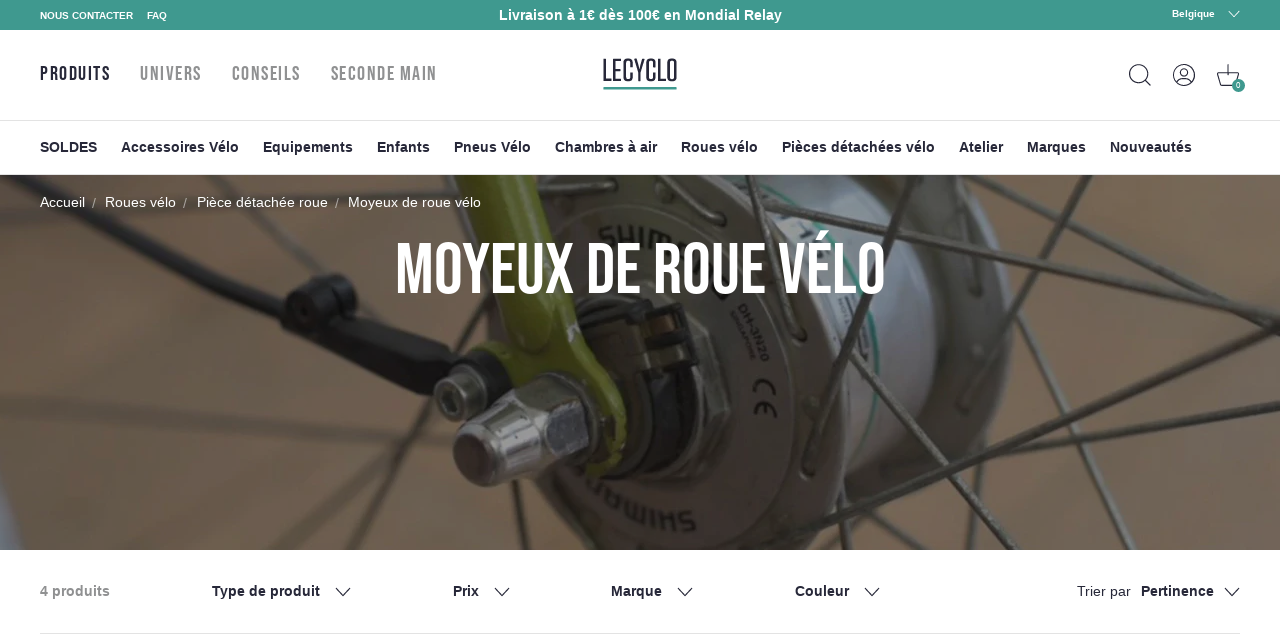

--- FILE ---
content_type: text/html; charset=utf-8
request_url: https://www.lecyclo.com/fr-be/collections/moyeu-roue
body_size: 67667
content:
<!doctype html>
<html class="no-js" lang="fr">
  <head>




    <meta charset="utf-8">
    <meta http-equiv="X-UA-Compatible" content="IE=edge">
    <meta name="viewport" content="width=device-width,initial-scale=1">
    <meta name="theme-color" content="">
    <meta name="color-scheme" content="light only">
    <link rel="canonical" href="https://www.lecyclo.com/fr-be/collections/moyeu-roue">
    <link rel="preconnect" href="https://cdn.shopify.com" crossorigin>

    
    <meta name="robots" content="index, follow">
     

    <script type="text/javascript">
      const e=["keydown","mousemove","wheel","touchmove","touchstart","touchend"],t=setTimeout(n,5e3);function o(){n(),clearTimeout(t),e.forEach((function(e){window.removeEventListener(e,o,{passive:!0})}))}function n(){document.querySelectorAll("script[delay]").forEach((function(e){e.setAttribute("src",e.getAttribute("delay"))}))}e.forEach((function(e){window.addEventListener(e,o,{passive:!0})}));
    </script><link rel="shortcut icon" href="//www.lecyclo.com/cdn/shop/files/favicon_logo_lecyclo_32x32.png?v=1650458157" type="image/png"><link rel="preconnect" href="https://fonts.shopifycdn.com" crossorigin><!-- preload-img  START --> 




    
        
            
            <link rel="preload" as="image" imagesrcset="https://www.lecyclo.com/cdn/shop/collections/david-marcu-VfUN94cUy4o-unsplash_fbce9a82-30b3-4b08-aeba-42ef73baf506_375x375_crop_center.jpg?v=1652437263 , https://www.lecyclo.com/cdn/shop/collections/david-marcu-VfUN94cUy4o-unsplash_fbce9a82-30b3-4b08-aeba-42ef73baf506_375x375_crop_center.jpg?v=1652437263 2x " media="(max-width: 576px)" >
                        
        
            
                
                <link rel="preload" as="image" imagesrcset="https://www.lecyclo.com/cdn/shop/collections/david-marcu-VfUN94cUy4o-unsplash_fbce9a82-30b3-4b08-aeba-42ef73baf506_750x750_crop_center.jpg?v=1652437263 , https://www.lecyclo.com/cdn/shop/collections/david-marcu-VfUN94cUy4o-unsplash_fbce9a82-30b3-4b08-aeba-42ef73baf506_750x750_crop_center.jpg?v=1652437263 2x " media="(min-width: 576.1px) and (max-width: 767px)" >
                        
        
            
                
                <link rel="preload" as="image" imagesrcset="https://www.lecyclo.com/cdn/shop/collections/david-marcu-VfUN94cUy4o-unsplash_fbce9a82-30b3-4b08-aeba-42ef73baf506_1440x375_crop_center.jpg?v=1652437263 , https://www.lecyclo.com/cdn/shop/collections/david-marcu-VfUN94cUy4o-unsplash_fbce9a82-30b3-4b08-aeba-42ef73baf506_1440x375_crop_center.jpg?v=1652437263 2x " media="(min-width: 767.1px) and (max-width: 1080px)" >
                        
        
        <link rel="preload" as="image" imagesrcset="https://www.lecyclo.com/cdn/shop/collections/david-marcu-VfUN94cUy4o-unsplash_fbce9a82-30b3-4b08-aeba-42ef73baf506_2880x750_crop_center.jpg?v=1652437263 , " media="(min-width: 1080.1px)" >
    


<!-- preload-img  END --> 


    <title>Moyeu de roue vélo - Lecyclo.com</title>


    
      <meta name="description" content="Retrouvez notre sélection de moyeux de roue vélo compatibles avec différents types de roues. Axe traversant ou axe à serrage rapide, ces dynamos moyeux vous facilitent la tâche à vélo en vous fournissant un supplément d&#39;électricité pour votre éclairage par exemple.">
    

    

<meta property="og:site_name" content="LECYCLO.COM">
<meta property="og:url" content="https://www.lecyclo.com/fr-be/collections/moyeu-roue">
<meta property="og:title" content="Moyeu de roue vélo - Lecyclo.com">
<meta property="og:type" content="product.group">
<meta property="og:description" content="Retrouvez notre sélection de moyeux de roue vélo compatibles avec différents types de roues. Axe traversant ou axe à serrage rapide, ces dynamos moyeux vous facilitent la tâche à vélo en vous fournissant un supplément d&#39;électricité pour votre éclairage par exemple."><meta property="og:image" content="http://www.lecyclo.com/cdn/shop/collections/david-marcu-VfUN94cUy4o-unsplash_fbce9a82-30b3-4b08-aeba-42ef73baf506.jpg?v=1652437263">
  <meta property="og:image:secure_url" content="https://www.lecyclo.com/cdn/shop/collections/david-marcu-VfUN94cUy4o-unsplash_fbce9a82-30b3-4b08-aeba-42ef73baf506.jpg?v=1652437263">
  <meta property="og:image:width" content="1440">
  <meta property="og:image:height" content="375"><meta name="twitter:site" content="@lecyclo"><meta name="twitter:card" content="summary_large_image">
<meta name="twitter:title" content="Moyeu de roue vélo - Lecyclo.com">
<meta name="twitter:description" content="Retrouvez notre sélection de moyeux de roue vélo compatibles avec différents types de roues. Axe traversant ou axe à serrage rapide, ces dynamos moyeux vous facilitent la tâche à vélo en vous fournissant un supplément d&#39;électricité pour votre éclairage par exemple.">


    <script>window.performance && window.performance.mark && window.performance.mark('shopify.content_for_header.start');</script><meta name="google-site-verification" content="bc-6NA6jgwSUumKIE1WhDeBxYFtvPwomMq2YWQzaJQo">
<meta name="google-site-verification" content="CIhGmTx3kviT2gMaEUs6qN8lTjMfza1JvOakVlxICLs">
<meta id="shopify-digital-wallet" name="shopify-digital-wallet" content="/61158916315/digital_wallets/dialog">
<meta name="shopify-checkout-api-token" content="5d9fff3cbeb919fd0389cb2fc0183346">
<meta id="in-context-paypal-metadata" data-shop-id="61158916315" data-venmo-supported="false" data-environment="production" data-locale="fr_FR" data-paypal-v4="true" data-currency="EUR">
<link rel="alternate" type="application/atom+xml" title="Feed" href="/fr-be/collections/moyeu-roue.atom" />
<link rel="alternate" hreflang="x-default" href="https://www.lecyclo.com/collections/moyeu-roue">
<link rel="alternate" hreflang="fr-CH" href="https://www.lecyclo.com/fr-ch/collections/moyeu-roue">
<link rel="alternate" hreflang="it-CH" href="https://www.lecyclo.com/it-ch/collections/moyeu-roue">
<link rel="alternate" hreflang="de-CH" href="https://www.lecyclo.com/de-ch/collections/moyeu-roue">
<link rel="alternate" hreflang="fr-AD" href="https://www.lecyclo.com/fr-ad/collections/moyeu-roue">
<link rel="alternate" hreflang="fr-CA" href="https://www.lecyclo.com/fr-ca/collections/moyeu-roue">
<link rel="alternate" hreflang="fr-BE" href="https://www.lecyclo.com/fr-be/collections/moyeu-roue">
<link rel="alternate" hreflang="es-ES" href="https://www.lecyclo.com/es-es/collections/moyeu-roue">
<link rel="alternate" hreflang="it-IT" href="https://www.lecyclo.com/it-it/collections/moyeu-roue">
<link rel="alternate" hreflang="de-IT" href="https://www.lecyclo.com/de-it/collections/moyeu-roue">
<link rel="alternate" hreflang="fr-LU" href="https://www.lecyclo.com/fr-lu/collections/moyeu-roue">
<link rel="alternate" hreflang="de-LU" href="https://www.lecyclo.com/de-lu/collections/moyeu-roue">
<link rel="alternate" hreflang="de-DE" href="https://www.lecyclo.com/de-de/collections/moyeu-roue">
<link rel="alternate" hreflang="de-AT" href="https://www.lecyclo.com/de-at/collections/moyeu-roue">
<link rel="alternate" hreflang="fr-FR" href="https://www.lecyclo.com/collections/moyeu-roue">
<link rel="alternate" type="application/json+oembed" href="https://www.lecyclo.com/fr-be/collections/moyeu-roue.oembed">
<script async="async" src="/checkouts/internal/preloads.js?locale=fr-BE"></script>
<script id="apple-pay-shop-capabilities" type="application/json">{"shopId":61158916315,"countryCode":"FR","currencyCode":"EUR","merchantCapabilities":["supports3DS"],"merchantId":"gid:\/\/shopify\/Shop\/61158916315","merchantName":"LECYCLO.COM","requiredBillingContactFields":["postalAddress","email","phone"],"requiredShippingContactFields":["postalAddress","email","phone"],"shippingType":"shipping","supportedNetworks":["visa","masterCard","amex","maestro"],"total":{"type":"pending","label":"LECYCLO.COM","amount":"1.00"},"shopifyPaymentsEnabled":true,"supportsSubscriptions":true}</script>
<script id="shopify-features" type="application/json">{"accessToken":"5d9fff3cbeb919fd0389cb2fc0183346","betas":["rich-media-storefront-analytics"],"domain":"www.lecyclo.com","predictiveSearch":true,"shopId":61158916315,"locale":"fr"}</script>
<script>var Shopify = Shopify || {};
Shopify.shop = "lecyclo-prod.myshopify.com";
Shopify.locale = "fr";
Shopify.currency = {"active":"EUR","rate":"1.0"};
Shopify.country = "BE";
Shopify.theme = {"name":"Production since 2025-12-04","id":185075532162,"schema_name":"Dawn","schema_version":"2.5.0","theme_store_id":887,"role":"main"};
Shopify.theme.handle = "null";
Shopify.theme.style = {"id":null,"handle":null};
Shopify.cdnHost = "www.lecyclo.com/cdn";
Shopify.routes = Shopify.routes || {};
Shopify.routes.root = "/fr-be/";</script>
<script type="module">!function(o){(o.Shopify=o.Shopify||{}).modules=!0}(window);</script>
<script>!function(o){function n(){var o=[];function n(){o.push(Array.prototype.slice.apply(arguments))}return n.q=o,n}var t=o.Shopify=o.Shopify||{};t.loadFeatures=n(),t.autoloadFeatures=n()}(window);</script>
<script id="shop-js-analytics" type="application/json">{"pageType":"collection"}</script>
<script defer="defer" async type="module" src="//www.lecyclo.com/cdn/shopifycloud/shop-js/modules/v2/client.init-shop-cart-sync_INwxTpsh.fr.esm.js"></script>
<script defer="defer" async type="module" src="//www.lecyclo.com/cdn/shopifycloud/shop-js/modules/v2/chunk.common_YNAa1F1g.esm.js"></script>
<script type="module">
  await import("//www.lecyclo.com/cdn/shopifycloud/shop-js/modules/v2/client.init-shop-cart-sync_INwxTpsh.fr.esm.js");
await import("//www.lecyclo.com/cdn/shopifycloud/shop-js/modules/v2/chunk.common_YNAa1F1g.esm.js");

  window.Shopify.SignInWithShop?.initShopCartSync?.({"fedCMEnabled":true,"windoidEnabled":true});

</script>
<script>(function() {
  var isLoaded = false;
  function asyncLoad() {
    if (isLoaded) return;
    isLoaded = true;
    var urls = ["https:\/\/cdn-loyalty.yotpo.com\/loader\/0_joXU3nW5N2hglOyd98Zw.js?shop=lecyclo-prod.myshopify.com","https:\/\/plugin.brevo.com\/integrations\/api\/automation\/script?user_connection_id=65d62cb1025ff43c9b7cd05b\u0026ma-key=hv748pq7sv1p2hnw0ygv3kch\u0026shop=lecyclo-prod.myshopify.com","https:\/\/plugin.brevo.com\/integrations\/api\/sy\/cart_tracking\/script?ma-key=hv748pq7sv1p2hnw0ygv3kch\u0026user_connection_id=65d62cb1025ff43c9b7cd05b\u0026shop=lecyclo-prod.myshopify.com","\/\/staticw2.yotpo.com\/hQio2c4sq8TDLnv59nHHCbZhGk5CyM55eWzqhErp\/widget.js?shop=lecyclo-prod.myshopify.com","https:\/\/cdn.s3.pop-convert.com\/pcjs.production.min.js?unique_id=lecyclo-prod.myshopify.com\u0026shop=lecyclo-prod.myshopify.com","https:\/\/script.pop-convert.com\/new-micro\/production.pc.min.js?unique_id=lecyclo-prod.myshopify.com\u0026shop=lecyclo-prod.myshopify.com","https:\/\/d18eg7dreypte5.cloudfront.net\/browse-abandonment\/smsbump_timer.js?shop=lecyclo-prod.myshopify.com","\/\/cdn.shopify.com\/proxy\/3631d9e58647fe2b4719f338c2b5f146ec156fab48d142bd8063f9fd5124114f\/forms-akamai.smsbump.com\/802502\/form_328653.js?ver=1725978954\u0026shop=lecyclo-prod.myshopify.com\u0026sp-cache-control=cHVibGljLCBtYXgtYWdlPTkwMA","\/\/cdn.shopify.com\/proxy\/6bc012aa9660a350cb01683f4e545d924ab57c31d5e2c5539143f1a121444b42\/forms-akamai.smsbump.com\/802502\/form_328646.js?ver=1726065134\u0026shop=lecyclo-prod.myshopify.com\u0026sp-cache-control=cHVibGljLCBtYXgtYWdlPTkwMA","\/\/cdn.shopify.com\/proxy\/3ebe3242a2a923d039cbd86bf6453a8ebb08f3fead04843abf527982ff4d5c78\/forms-akamai.smsbump.com\/802502\/form_361568.js?ver=1741794014\u0026shop=lecyclo-prod.myshopify.com\u0026sp-cache-control=cHVibGljLCBtYXgtYWdlPTkwMA","\/\/cdn.shopify.com\/proxy\/94feb667bd7328427724b345e60d252076c4873d42903ec32ffde464c0e8d55b\/forms-akamai.smsbump.com\/802502\/form_320347.js?ver=1767100190\u0026shop=lecyclo-prod.myshopify.com\u0026sp-cache-control=cHVibGljLCBtYXgtYWdlPTkwMA"];
    for (var i = 0; i < urls.length; i++) {
      var s = document.createElement('script');
      s.type = 'text/javascript';
      s.async = true;
      s.src = urls[i];
      var x = document.getElementsByTagName('script')[0];
      x.parentNode.insertBefore(s, x);
    }
  };
  if(window.attachEvent) {
    window.attachEvent('onload', asyncLoad);
  } else {
    window.addEventListener('load', asyncLoad, false);
  }
})();</script>
<script id="__st">var __st={"a":61158916315,"offset":3600,"reqid":"afc0d498-1477-49c5-a372-01479d3c49a1-1768942380","pageurl":"www.lecyclo.com\/fr-be\/collections\/moyeu-roue","u":"b180b85e0cd0","p":"collection","rtyp":"collection","rid":408402034907};</script>
<script>window.ShopifyPaypalV4VisibilityTracking = true;</script>
<script id="captcha-bootstrap">!function(){'use strict';const t='contact',e='account',n='new_comment',o=[[t,t],['blogs',n],['comments',n],[t,'customer']],c=[[e,'customer_login'],[e,'guest_login'],[e,'recover_customer_password'],[e,'create_customer']],r=t=>t.map((([t,e])=>`form[action*='/${t}']:not([data-nocaptcha='true']) input[name='form_type'][value='${e}']`)).join(','),a=t=>()=>t?[...document.querySelectorAll(t)].map((t=>t.form)):[];function s(){const t=[...o],e=r(t);return a(e)}const i='password',u='form_key',d=['recaptcha-v3-token','g-recaptcha-response','h-captcha-response',i],f=()=>{try{return window.sessionStorage}catch{return}},m='__shopify_v',_=t=>t.elements[u];function p(t,e,n=!1){try{const o=window.sessionStorage,c=JSON.parse(o.getItem(e)),{data:r}=function(t){const{data:e,action:n}=t;return t[m]||n?{data:e,action:n}:{data:t,action:n}}(c);for(const[e,n]of Object.entries(r))t.elements[e]&&(t.elements[e].value=n);n&&o.removeItem(e)}catch(o){console.error('form repopulation failed',{error:o})}}const l='form_type',E='cptcha';function T(t){t.dataset[E]=!0}const w=window,h=w.document,L='Shopify',v='ce_forms',y='captcha';let A=!1;((t,e)=>{const n=(g='f06e6c50-85a8-45c8-87d0-21a2b65856fe',I='https://cdn.shopify.com/shopifycloud/storefront-forms-hcaptcha/ce_storefront_forms_captcha_hcaptcha.v1.5.2.iife.js',D={infoText:'Protégé par hCaptcha',privacyText:'Confidentialité',termsText:'Conditions'},(t,e,n)=>{const o=w[L][v],c=o.bindForm;if(c)return c(t,g,e,D).then(n);var r;o.q.push([[t,g,e,D],n]),r=I,A||(h.body.append(Object.assign(h.createElement('script'),{id:'captcha-provider',async:!0,src:r})),A=!0)});var g,I,D;w[L]=w[L]||{},w[L][v]=w[L][v]||{},w[L][v].q=[],w[L][y]=w[L][y]||{},w[L][y].protect=function(t,e){n(t,void 0,e),T(t)},Object.freeze(w[L][y]),function(t,e,n,w,h,L){const[v,y,A,g]=function(t,e,n){const i=e?o:[],u=t?c:[],d=[...i,...u],f=r(d),m=r(i),_=r(d.filter((([t,e])=>n.includes(e))));return[a(f),a(m),a(_),s()]}(w,h,L),I=t=>{const e=t.target;return e instanceof HTMLFormElement?e:e&&e.form},D=t=>v().includes(t);t.addEventListener('submit',(t=>{const e=I(t);if(!e)return;const n=D(e)&&!e.dataset.hcaptchaBound&&!e.dataset.recaptchaBound,o=_(e),c=g().includes(e)&&(!o||!o.value);(n||c)&&t.preventDefault(),c&&!n&&(function(t){try{if(!f())return;!function(t){const e=f();if(!e)return;const n=_(t);if(!n)return;const o=n.value;o&&e.removeItem(o)}(t);const e=Array.from(Array(32),(()=>Math.random().toString(36)[2])).join('');!function(t,e){_(t)||t.append(Object.assign(document.createElement('input'),{type:'hidden',name:u})),t.elements[u].value=e}(t,e),function(t,e){const n=f();if(!n)return;const o=[...t.querySelectorAll(`input[type='${i}']`)].map((({name:t})=>t)),c=[...d,...o],r={};for(const[a,s]of new FormData(t).entries())c.includes(a)||(r[a]=s);n.setItem(e,JSON.stringify({[m]:1,action:t.action,data:r}))}(t,e)}catch(e){console.error('failed to persist form',e)}}(e),e.submit())}));const S=(t,e)=>{t&&!t.dataset[E]&&(n(t,e.some((e=>e===t))),T(t))};for(const o of['focusin','change'])t.addEventListener(o,(t=>{const e=I(t);D(e)&&S(e,y())}));const B=e.get('form_key'),M=e.get(l),P=B&&M;t.addEventListener('DOMContentLoaded',(()=>{const t=y();if(P)for(const e of t)e.elements[l].value===M&&p(e,B);[...new Set([...A(),...v().filter((t=>'true'===t.dataset.shopifyCaptcha))])].forEach((e=>S(e,t)))}))}(h,new URLSearchParams(w.location.search),n,t,e,['guest_login'])})(!0,!0)}();</script>
<script integrity="sha256-4kQ18oKyAcykRKYeNunJcIwy7WH5gtpwJnB7kiuLZ1E=" data-source-attribution="shopify.loadfeatures" defer="defer" src="//www.lecyclo.com/cdn/shopifycloud/storefront/assets/storefront/load_feature-a0a9edcb.js" crossorigin="anonymous"></script>
<script data-source-attribution="shopify.dynamic_checkout.dynamic.init">var Shopify=Shopify||{};Shopify.PaymentButton=Shopify.PaymentButton||{isStorefrontPortableWallets:!0,init:function(){window.Shopify.PaymentButton.init=function(){};var t=document.createElement("script");t.src="https://www.lecyclo.com/cdn/shopifycloud/portable-wallets/latest/portable-wallets.fr.js",t.type="module",document.head.appendChild(t)}};
</script>
<script data-source-attribution="shopify.dynamic_checkout.buyer_consent">
  function portableWalletsHideBuyerConsent(e){var t=document.getElementById("shopify-buyer-consent"),n=document.getElementById("shopify-subscription-policy-button");t&&n&&(t.classList.add("hidden"),t.setAttribute("aria-hidden","true"),n.removeEventListener("click",e))}function portableWalletsShowBuyerConsent(e){var t=document.getElementById("shopify-buyer-consent"),n=document.getElementById("shopify-subscription-policy-button");t&&n&&(t.classList.remove("hidden"),t.removeAttribute("aria-hidden"),n.addEventListener("click",e))}window.Shopify?.PaymentButton&&(window.Shopify.PaymentButton.hideBuyerConsent=portableWalletsHideBuyerConsent,window.Shopify.PaymentButton.showBuyerConsent=portableWalletsShowBuyerConsent);
</script>
<script data-source-attribution="shopify.dynamic_checkout.cart.bootstrap">document.addEventListener("DOMContentLoaded",(function(){function t(){return document.querySelector("shopify-accelerated-checkout-cart, shopify-accelerated-checkout")}if(t())Shopify.PaymentButton.init();else{new MutationObserver((function(e,n){t()&&(Shopify.PaymentButton.init(),n.disconnect())})).observe(document.body,{childList:!0,subtree:!0})}}));
</script>
<link id="shopify-accelerated-checkout-styles" rel="stylesheet" media="screen" href="https://www.lecyclo.com/cdn/shopifycloud/portable-wallets/latest/accelerated-checkout-backwards-compat.css" crossorigin="anonymous">
<style id="shopify-accelerated-checkout-cart">
        #shopify-buyer-consent {
  margin-top: 1em;
  display: inline-block;
  width: 100%;
}

#shopify-buyer-consent.hidden {
  display: none;
}

#shopify-subscription-policy-button {
  background: none;
  border: none;
  padding: 0;
  text-decoration: underline;
  font-size: inherit;
  cursor: pointer;
}

#shopify-subscription-policy-button::before {
  box-shadow: none;
}

      </style>
<script id="sections-script" data-sections="footer" defer="defer" src="//www.lecyclo.com/cdn/shop/t/118/compiled_assets/scripts.js?v=36168"></script>
<script>window.performance && window.performance.mark && window.performance.mark('shopify.content_for_header.end');</script>


    <style data-shopify>
      Liquid error (layout/theme line 60): font_face can only be used with a font drop
      
      
      
      Liquid error (layout/theme line 64): font_face can only be used with a font drop

      :root {
        --font-body-family: , ;
        --font-body-style: ;
        --font-body-weight: ;

        --font-heading-family: , ;
        --font-heading-style: ;
        --font-heading-weight: ;

        --font-body-scale: 0.0;
        --font-heading-scale: NaN;

        --color-base-text: , , ;
        --color-base-background-1: , , ;
        --color-base-background-2: , , ;
        --color-base-solid-button-labels: , , ;
        --color-base-outline-button-labels: , , ;
        --color-base-accent-1: , , ;
        --color-base-accent-2: , , ;
        --payment-terms-background-color: #FFFFFF;

        --gradient-base-background-1: #FFFFFF;
        --gradient-base-background-2: #F3F3F3;
        --gradient-base-accent-1: #121212;
        --gradient-base-accent-2: #334FB4;

        --page-width: 0rem;
        --page-width-margin: 0rem;
      }

      /* replacer ce style dans theme.css */

      .c-product-card__thumbnail {
          overflow: visible!important;
      }
      .c-product-card__miniatures {
        bottom: -4rem;
        left: -10px;
        width: calc(100% + 20px);
        display: flex;
        position: absolute;
        flex-direction: row;
        flex-wrap: nowrap;
        justify-content: center;
        align-items: center;

      }
      .c-product-card__miniatures > * {
        height: 0;
        padding-bottom: 9%;
        width: 9%;
        margin: 1%;
        border-radius: 50%;
        overflow: hidden;
      }
      .c-product-card__miniatures > .text {
        background-color: #343447;
        color: #fff;
        text-align: center;
        position: relative;
      }
      .c-product-card__miniatures > .text > span {
        position: absolute;
        top: 50%;
        transform: translateY(-50%);
        left: 0;
        right: 0;
      }
      @media (max-width: 47.99em) {
        .c-product-card__miniatures {
          bottom: -3.5rem;
        }
        .c-product-card__miniatures > * {
          padding-bottom: 17%;
          width: 17%;
          font-size: 2.25vw;
        }
      }
      
      

      /* 
      .c-product-card__bottom {
        bottom: -3rem!important;
        left: -10px!important;
        width: calc(100% + 20px)!important;
      }
      .c-product-card__bottom__variant__dot {
        height: 0!important;
        padding-bottom: 9%!important;
        width: 9%!important;
        border-radius: 50%!important;
        display: inline-block!important;
        margin-left: 0!important;
        margin-right: 0!important;
        background-color: #ffffff!important;
      }
      .c-product-card__bottom__variant__dot.text {
          background-color: #343447 !important;
          top: 0;
          position: absolute;
          line-height: 2;
          text-align: center;
          color: #fff;
      }
      .c-product-card__thumbnail {
          overflow: visible!important;
      }

      @media (max-width: 47.99em) {
        .c-product-card__bottom {
          bottom: -4rem!important;
        }
        .c-product-card__bottom__variant__dot {
          height: 0!important;
          padding-bottom: 17%!important;
          width: 17%!important;
          font-size: 2.25vw;
        }
      } */



@media (min-width: 67.5em) {


      .product-sticky .product__variants__color .variant-option {
          margin-right: 1px;
      }



      .product-sticky .product__variants__color label .color {
          margin: 1px;
      }

      .product-sticky .product__variants fieldset:not(.product__variants__color) .variant-option {
          padding-left: 0;
      }


      .product-sticky .product__variants__color label .color img {
          width: 25px;
          height: 25px;
      }

      .product-sticky .product__variants fieldset:not(.product__variants__color) .variant-option+.variant-option {
          margin-left: 5px!important;
      }

    .product-sticky .product__addtocart__form {
        margin-left: 1rem!important;
    }
}

  .product-rate .product-stars {
      position: relative;
      font-size: 18px;
      height: 16px;
      line-height: 100%;
      overflow: hidden;
      display: inline-block;
  }
  .product-rate .product-stars > .inactive {
      color: #eee;
      display: inline-block;
      margin-bottom: .25em;
  }
  .product-rate .product-stars > .active {
      position: absolute;
      top: 0;
      left: 0;
      overflow: hidden;
      color: #e7721b;
  }
  .product-rate > .text {
      display: inline-block;
      height: 16px;
      top: -2px;
      position: relative;
      color: #333;
  }
      
    </style>

    <link rel="stylesheet" href="//www.lecyclo.com/cdn/shop/t/118/assets/theme.css?v=103140934757394887881764839436">

    

    <meta name="google-site-verification" content="cvY9pp5ZNIGNhNnK1z1-fGH23xk2l7szWpPxyr9msfI" />
  <!-- BEGIN app block: shopify://apps/addingwell/blocks/aw-gtm/c8ed21e7-0ac8-4249-8c91-cbdde850b5b8 --><script
  type="module"
>
  setTimeout(async function () {
    const keySessionStorage = 'aw_settings';
    let __AW__settings = JSON.parse(sessionStorage.getItem(keySessionStorage));
    if(!__AW__settings) {
      const awSettings = await fetch(
              "/apps/addingwell-proxy",
              {
                method: "GET",
                redirect: "follow",
                headers: {'Content-Type': 'application/json', 'Access-Control-Allow-Origin': '*'}
              }
      );
      if (awSettings.ok) {
        __AW__settings = await awSettings.json();
        sessionStorage.setItem(keySessionStorage, JSON.stringify(__AW__settings));
      } else {
        console.error('Addingwell - Loading proxy error', awSettings.status);
        return;
      }
    }

    if(__AW__settings.insertGtmTag && __AW__settings.gtmId) {
      let __AW__gtmUrl = 'https://www.googletagmanager.com/gtm.js';
      let __AW__isAddingwellCdn = false;
      if(__AW__settings.insertGtmUrl && __AW__settings.gtmUrl) {
        __AW__gtmUrl = __AW__settings.gtmUrl;
        __AW__isAddingwellCdn = __AW__settings.isAddingwellCdn;
      }

      (function(w,d,s,l,i){
        w[l]=w[l]||[];w[l].push({'gtm.start':new Date().getTime(),event:'gtm.js'});
        var f=d.getElementsByTagName(s)[0],j=d.createElement(s),dl=l!='dataLayer'?'&l='+l:'';
        j.async=true;
        j.src=`${__AW__gtmUrl}?${__AW__isAddingwellCdn ? 'awl' : 'id'}=`+(__AW__isAddingwellCdn ? i.replace(/^GTM-/, '') : i)+dl;f.parentNode.insertBefore(j,f);
      })(window,document,'script',`${__AW__settings.dataLayerVariableName}`,`${__AW__settings.gtmId}`);
    }

    const __AW__getEventNameWithSuffix = (eventName) => {
      return eventName + (__AW__settings.dataLayerEventSuffix ? "_" + __AW__settings.dataLayerEventSuffix : "");
    }

    if(__AW__settings.enableDataLayer) {
      const MAX_ITEMS_BATCH = 10;
      const sendBatchEvents = (items, eventName, eventObject) => {
        let batch = [];
        for(let i  = 0; i < items.length; i++) {
          batch.push(items[i]);
          if(batch.length === MAX_ITEMS_BATCH || i === items.length - 1) {
            const eventClone = {
              ...eventObject,
              ecommerce: {
                ...eventObject.ecommerce,
                items: [...batch]
              }
            };
            window[__AW__settings.dataLayerVariableName].push({ ecommerce: null });
            window[__AW__settings.dataLayerVariableName].push({
              ...{'event': __AW__getEventNameWithSuffix(eventName)},
              ...eventClone
            });

            batch = [];
          }
        }
      }

      function __AW__filterNullOrEmpty(obj) {
        let filteredObj = {};

        for (let key in obj) {
          if (obj.hasOwnProperty(key)) {
            let value = obj[key];

            // If value is an object (and not null), recursively filter sub-elements
            if (typeof value === "object" && value !== null && value !== undefined) {
              let filteredSubObject = __AW__filterNullOrEmpty(value);

              // Add the filtered sub-object only if it's not empty
              if (Object.keys(filteredSubObject).length > 0) {
                filteredObj[key] = filteredSubObject;
              }
            } else {
              // Add the value only if it's neither null nor an empty string
              if (value !== null && value !== "" && value !== undefined) {
                filteredObj[key] = value;
              }
            }
          }
        }
        return filteredObj;
      }

      function getPageType(value) {
        const pageTypeMapping = {
          404: '404',
          article: 'article',
          blog: 'blog',
          cart: 'cart',
          collection: 'collection',
          gift_card: 'gift_card',
          index: 'homepage',
          product: 'product',
          search: 'searchresults',
          'customers/login': 'login',
          'customers/register': 'sign_up'
        };
        return pageTypeMapping[value] || 'other';
      }

      function pushDataLayerEvents() {
        window[__AW__settings.dataLayerVariableName] = window[__AW__settings.dataLayerVariableName] || [];  // init data layer if doesn't already exist
        const templateName = "collection";
        const moneyFormat = "{{amount_with_comma_separator}} €";

        const getFormattedPrice = (price) => {
          let formattedPrice = price;
          if(moneyFormat.indexOf("amount_with_period_and_space_separator") > -1) {
            formattedPrice = price.replace(' ', '');
          } else if(moneyFormat.indexOf("amount_with_space_separator") > -1) {
            formattedPrice = price.replace(' ', '').replace(',', '.');
          } else if(moneyFormat.indexOf("amount_no_decimals_with_space_separator") > -1) {
            formattedPrice = price.replace(' ', '');
          } else if(moneyFormat.indexOf("amount_with_apostrophe_separator") > -1) {
            formattedPrice = price.replace('\'', '');
          } else if(moneyFormat.indexOf("amount_no_decimals_with_comma_separator") > -1) {
            formattedPrice = price.replace('.', '');
          } else if(moneyFormat.indexOf("amount_with_comma_separator") > -1) {
            formattedPrice = price.replace('.', '').replace(',', '.');
          } else if(moneyFormat.indexOf("amount_no_decimals") > -1) {
            formattedPrice = price.replace(',', '');
          } else if(moneyFormat.indexOf("amount") > -1) {
            formattedPrice = price.replace(',', '');
          } else {
            formattedPrice = price.replace('.', '').replace(",", ".");
          }
          return parseFloat(formattedPrice);
        };
        /**********************
         * DATALAYER SECTIONS
         ***********************/
        /**
         * DATALAYER: User Data
         * Build user_data properties.
         */
        let newCustomer = true;
        window.__AW__UserData = {
          user_data: {
            new_customer: newCustomer,
          }
        };

        

        window.__AW__UserData = __AW__filterNullOrEmpty(window.__AW__UserData);
        
        // Ajout du hash SHA256 des champs sensibles de user_data (version robuste)
        async function sha256(str) {
          if (!str) return undefined;
          if (!(window.crypto && window.crypto.subtle)) {
            console.error('Crypto.subtle non supporté, hash impossible pour :', str);
            return undefined;
          }
          try {
            const buf = await window.crypto.subtle.digest('SHA-256', new TextEncoder().encode(str));
            return Array.from(new Uint8Array(buf)).map(x => x.toString(16).padStart(2, '0')).join('');
          } catch (e) {
            console.error('Erreur lors du hash SHA256 pour', str, e);
            return undefined;
          }
        }
        async function getUserDataHash(user_data) {
          const hashObj = {};
          if (!user_data) return hashObj;
          try {
            if (user_data.email_address) hashObj.email_address = await sha256(user_data.email_address);
            if (user_data.phone_number) hashObj.phone_number = await sha256(user_data.phone_number);
            if (user_data.address && typeof user_data.address === 'object') {
              hashObj.address = {};
              if (user_data.address.first_name) hashObj.address.first_name = await sha256(user_data.address.first_name);
              if (user_data.address.last_name) hashObj.address.last_name = await sha256(user_data.address.last_name);
              if (user_data.address.street) hashObj.address.street = await sha256(user_data.address.street);
              if (user_data.address.city) hashObj.address.city = await sha256(user_data.address.city);
              if (user_data.address.region) hashObj.address.region = await sha256(user_data.address.region);
              if (user_data.address.postal_code) hashObj.address.postal_code = await sha256(user_data.address.postal_code);
              if (user_data.address.country) hashObj.address.country = await sha256(user_data.address.country);
            }
          } catch (e) {
            console.error('Erreur lors du hash user_data_hashed', e);
          }
          return __AW__filterNullOrEmpty(hashObj);
        }
        (async function() {
          if (window.__AW__UserData && window.__AW__UserData.user_data) {
            window.__AW__UserData.user_data_hashed = await getUserDataHash(window.__AW__UserData.user_data);
          }
        })();
        
        window.__AW__UserData["page_type"] = getPageType(templateName);
        window[__AW__settings.dataLayerVariableName].push(window.__AW__UserData);

        window[__AW__settings.dataLayerVariableName].push({"event": __AW__getEventNameWithSuffix("page_view")});


        /**
         * DATALAYER: 404 Pages
         * Fire on 404 Pages */
        


        /**
         * DATALAYER: Blog Articles
         * Fire on Blog Article Pages */
        

        

        

        /** DATALAYER: Product List Page (Collections, Category)
         * Fire on all product listing pages. */

        const __AW__transformNumberToString = (value) => {
          if (value !== null && value !== undefined && typeof value === 'number') {
            return value.toString();
          }
          /** By Default return the current value */
          return value;
        };

        let discountPrice = 0.00;
        

        var __AW__items = [];
        
          var __AW__itemVariantQuantity = 6;
          var __AW__itemVariant = {"id":55585858355586,"title":"5 droit \/ 5 gauche","option1":"5 droit \/ 5 gauche","option2":null,"option3":null,"sku":"A250104","requires_shipping":true,"taxable":true,"featured_image":{"id":75403427840386,"product_id":15071524323714,"position":2,"created_at":"2025-08-21T18:09:39+02:00","updated_at":"2025-08-21T18:11:21+02:00","alt":null,"width":1024,"height":1024,"src":"\/\/www.lecyclo.com\/cdn\/shop\/files\/pieces-moyeu-a-vitesses-integrees-shimano-nexus-cj-8s20-5-droit-5-gauche-ISM8S31A0010A.jpg?v=1755792681","variant_ids":[55585858355586]},"available":true,"name":"Pièces de moyeu Shimano Nexus 11\/8\/7\/5 vitesses  SM-8S31 CJ-8S20 Standard - 5 droit \/ 5 gauche","public_title":"5 droit \/ 5 gauche","options":["5 droit \/ 5 gauche"],"price":1630,"weight":100,"compare_at_price":null,"inventory_management":"shopify","barcode":"4550170508012","featured_media":{"alt":null,"id":65326983119234,"position":2,"preview_image":{"aspect_ratio":1.0,"height":1024,"width":1024,"src":"\/\/www.lecyclo.com\/cdn\/shop\/files\/pieces-moyeu-a-vitesses-integrees-shimano-nexus-cj-8s20-5-droit-5-gauche-ISM8S31A0010A.jpg?v=1755792681"}},"requires_selling_plan":false,"selling_plan_allocations":[],"quantity_rule":{"min":1,"max":null,"increment":1}};

          
          discountPrice = 0.00;
          

          
          
            
              
            
              
            
              
            
            
          
  
          
  
          __AW__items.push(
                  {
                    'index'             : 1,
                    'item_id'           : __AW__transformNumberToString(15071524323714),
                    'item_variant'      : __AW__itemVariant?.title ?? null,
                    'item_variant_id'   : __AW__transformNumberToString(__AW__itemVariant?.id ?? null),
                    'item_variant_title': __AW__itemVariant?.title ?? null,
                    'item_product_id'   : __AW__transformNumberToString(15071524323714),
                    'item_product_title': "Pièces de moyeu Shimano Nexus 11\/8\/7\/5 vitesses  SM-8S31 CJ-8S20 Standard",
                    'item_name'         : "Pièces de moyeu Shimano Nexus 11\/8\/7\/5 vitesses  SM-8S31 CJ-8S20 Standard",
                    'discount'          : discountPrice,
                    'price'             : getFormattedPrice("16,30"),
                    'item_brand'        : "Shimano",
                    'item_category'     : "Pièce détachée",
                    'item_list_id'      : 408402034907,
                    'item_list_name'    : "Moyeux de roue vélo",
                    'sku'               : __AW__transformNumberToString(__AW__itemVariant?.sku ?? null),
                    'url'               : "\/fr-be\/products\/pieces-de-moyeu-shimano-nexus-11-8-7-5-vitesses-sm-8s31-cj-8s20-standard",
                    'quantity'          : 1,
                    'inventory_quantity'    : __AW__itemVariantQuantity
                  }
          )
        
          var __AW__itemVariantQuantity = 24;
          var __AW__itemVariant = {"id":50975194218825,"title":"Default Title","option1":"Default Title","option2":null,"option3":null,"sku":"WINPD17002","requires_shipping":true,"taxable":true,"featured_image":{"id":37384121057499,"product_id":7687927464155,"position":1,"created_at":"2022-05-23T17:14:18+02:00","updated_at":"2024-09-02T05:03:01+02:00","alt":"Accessoires Shimano moyeu nexus 8 vitesses - #1","width":400,"height":400,"src":"\/\/www.lecyclo.com\/cdn\/shop\/products\/accessoires-shimano-moyeu-nexus-8-vitesses_full.jpg?v=1725246181","variant_ids":[50975194218825]},"available":true,"name":"Pièces de moyeu Shimano Nexus 11\/8\/7\/5 vitesses SM-8S31 CJ-8S40 Scandinavie (taille 7 droit \/ 7 gauche)","public_title":null,"options":["Default Title"],"price":1538,"weight":300,"compare_at_price":null,"inventory_management":"shopify","barcode":"4550170507985","featured_media":{"alt":"Accessoires Shimano moyeu nexus 8 vitesses - #1","id":29959810384091,"position":1,"preview_image":{"aspect_ratio":1.0,"height":400,"width":400,"src":"\/\/www.lecyclo.com\/cdn\/shop\/products\/accessoires-shimano-moyeu-nexus-8-vitesses_full.jpg?v=1725246181"}},"requires_selling_plan":false,"selling_plan_allocations":[],"quantity_rule":{"min":1,"max":null,"increment":1}};

          
          discountPrice = 0.00;
          

          
          
            
              
            
            
          
  
          
  
          __AW__items.push(
                  {
                    'index'             : 2,
                    'item_id'           : __AW__transformNumberToString(7687927464155),
                    'item_variant'      : __AW__itemVariant?.title ?? null,
                    'item_variant_id'   : __AW__transformNumberToString(__AW__itemVariant?.id ?? null),
                    'item_variant_title': __AW__itemVariant?.title ?? null,
                    'item_product_id'   : __AW__transformNumberToString(7687927464155),
                    'item_product_title': "Pièces de moyeu Shimano Nexus 11\/8\/7\/5 vitesses SM-8S31 CJ-8S40 Scandinavie (taille 7 droit \/ 7 gauche)",
                    'item_name'         : "Pièces de moyeu Shimano Nexus 11\/8\/7\/5 vitesses SM-8S31 CJ-8S40 Scandinavie (taille 7 droit \/ 7 gauche)",
                    'discount'          : discountPrice,
                    'price'             : getFormattedPrice("15,38"),
                    'item_brand'        : "Shimano",
                    'item_category'     : "Pièce détachée",
                    'item_list_id'      : 408402034907,
                    'item_list_name'    : "Moyeux de roue vélo",
                    'sku'               : __AW__transformNumberToString(__AW__itemVariant?.sku ?? null),
                    'url'               : "\/fr-be\/products\/accessoires-shimano-moyeu-nexus-8-vitesses",
                    'quantity'          : 1,
                    'inventory_quantity'    : __AW__itemVariantQuantity
                  }
          )
        
          var __AW__itemVariantQuantity = 2;
          var __AW__itemVariant = {"id":42917260525787,"title":"PL-7 28 trous","option1":"PL-7 28 trous","option2":null,"option3":null,"sku":"SHUMO2000228","requires_shipping":true,"taxable":true,"featured_image":{"id":37443306553563,"product_id":7713133789403,"position":1,"created_at":"2022-06-01T09:45:45+02:00","updated_at":"2024-09-02T00:23:05+02:00","alt":"Moyeu dynamo roue vélo frein à disque PL-7 Shutter Precision - #2","width":400,"height":400,"src":"\/\/www.lecyclo.com\/cdn\/shop\/products\/moyeu-dynamo-roue-velo-frein-a-disque-pl-7-shutter-precision_full.jpg?v=1725229385","variant_ids":[42917260493019,42917260525787]},"available":true,"name":"Moyeu dynamo roue vélo frein à disque PL-7 Shutter Precision - PL-7 28 trous","public_title":"PL-7 28 trous","options":["PL-7 28 trous"],"price":15499,"weight":409,"compare_at_price":null,"inventory_management":"shopify","barcode":"3700870415177","featured_media":{"alt":"Moyeu dynamo roue vélo frein à disque PL-7 Shutter Precision - #2","id":30020632576219,"position":1,"preview_image":{"aspect_ratio":1.0,"height":400,"width":400,"src":"\/\/www.lecyclo.com\/cdn\/shop\/products\/moyeu-dynamo-roue-velo-frein-a-disque-pl-7-shutter-precision_full.jpg?v=1725229385"}},"requires_selling_plan":false,"selling_plan_allocations":[],"quantity_rule":{"min":1,"max":null,"increment":1}};

          
          discountPrice = 0.00;
          

          
          
            
              
            
              
            
            
          
  
          
  
          __AW__items.push(
                  {
                    'index'             : 3,
                    'item_id'           : __AW__transformNumberToString(7713133789403),
                    'item_variant'      : __AW__itemVariant?.title ?? null,
                    'item_variant_id'   : __AW__transformNumberToString(__AW__itemVariant?.id ?? null),
                    'item_variant_title': __AW__itemVariant?.title ?? null,
                    'item_product_id'   : __AW__transformNumberToString(7713133789403),
                    'item_product_title': "Moyeu dynamo roue vélo frein à disque PL-7 Shutter Precision",
                    'item_name'         : "Moyeu dynamo roue vélo frein à disque PL-7 Shutter Precision",
                    'discount'          : discountPrice,
                    'price'             : getFormattedPrice("154,99"),
                    'item_brand'        : "Shutter Precision",
                    'item_category'     : "Moyeux à dynamo",
                    'item_list_id'      : 408402034907,
                    'item_list_name'    : "Moyeux de roue vélo",
                    'sku'               : __AW__transformNumberToString(__AW__itemVariant?.sku ?? null),
                    'url'               : "\/fr-be\/products\/moyeu-dynamo-roue-velo-frein-a-disque-pl-7-shutter-precision",
                    'quantity'          : 1,
                    'inventory_quantity'    : __AW__itemVariantQuantity
                  }
          )
        
          var __AW__itemVariantQuantity = 3;
          var __AW__itemVariant = {"id":42917248532699,"title":"PD-8 32 trous","option1":"PD-8 32 trous","option2":null,"option3":null,"sku":"SHUMO2000132","requires_shipping":true,"taxable":true,"featured_image":{"id":37443275882715,"product_id":7713131626715,"position":1,"created_at":"2022-06-01T09:38:50+02:00","updated_at":"2024-09-02T00:17:45+02:00","alt":"Moyeu dynamo roue vélo frein à disque PD-8 Shutter Precision - #2","width":400,"height":400,"src":"\/\/www.lecyclo.com\/cdn\/shop\/products\/moyeu-dynamo-roue-velo-frein-a-disque-pd-8-shutter-precision_full.jpg?v=1725229065","variant_ids":[42917248499931,42917248532699]},"available":true,"name":"Moyeu dynamo roue vélo frein à disque PD-8 Shutter Precision - PD-8 32 trous","public_title":"PD-8 32 trous","options":["PD-8 32 trous"],"price":10999,"weight":410,"compare_at_price":null,"inventory_management":"shopify","barcode":"4587452153698","featured_media":{"alt":"Moyeu dynamo roue vélo frein à disque PD-8 Shutter Precision - #2","id":30020601675995,"position":1,"preview_image":{"aspect_ratio":1.0,"height":400,"width":400,"src":"\/\/www.lecyclo.com\/cdn\/shop\/products\/moyeu-dynamo-roue-velo-frein-a-disque-pd-8-shutter-precision_full.jpg?v=1725229065"}},"requires_selling_plan":false,"selling_plan_allocations":[],"quantity_rule":{"min":1,"max":null,"increment":1}};

          
          discountPrice = 0.00;
          

          
          
            
              
            
              
            
            
          
  
          
  
          __AW__items.push(
                  {
                    'index'             : 4,
                    'item_id'           : __AW__transformNumberToString(7713131626715),
                    'item_variant'      : __AW__itemVariant?.title ?? null,
                    'item_variant_id'   : __AW__transformNumberToString(__AW__itemVariant?.id ?? null),
                    'item_variant_title': __AW__itemVariant?.title ?? null,
                    'item_product_id'   : __AW__transformNumberToString(7713131626715),
                    'item_product_title': "Moyeu dynamo roue vélo frein à disque PD-8 Shutter Precision",
                    'item_name'         : "Moyeu dynamo roue vélo frein à disque PD-8 Shutter Precision",
                    'discount'          : discountPrice,
                    'price'             : getFormattedPrice("109,99"),
                    'item_brand'        : "Shutter Precision",
                    'item_category'     : "Moyeux à dynamo",
                    'item_list_id'      : 408402034907,
                    'item_list_name'    : "Moyeux de roue vélo",
                    'sku'               : __AW__transformNumberToString(__AW__itemVariant?.sku ?? null),
                    'url'               : "\/fr-be\/products\/moyeu-dynamo-roue-velo-frein-a-disque-pd-8-shutter-precision",
                    'quantity'          : 1,
                    'inventory_quantity'    : __AW__itemVariantQuantity
                  }
          )
        

        const awEcommerceList = {
          ecommerce: {
            item_list_id: 408402034907,
            item_list_name: "Moyeux de roue vélo",
            items: []
          }
        };
        sendBatchEvents(__AW__items, "view_item_list", awEcommerceList);


        document.addEventListener('pointerdown', function(event) {
          const productLink = event.target.closest('a[href*="/products/"]');

          if(productLink) {
            const linkUrl = productLink.getAttribute('href');
            const matchProduct = (item) => {
              var itemSlug = (item.url.split('/products/')[1]).split('#')[0].split('?')[0].trim();
              var linkUrlItemSlug = (linkUrl.split('/products/')[1]).split('#')[0].split('?')[0].trim();
              return itemSlug === linkUrlItemSlug;
            }

            const selectedItem = __AW__items.find(matchProduct);

            if(selectedItem) {
              window[__AW__settings.dataLayerVariableName].push({ ecommerce: null });
              window[__AW__settings.dataLayerVariableName].push({
                ...{'event': __AW__getEventNameWithSuffix('select_item')},
                ...{
                  ecommerce: {
                    item_list_id: 408402034907,
                    item_list_name: "Moyeux de roue vélo",
                    items: [selectedItem]
                  }
                }
              });
            }
          }
        });
        


        window.__AW__slaveShopifyCart = {"note":null,"attributes":{},"original_total_price":0,"total_price":0,"total_discount":0,"total_weight":0.0,"item_count":0,"items":[],"requires_shipping":false,"currency":"EUR","items_subtotal_price":0,"cart_level_discount_applications":[],"checkout_charge_amount":0};
        /** DATALAYER: Product Page
         * Fire on all Product View pages. */
        

        /** DATALAYER: Cart View
         * Fire anytime a user views their cart (non-dynamic) */
        

        let drawerCartAlreadyOpened = false;
        function observeCartDrawerOpen() {
          const cartDrawer = document.querySelector("cart-drawer");
          if (!cartDrawer) return;

          const observer = new MutationObserver(() => {
            const isOpen = cartDrawer.classList.contains("active") || cartDrawer.hasAttribute("open");
            if (isOpen && !drawerCartAlreadyOpened) {
              // Delayed view_cart to ensure to have cart update
              setTimeout(() => {
                drawerCartAlreadyOpened = true;
                const ecommerceDataLayer = {
                  ecommerce: {
                    currency: __AW__slaveShopifyCart.currency,
                    value: __AW__slaveShopifyCart.total_price / 100,
                    items: __AW__slaveShopifyCart.items.map(item => {
                      const price = (item.discounted_price ?? item.price) / 100;
                      const discount = (item.price - (item.discounted_price ?? 0)) / 100;
                      let coupon = "";
                      if (Array.isArray(item?.discounts)) {
                        coupon = item.discounts
                                .filter(discount => typeof discount?.title === 'string')
                                .map(discount => discount.title)
                                .join(', ');
                      }
                      return {
                        item_id: __AW__transformNumberToString(item.product_id),
                        item_variant: item.variant_title,
                        item_variant_title: item.variant_title,
                        item_variant_id: __AW__transformNumberToString(item.variant_id),
                        item_product_id: __AW__transformNumberToString(item.product_id),
                        item_product_title: item.product_title,
                        item_name: item.product_title,
                        price: price,
                        discount: discount,
                        item_brand: item.vendor,
                        item_category: item.product_type,
                        item_list_name: item.collection || '',
                        item_list_id: '',
                        quantity: item.quantity,
                        sku: __AW__transformNumberToString(item.sku),
                        coupon: coupon,
                        url: item.url
                      };
                    })
                  }
                };
                window[__AW__settings.dataLayerVariableName].push({ ecommerce: null });
                window[__AW__settings.dataLayerVariableName].push({
                  ...{'event': __AW__getEventNameWithSuffix('view_cart')},
                  ...ecommerceDataLayer
                });
              }, 1000)

            }

            if (!isOpen) {
              drawerCartAlreadyOpened = false;
            }
          });

          observer.observe(cartDrawer, {
            attributes: true,
            attributeFilter: ['class', 'open']
          });
        }

        observeCartDrawerOpen()


        /** DATALAYER: Search Results */
        var searchPage = new RegExp("search", "g");
        if(document.location.pathname.match(searchPage)){
          var __AW__items = [];
          

          const awEcommerceSearch = {
            search_term: null,
            results_count: null,
            ecommerce: {
              items : []
            }
          };
          sendBatchEvents(__AW__items, "search", awEcommerceSearch);
        }


        const cartRegex = /\/cart\/(add|change|update)(\.js|\.json)?(\?.*)?$/;
        const pendingCartEventName = "aw_pending_cart_event";

        if(sessionStorage.getItem(pendingCartEventName)) {
          scheduleCartSync();
        }

        if (!window.__AW__patchedFetch) {
          window.__AW__patchedFetch = true;
          patchFetch();
        }

        if (!window.__AW__patchedXHR) {
          window.__AW__patchedXHR = true ;
          patchXhr();
        }

        function patchXhr() {
          const Native = window.XMLHttpRequest;

          class WrappedXHR extends Native {
            send(body) {
              this.addEventListener('load', () => {
                try {
                  const abs = this.responseURL || '';
                  const u = new URL(abs, location.origin);
                  const mt = u.pathname + (u.search || '');
                  if (this.status === 200 && cartRegex.test(mt)) {
                    scheduleCartSync();
                  }
                } catch (e) {
                  console.error('[AW] XHR handler error', e);
                }
              });
              return super.send(body);
            }
          }

          Object.setPrototypeOf(WrappedXHR, Native);
          window.XMLHttpRequest = WrappedXHR;
        }

        function patchFetch() {
          const previousFetch = window.fetch;
          window.fetch = async function (...args) {
            const [resource] = args;
            try {
              if (typeof resource !== 'string') {
                console.error('Invalid resource type');
                return previousFetch.apply(this, args);
              }

              if (cartRegex.test(resource)) {
                const response = await previousFetch.apply(this, args);
                if (response.ok) {
                  scheduleCartSync();
                } else {
                  console.warn(`Fetch for ${resource} failed with status: ${response.status}`);
                }
                return response;
              }
            } catch (error) {
              console.error('[AW] Fetch Wrapper Error:', error);
            }

            return previousFetch.apply(this, args);
          };
        }

        let awCartRunning = false;

        function scheduleCartSync() {
          if (awCartRunning) return;
          awCartRunning = true;

          try {
            const snapshot = JSON.stringify(window.__AW__slaveShopifyCart ?? { items: [] });
            sessionStorage.setItem(pendingCartEventName, snapshot);
          } catch (e) {
            console.warn('[AW] snapshot error', e);
          }

          void runCartSyncOnce().finally(() => {
            sessionStorage.removeItem(pendingCartEventName);
            awCartRunning = false;
          });
        }

        async function runCartSyncOnce() {
          try {
            const response = await fetch(`${window.Shopify.routes.root || "/"}cart.js?adw=1`, {
              credentials: 'same-origin',
              headers: { 'Accept': 'application/json' }
            });
            if (!response.ok) throw new Error('HTTP ' + response.status);

            const newCart = await response.json();
            compareCartData(newCart);
          } catch (error) {
            console.error('[AW] Error fetching /cart.js (singleton):', error);
          }
        }

        function compareCartData(newCartData) {
          const oldCartData = sessionStorage.getItem(pendingCartEventName) ? JSON.parse(sessionStorage.getItem(pendingCartEventName)) : { items: [] };
          newCartData = newCartData || {items: []};
          const oldItems = new Map(oldCartData.items.map(item => [item.id, item]));
          const newItems = new Map(newCartData.items.map(item => [item.id, item]));

          newItems.forEach((newItem, key) => {
            const oldItem = oldItems.get(key);
            const eventName = "add_to_cart";
            if (!oldItem) {
              handleCartDataLayer(eventName, newItem.quantity, newItem);
            } else if (newItem.quantity > oldItem.quantity) {
              handleCartDataLayer(eventName, newItem.quantity - oldItem.quantity, newItem);
            }
          });

          oldItems.forEach((oldItem, key) => {
            const newItem = newItems.get(key);
            const eventName = "remove_from_cart";
            if (!newItem) {
              handleCartDataLayer(eventName, oldItem.quantity, oldItem);
            } else if (oldItem.quantity > newItem.quantity) {
              handleCartDataLayer(eventName, oldItem.quantity - newItem.quantity, newItem);
            }
          });
          sessionStorage.removeItem(pendingCartEventName);
          __AW__slaveShopifyCart = newCartData;
        }

        function handleCartDataLayer(eventName, quantity, item) {
          const price = (item.discounted_price ?? item.price) / 100;
          const discount = (item.price - (item.discounted_price ?? 0)) / 100;
          const totalValue = price * quantity;
          let coupon = "";
          if(Array.isArray(item?.discounts)) {
            coupon = item.discounts
                    .filter(discount => typeof discount?.title === 'string')
                    .map(discount => discount.title)
                    .join(', ');
          }

          const ecommerceCart = {
            ecommerce: {
              currency: "EUR",
              value: totalValue,
              items: [{
                item_id: __AW__transformNumberToString(item.product_id),
                item_variant: item.variant_title || "Default Variant",
                item_variant_id: __AW__transformNumberToString(item.variant_id),
                item_variant_title: item.variant_title || "Default Variant",
                item_name: item.product_title,
                item_product_id: __AW__transformNumberToString(item.product_id),
                item_product_title: item.product_title,
                sku: __AW__transformNumberToString(item.sku),
                discount: discount,
                price: price,
                item_brand: item.vendor,
                item_category: item.product_type,
                quantity: quantity,
                coupon: coupon,
                url: item?.url
              }]
            }
          };

          window[__AW__settings.dataLayerVariableName].push({ ecommerce: null });
          window[__AW__settings.dataLayerVariableName].push({
            ...{ 'event': __AW__getEventNameWithSuffix(eventName) },
            ...ecommerceCart
          });

        }
      }

      if (document.readyState === 'loading') {
        // document still loading...
        document.addEventListener('DOMContentLoaded', () => {
          pushDataLayerEvents();
        });
      } else {
        // already loaded, chocs away!
        pushDataLayerEvents();
      }
    }
  }, 0);
</script>


<!-- END app block --><!-- BEGIN app block: shopify://apps/t-lab-ai-language-translate/blocks/custom_translations/b5b83690-efd4-434d-8c6a-a5cef4019faf --><!-- BEGIN app snippet: custom_translation_scripts --><script>
(()=>{var o=/\([0-9]+?\)$/,M=/\r?\n|\r|\t|\xa0|\u200B|\u200E|&nbsp;| /g,v=/<\/?[a-z][\s\S]*>/i,t=/^(https?:\/\/|\/\/)[^\s/$.?#].[^\s]*$/i,k=/\{\{\s*([a-zA-Z_]\w*)\s*\}\}/g,p=/\{\{\s*([a-zA-Z_]\w*)\s*\}\}/,r=/^(https:)?\/\/cdn\.shopify\.com\/(.+)\.(png|jpe?g|gif|webp|svgz?|bmp|tiff?|ico|avif)/i,e=/^(https:)?\/\/cdn\.shopify\.com/i,a=/\b(?:https?|ftp)?:?\/\/?[^\s\/]+\/[^\s]+\.(?:png|jpe?g|gif|webp|svgz?|bmp|tiff?|ico|avif)\b/i,I=/url\(['"]?(.*?)['"]?\)/,m="__label:",i=document.createElement("textarea"),u={t:["src","data-src","data-source","data-href","data-zoom","data-master","data-bg","base-src"],i:["srcset","data-srcset"],o:["href","data-href"],u:["href","data-href","data-src","data-zoom"]},g=new Set(["img","picture","button","p","a","input"]),h=16.67,s=function(n){return n.nodeType===Node.ELEMENT_NODE},c=function(n){return n.nodeType===Node.TEXT_NODE};function w(n){return r.test(n.trim())||a.test(n.trim())}function b(n){return(n=>(n=n.trim(),t.test(n)))(n)||e.test(n.trim())}var l=function(n){return!n||0===n.trim().length};function j(n){return i.innerHTML=n,i.value}function T(n){return A(j(n))}function A(n){return n.trim().replace(o,"").replace(M,"").trim()}var _=1e3;function D(n){n=n.trim().replace(M,"").replace(/&amp;/g,"&").replace(/&gt;/g,">").replace(/&lt;/g,"<").trim();return n.length>_?N(n):n}function E(n){return n.trim().toLowerCase().replace(/^https:/i,"")}function N(n){for(var t=5381,r=0;r<n.length;r++)t=(t<<5)+t^n.charCodeAt(r);return(t>>>0).toString(36)}function f(n){for(var t=document.createElement("template"),r=(t.innerHTML=n,["SCRIPT","IFRAME","OBJECT","EMBED","LINK","META"]),e=/^(on\w+|srcdoc|style)$/i,a=document.createTreeWalker(t.content,NodeFilter.SHOW_ELEMENT),i=a.nextNode();i;i=a.nextNode()){var o=i;if(r.includes(o.nodeName))o.remove();else for(var u=o.attributes.length-1;0<=u;--u)e.test(o.attributes[u].name)&&o.removeAttribute(o.attributes[u].name)}return t.innerHTML}function d(n,t,r){void 0===r&&(r=20);for(var e=n,a=0;e&&e.parentElement&&a<r;){for(var i=e.parentElement,o=0,u=t;o<u.length;o++)for(var s=u[o],c=0,l=s.l;c<l.length;c++){var f=l[c];switch(f.type){case"class":for(var d=0,v=i.classList;d<v.length;d++){var p=v[d];if(f.value.test(p))return s.label}break;case"id":if(i.id&&f.value.test(i.id))return s.label;break;case"attribute":if(i.hasAttribute(f.name)){if(!f.value)return s.label;var m=i.getAttribute(f.name);if(m&&f.value.test(m))return s.label}}}e=i,a++}return"unknown"}function y(n,t){var r,e,a;"function"==typeof window.fetch&&"AbortController"in window?(r=new AbortController,e=setTimeout(function(){return r.abort()},3e3),fetch(n,{credentials:"same-origin",signal:r.signal}).then(function(n){return clearTimeout(e),n.ok?n.json():Promise.reject(n)}).then(t).catch(console.error)):((a=new XMLHttpRequest).onreadystatechange=function(){4===a.readyState&&200===a.status&&t(JSON.parse(a.responseText))},a.open("GET",n,!0),a.timeout=3e3,a.send())}function O(){var l=/([^\s]+)\.(png|jpe?g|gif|webp|svgz?|bmp|tiff?|ico|avif)$/i,f=/_(\{width\}x*|\{width\}x\{height\}|\d{3,4}x\d{3,4}|\d{3,4}x|x\d{3,4}|pinco|icon|thumb|small|compact|medium|large|grande|original|master)(_crop_\w+)*(@[2-3]x)*(.progressive)*$/i,d=/^(https?|ftp|file):\/\//i;function r(n){var t,r="".concat(n.path).concat(n.v).concat(null!=(r=n.size)?r:"",".").concat(n.p);return n.m&&(r="".concat(n.path).concat(n.m,"/").concat(n.v).concat(null!=(t=n.size)?t:"",".").concat(n.p)),n.host&&(r="".concat(null!=(t=n.protocol)?t:"","//").concat(n.host).concat(r)),n.g&&(r+=n.g),r}return{h:function(n){var t=!0,r=(d.test(n)||n.startsWith("//")||(t=!1,n="https://example.com"+n),t);n.startsWith("//")&&(r=!1,n="https:"+n);try{new URL(n)}catch(n){return null}var e,a,i,o,u,s,n=new URL(n),c=n.pathname.split("/").filter(function(n){return n});return c.length<1||(a=c.pop(),e=null!=(e=c.pop())?e:null,null===(a=a.match(l)))?null:(s=a[1],a=a[2],i=s.match(f),o=s,(u=null)!==i&&(o=s.substring(0,i.index),u=i[0]),s=0<c.length?"/"+c.join("/")+"/":"/",{protocol:r?n.protocol:null,host:t?n.host:null,path:s,g:n.search,m:e,v:o,size:u,p:a,version:n.searchParams.get("v"),width:n.searchParams.get("width")})},T:r,S:function(n){return(n.m?"/".concat(n.m,"/"):"/").concat(n.v,".").concat(n.p)},M:function(n){return(n.m?"/".concat(n.m,"/"):"/").concat(n.v,".").concat(n.p,"?v=").concat(n.version||"0")},k:function(n,t){return r({protocol:t.protocol,host:t.host,path:t.path,g:t.g,m:t.m,v:t.v,size:n.size,p:t.p,version:t.version,width:t.width})}}}var x,S,C={},H={};function q(p,n){var m=new Map,g=new Map,i=new Map,r=new Map,e=new Map,a=new Map,o=new Map,u=function(n){return n.toLowerCase().replace(/[\s\W_]+/g,"")},s=new Set(n.A.map(u)),c=0,l=!1,f=!1,d=O();function v(n,t,r){s.has(u(n))||n&&t&&(r.set(n,t),l=!0)}function t(n,t){if(n&&n.trim()&&0!==m.size){var r=A(n),e=H[r];if(e&&(p.log("dictionary",'Overlapping text: "'.concat(n,'" related to html: "').concat(e,'"')),t)&&(n=>{if(n)for(var t=h(n.outerHTML),r=t._,e=(t.I||(r=0),n.parentElement),a=0;e&&a<5;){var i=h(e.outerHTML),o=i.I,i=i._;if(o){if(p.log("dictionary","Ancestor depth ".concat(a,": overlap score=").concat(i.toFixed(3),", base=").concat(r.toFixed(3))),r<i)return 1;if(i<r&&0<r)return}e=e.parentElement,a++}})(t))p.log("dictionary",'Skipping text translation for "'.concat(n,'" because an ancestor HTML translation exists'));else{e=m.get(r);if(e)return e;var a=n;if(a&&a.trim()&&0!==g.size){for(var i,o,u,s=g.entries(),c=s.next();!c.done;){var l=c.value[0],f=c.value[1],d=a.trim().match(l);if(d&&1<d.length){i=l,o=f,u=d;break}c=s.next()}if(i&&o&&u){var v=u.slice(1),t=o.match(k);if(t&&t.length===v.length)return t.reduce(function(n,t,r){return n.replace(t,v[r])},o)}}}}return null}function h(n){var r,e,a;return!n||!n.trim()||0===i.size?{I:null,_:0}:(r=D(n),a=0,(e=null)!=(n=i.get(r))?{I:n,_:1}:(i.forEach(function(n,t){-1!==t.indexOf(r)&&(t=r.length/t.length,a<t)&&(a=t,e=n)}),{I:e,_:a}))}function w(n){return n&&n.trim()&&0!==i.size&&(n=D(n),null!=(n=i.get(n)))?n:null}function b(n){if(n&&n.trim()&&0!==r.size){var t=E(n),t=r.get(t);if(t)return t;t=d.h(n);if(t){n=d.M(t).toLowerCase(),n=r.get(n);if(n)return n;n=d.S(t).toLowerCase(),t=r.get(n);if(t)return t}}return null}function T(n){return!n||!n.trim()||0===e.size||void 0===(n=e.get(A(n)))?null:n}function y(n){return!n||!n.trim()||0===a.size||void 0===(n=a.get(E(n)))?null:n}function x(n){var t;return!n||!n.trim()||0===o.size?null:null!=(t=o.get(A(n)))?t:(t=D(n),void 0!==(n=o.get(t))?n:null)}function S(){var n={j:m,D:g,N:i,O:r,C:e,H:a,q:o,L:l,R:c,F:C};return JSON.stringify(n,function(n,t){return t instanceof Map?Object.fromEntries(t.entries()):t})}return{J:function(n,t){v(n,t,m)},U:function(n,t){n&&t&&(n=new RegExp("^".concat(n,"$"),"s"),g.set(n,t),l=!0)},$:function(n,t){var r;n!==t&&(v((r=j(r=n).trim().replace(M,"").trim()).length>_?N(r):r,t,i),c=Math.max(c,n.length))},P:function(n,t){v(n,t,r),(n=d.h(n))&&(v(d.M(n).toLowerCase(),t,r),v(d.S(n).toLowerCase(),t,r))},G:function(n,t){v(n.replace("[img-alt]","").replace(M,"").trim(),t,e)},B:function(n,t){v(n,t,a)},W:function(n,t){f=!0,v(n,t,o)},V:function(){return p.log("dictionary","Translation dictionaries: ",S),i.forEach(function(n,r){m.forEach(function(n,t){r!==t&&-1!==r.indexOf(t)&&(C[t]=A(n),H[t]=r)})}),p.log("dictionary","appliedTextTranslations: ",JSON.stringify(C)),p.log("dictionary","overlappingTexts: ",JSON.stringify(H)),{L:l,Z:f,K:t,X:w,Y:b,nn:T,tn:y,rn:x}}}}function z(n,t,r){function f(n,t){t=n.split(t);return 2===t.length?t[1].trim()?t:[t[0]]:[n]}var d=q(r,t);return n.forEach(function(n){if(n){var c,l=n.name,n=n.value;if(l&&n){if("string"==typeof n)try{c=JSON.parse(n)}catch(n){return void r.log("dictionary","Invalid metafield JSON for "+l,function(){return String(n)})}else c=n;c&&Object.keys(c).forEach(function(e){if(e){var n,t,r,a=c[e];if(a)if(e!==a)if(l.includes("judge"))r=T(e),d.W(r,a);else if(e.startsWith("[img-alt]"))d.G(e,a);else if(e.startsWith("[img-src]"))n=E(e.replace("[img-src]","")),d.P(n,a);else if(v.test(e))d.$(e,a);else if(w(e))n=E(e),d.P(n,a);else if(b(e))r=E(e),d.B(r,a);else if("/"===(n=(n=e).trim())[0]&&"/"!==n[1]&&(r=E(e),d.B(r,a),r=T(e),d.J(r,a)),p.test(e))(s=(r=e).match(k))&&0<s.length&&(t=r.replace(/[-\/\\^$*+?.()|[\]]/g,"\\$&"),s.forEach(function(n){t=t.replace(n,"(.*)")}),d.U(t,a));else if(e.startsWith(m))r=a.replace(m,""),s=e.replace(m,""),d.J(T(s),r);else{if("product_tags"===l)for(var i=0,o=["_",":"];i<o.length;i++){var u=(n=>{if(e.includes(n)){var t=f(e,n),r=f(a,n);if(t.length===r.length)return t.forEach(function(n,t){n!==r[t]&&(d.J(T(n),r[t]),d.J(T("".concat(n,":")),"".concat(r[t],":")))}),{value:void 0}}})(o[i]);if("object"==typeof u)return u.value}var s=T(e);s!==a&&d.J(s,a)}}})}}}),d.V()}function L(y,x){var e=[{label:"judge-me",l:[{type:"class",value:/jdgm/i},{type:"id",value:/judge-me/i},{type:"attribute",name:"data-widget-name",value:/review_widget/i}]}],a=O();function S(r,n,e){n.forEach(function(n){var t=r.getAttribute(n);t&&(t=n.includes("href")?e.tn(t):e.K(t))&&r.setAttribute(n,t)})}function M(n,t,r){var e,a=n.getAttribute(t);a&&((e=i(a=E(a.split("&")[0]),r))?n.setAttribute(t,e):(e=r.tn(a))&&n.setAttribute(t,e))}function k(n,t,r){var e=n.getAttribute(t);e&&(e=((n,t)=>{var r=(n=n.split(",").filter(function(n){return null!=n&&""!==n.trim()}).map(function(n){var n=n.trim().split(/\s+/),t=n[0].split("?"),r=t[0],t=t[1],t=t?t.split("&"):[],e=((n,t)=>{for(var r=0;r<n.length;r++)if(t(n[r]))return n[r];return null})(t,function(n){return n.startsWith("v=")}),t=t.filter(function(n){return!n.startsWith("v=")}),n=n[1];return{url:r,version:e,en:t.join("&"),size:n}}))[0].url;if(r=i(r=n[0].version?"".concat(r,"?").concat(n[0].version):r,t)){var e=a.h(r);if(e)return n.map(function(n){var t=n.url,r=a.h(t);return r&&(t=a.k(r,e)),n.en&&(r=t.includes("?")?"&":"?",t="".concat(t).concat(r).concat(n.en)),t=n.size?"".concat(t," ").concat(n.size):t}).join(",")}})(e,r))&&n.setAttribute(t,e)}function i(n,t){var r=a.h(n);return null===r?null:(n=t.Y(n))?null===(n=a.h(n))?null:a.k(r,n):(n=a.S(r),null===(t=t.Y(n))||null===(n=a.h(t))?null:a.k(r,n))}function A(n,t,r){var e,a,i,o;r.an&&(e=n,a=r.on,u.o.forEach(function(n){var t=e.getAttribute(n);if(!t)return!1;!t.startsWith("/")||t.startsWith("//")||t.startsWith(a)||(t="".concat(a).concat(t),e.setAttribute(n,t))})),i=n,r=u.u.slice(),o=t,r.forEach(function(n){var t,r=i.getAttribute(n);r&&(w(r)?(t=o.Y(r))&&i.setAttribute(n,t):(t=o.tn(r))&&i.setAttribute(n,t))})}function _(t,r){var n,e,a,i,o;u.t.forEach(function(n){return M(t,n,r)}),u.i.forEach(function(n){return k(t,n,r)}),e="alt",a=r,(o=(n=t).getAttribute(e))&&((i=a.nn(o))?n.setAttribute(e,i):(i=a.K(o))&&n.setAttribute(e,i))}return{un:function(n){return!(!n||!s(n)||x.sn.includes((n=n).tagName.toLowerCase())||n.classList.contains("tl-switcher-container")||(n=n.parentNode)&&["SCRIPT","STYLE"].includes(n.nodeName.toUpperCase()))},cn:function(n){if(c(n)&&null!=(t=n.textContent)&&t.trim()){if(y.Z)if("judge-me"===d(n,e,5)){var t=y.rn(n.textContent);if(t)return void(n.textContent=j(t))}var r,t=y.K(n.textContent,n.parentElement||void 0);t&&(r=n.textContent.trim().replace(o,"").trim(),n.textContent=j(n.textContent.replace(r,t)))}},ln:function(n){if(!!l(n.textContent)||!n.innerHTML)return!1;if(y.Z&&"judge-me"===d(n,e,5)){var t=y.rn(n.innerHTML);if(t)return n.innerHTML=f(t),!0}t=y.X(n.innerHTML);return!!t&&(n.innerHTML=f(t),!0)},fn:function(n){var t,r,e,a,i,o,u,s,c,l;switch(S(n,["data-label","title"],y),n.tagName.toLowerCase()){case"span":S(n,["data-tooltip"],y);break;case"a":A(n,y,x);break;case"input":c=u=y,(l=(s=o=n).getAttribute("type"))&&("submit"===l||"button"===l)&&(l=s.getAttribute("value"),c=c.K(l))&&s.setAttribute("value",c),S(o,["placeholder"],u);break;case"textarea":S(n,["placeholder"],y);break;case"img":_(n,y);break;case"picture":for(var f=y,d=n.childNodes,v=0;v<d.length;v++){var p=d[v];if(p.tagName)switch(p.tagName.toLowerCase()){case"source":k(p,"data-srcset",f),k(p,"srcset",f);break;case"img":_(p,f)}}break;case"div":s=l=y,(u=o=c=n)&&(o=o.style.backgroundImage||o.getAttribute("data-bg")||"")&&"none"!==o&&(o=o.match(I))&&o[1]&&(o=o[1],s=s.Y(o))&&(u.style.backgroundImage='url("'.concat(s,'")')),a=c,i=l,["src","data-src","data-bg"].forEach(function(n){return M(a,n,i)}),["data-bgset"].forEach(function(n){return k(a,n,i)}),["data-href"].forEach(function(n){return S(a,[n],i)});break;case"button":r=y,(e=(t=n).getAttribute("value"))&&(r=r.K(e))&&t.setAttribute("value",r);break;case"iframe":e=y,(r=(t=n).getAttribute("src"))&&(e=e.tn(r))&&t.setAttribute("src",e);break;case"video":for(var m=n,g=y,h=["src"],w=0;w<h.length;w++){var b=h[w],T=m.getAttribute(b);T&&(T=g.tn(T))&&m.setAttribute(b,T)}}},getImageTranslation:function(n){return i(n,y)}}}function R(s,c,l){r=c.dn,e=new WeakMap;var r,e,a={add:function(n){var t=Date.now()+r;e.set(n,t)},has:function(n){var t=null!=(t=e.get(n))?t:0;return!(Date.now()>=t&&(e.delete(n),1))}},i=[],o=[],f=[],d=[],u=2*h,v=3*h;function p(n){var t,r,e;n&&(n.nodeType===Node.TEXT_NODE&&s.un(n.parentElement)?s.cn(n):s.un(n)&&(n=n,s.fn(n),t=g.has(n.tagName.toLowerCase())||(t=(t=n).getBoundingClientRect(),r=window.innerHeight||document.documentElement.clientHeight,e=window.innerWidth||document.documentElement.clientWidth,r=t.top<=r&&0<=t.top+t.height,e=t.left<=e&&0<=t.left+t.width,r&&e),a.has(n)||(t?i:o).push(n)))}function m(n){if(l.log("messageHandler","Processing element:",n),s.un(n)){var t=s.ln(n);if(a.add(n),!t){var r=n.childNodes;l.log("messageHandler","Child nodes:",r);for(var e=0;e<r.length;e++)p(r[e])}}}requestAnimationFrame(function n(){for(var t=performance.now();0<i.length;){var r=i.shift();if(r&&!a.has(r)&&m(r),performance.now()-t>=v)break}requestAnimationFrame(n)}),requestAnimationFrame(function n(){for(var t=performance.now();0<o.length;){var r=o.shift();if(r&&!a.has(r)&&m(r),performance.now()-t>=u)break}requestAnimationFrame(n)}),c.vn&&requestAnimationFrame(function n(){for(var t=performance.now();0<f.length;){var r=f.shift();if(r&&s.fn(r),performance.now()-t>=u)break}requestAnimationFrame(n)}),c.pn&&requestAnimationFrame(function n(){for(var t=performance.now();0<d.length;){var r=d.shift();if(r&&s.cn(r),performance.now()-t>=u)break}requestAnimationFrame(n)});var n={subtree:!0,childList:!0,attributes:c.vn,characterData:c.pn};new MutationObserver(function(n){l.log("observer","Observer:",n);for(var t=0;t<n.length;t++){var r=n[t];switch(r.type){case"childList":for(var e=r.addedNodes,a=0;a<e.length;a++)p(e[a]);var i=r.target.childNodes;if(i.length<=10)for(var o=0;o<i.length;o++)p(i[o]);break;case"attributes":var u=r.target;s.un(u)&&u&&f.push(u);break;case"characterData":c.pn&&(u=r.target)&&u.nodeType===Node.TEXT_NODE&&d.push(u)}}}).observe(document.documentElement,n)}void 0===window.TranslationLab&&(window.TranslationLab={}),window.TranslationLab.CustomTranslations=(x=(()=>{var a;try{a=window.localStorage.getItem("tlab_debug_mode")||null}catch(n){a=null}return{log:function(n,t){for(var r=[],e=2;e<arguments.length;e++)r[e-2]=arguments[e];!a||"observer"===n&&"all"===a||("all"===a||a===n||"custom"===n&&"custom"===a)&&(n=r.map(function(n){if("function"==typeof n)try{return n()}catch(n){return"Error generating parameter: ".concat(n.message)}return n}),console.log.apply(console,[t].concat(n)))}}})(),S=null,{init:function(n,t){n&&!n.isPrimaryLocale&&n.translationsMetadata&&n.translationsMetadata.length&&(0<(t=((n,t,r,e)=>{function a(n,t){for(var r=[],e=2;e<arguments.length;e++)r[e-2]=arguments[e];for(var a=0,i=r;a<i.length;a++){var o=i[a];if(o&&void 0!==o[n])return o[n]}return t}var i=window.localStorage.getItem("tlab_feature_options"),o=null;if(i)try{o=JSON.parse(i)}catch(n){e.log("dictionary","Invalid tlab_feature_options JSON",String(n))}var r=a("useMessageHandler",!0,o,i=r),u=a("messageHandlerCooldown",2e3,o,i),s=a("localizeUrls",!1,o,i),c=a("processShadowRoot",!1,o,i),l=a("attributesMutations",!1,o,i),f=a("processCharacterData",!1,o,i),d=a("excludedTemplates",[],o,i),o=a("phraseIgnoreList",[],o,i);return e.log("dictionary","useMessageHandler:",r),e.log("dictionary","messageHandlerCooldown:",u),e.log("dictionary","localizeUrls:",s),e.log("dictionary","processShadowRoot:",c),e.log("dictionary","attributesMutations:",l),e.log("dictionary","processCharacterData:",f),e.log("dictionary","excludedTemplates:",d),e.log("dictionary","phraseIgnoreList:",o),{sn:["html","head","meta","script","noscript","style","link","canvas","svg","g","path","ellipse","br","hr"],locale:n,on:t,gn:r,dn:u,an:s,hn:c,vn:l,pn:f,mn:d,A:o}})(n.locale,n.on,t,x)).mn.length&&t.mn.includes(n.template)||(n=z(n.translationsMetadata,t,x),S=L(n,t),n.L&&(t.gn&&R(S,t,x),window.addEventListener("DOMContentLoaded",function(){function e(n){n=/\/products\/(.+?)(\?.+)?$/.exec(n);return n?n[1]:null}var n,t,r,a;(a=document.querySelector(".cbb-frequently-bought-selector-label-name"))&&"true"!==a.getAttribute("translated")&&(n=e(window.location.pathname))&&(t="https://".concat(window.location.host,"/products/").concat(n,".json"),r="https://".concat(window.location.host).concat(window.Shopify.routes.root,"products/").concat(n,".json"),y(t,function(n){a.childNodes.forEach(function(t){t.textContent===n.product.title&&y(r,function(n){t.textContent!==n.product.title&&(t.textContent=n.product.title,a.setAttribute("translated","true"))})})}),document.querySelectorAll('[class*="cbb-frequently-bought-selector-link"]').forEach(function(t){var n,r;"true"!==t.getAttribute("translated")&&(n=t.getAttribute("href"))&&(r=e(n))&&y("https://".concat(window.location.host).concat(window.Shopify.routes.root,"products/").concat(r,".json"),function(n){t.textContent!==n.product.title&&(t.textContent=n.product.title,t.setAttribute("translated","true"))})}))}))))},getImageTranslation:function(n){return x.log("dictionary","translationManager: ",S),S?S.getImageTranslation(n):null}})})();
</script><!-- END app snippet -->

<script>
  (function() {
    var ctx = {
      locale: 'fr',
      isPrimaryLocale: true,
      rootUrl: '/fr-be',
      translationsMetadata: [{},{"name":"article_tags","value":{}},{"name":"product_options_variants","value":{}},{"name":"product_types","value":{}},{"name":"custom-resource-n1b6apxvej","value":null},{"name":"custom-resource-z51h71pgfe","value":{}}],
      template: "collection",
    };
    var settings = null;
    TranslationLab.CustomTranslations.init(ctx, settings);
  })()
</script>


<!-- END app block --><!-- BEGIN app block: shopify://apps/yotpo-loyalty-rewards/blocks/loader-app-embed-block/2f9660df-5018-4e02-9868-ee1fb88d6ccd -->
    <script src="https://cdn-widgetsrepository.yotpo.com/v1/loader/0_joXU3nW5N2hglOyd98Zw" async></script>




<!-- END app block --><!-- BEGIN app block: shopify://apps/yotpo-product-reviews/blocks/settings/eb7dfd7d-db44-4334-bc49-c893b51b36cf -->


  <script type="text/javascript" src="https://cdn-widgetsrepository.yotpo.com/v1/loader/hQio2c4sq8TDLnv59nHHCbZhGk5CyM55eWzqhErp?languageCode=fr" async></script>



  
<!-- END app block --><script src="https://cdn.shopify.com/extensions/19689677-6488-4a31-adf3-fcf4359c5fd9/forms-2295/assets/shopify-forms-loader.js" type="text/javascript" defer="defer"></script>
<link href="https://monorail-edge.shopifysvc.com" rel="dns-prefetch">
<script>(function(){if ("sendBeacon" in navigator && "performance" in window) {try {var session_token_from_headers = performance.getEntriesByType('navigation')[0].serverTiming.find(x => x.name == '_s').description;} catch {var session_token_from_headers = undefined;}var session_cookie_matches = document.cookie.match(/_shopify_s=([^;]*)/);var session_token_from_cookie = session_cookie_matches && session_cookie_matches.length === 2 ? session_cookie_matches[1] : "";var session_token = session_token_from_headers || session_token_from_cookie || "";function handle_abandonment_event(e) {var entries = performance.getEntries().filter(function(entry) {return /monorail-edge.shopifysvc.com/.test(entry.name);});if (!window.abandonment_tracked && entries.length === 0) {window.abandonment_tracked = true;var currentMs = Date.now();var navigation_start = performance.timing.navigationStart;var payload = {shop_id: 61158916315,url: window.location.href,navigation_start,duration: currentMs - navigation_start,session_token,page_type: "collection"};window.navigator.sendBeacon("https://monorail-edge.shopifysvc.com/v1/produce", JSON.stringify({schema_id: "online_store_buyer_site_abandonment/1.1",payload: payload,metadata: {event_created_at_ms: currentMs,event_sent_at_ms: currentMs}}));}}window.addEventListener('pagehide', handle_abandonment_event);}}());</script>
<script id="web-pixels-manager-setup">(function e(e,d,r,n,o){if(void 0===o&&(o={}),!Boolean(null===(a=null===(i=window.Shopify)||void 0===i?void 0:i.analytics)||void 0===a?void 0:a.replayQueue)){var i,a;window.Shopify=window.Shopify||{};var t=window.Shopify;t.analytics=t.analytics||{};var s=t.analytics;s.replayQueue=[],s.publish=function(e,d,r){return s.replayQueue.push([e,d,r]),!0};try{self.performance.mark("wpm:start")}catch(e){}var l=function(){var e={modern:/Edge?\/(1{2}[4-9]|1[2-9]\d|[2-9]\d{2}|\d{4,})\.\d+(\.\d+|)|Firefox\/(1{2}[4-9]|1[2-9]\d|[2-9]\d{2}|\d{4,})\.\d+(\.\d+|)|Chrom(ium|e)\/(9{2}|\d{3,})\.\d+(\.\d+|)|(Maci|X1{2}).+ Version\/(15\.\d+|(1[6-9]|[2-9]\d|\d{3,})\.\d+)([,.]\d+|)( \(\w+\)|)( Mobile\/\w+|) Safari\/|Chrome.+OPR\/(9{2}|\d{3,})\.\d+\.\d+|(CPU[ +]OS|iPhone[ +]OS|CPU[ +]iPhone|CPU IPhone OS|CPU iPad OS)[ +]+(15[._]\d+|(1[6-9]|[2-9]\d|\d{3,})[._]\d+)([._]\d+|)|Android:?[ /-](13[3-9]|1[4-9]\d|[2-9]\d{2}|\d{4,})(\.\d+|)(\.\d+|)|Android.+Firefox\/(13[5-9]|1[4-9]\d|[2-9]\d{2}|\d{4,})\.\d+(\.\d+|)|Android.+Chrom(ium|e)\/(13[3-9]|1[4-9]\d|[2-9]\d{2}|\d{4,})\.\d+(\.\d+|)|SamsungBrowser\/([2-9]\d|\d{3,})\.\d+/,legacy:/Edge?\/(1[6-9]|[2-9]\d|\d{3,})\.\d+(\.\d+|)|Firefox\/(5[4-9]|[6-9]\d|\d{3,})\.\d+(\.\d+|)|Chrom(ium|e)\/(5[1-9]|[6-9]\d|\d{3,})\.\d+(\.\d+|)([\d.]+$|.*Safari\/(?![\d.]+ Edge\/[\d.]+$))|(Maci|X1{2}).+ Version\/(10\.\d+|(1[1-9]|[2-9]\d|\d{3,})\.\d+)([,.]\d+|)( \(\w+\)|)( Mobile\/\w+|) Safari\/|Chrome.+OPR\/(3[89]|[4-9]\d|\d{3,})\.\d+\.\d+|(CPU[ +]OS|iPhone[ +]OS|CPU[ +]iPhone|CPU IPhone OS|CPU iPad OS)[ +]+(10[._]\d+|(1[1-9]|[2-9]\d|\d{3,})[._]\d+)([._]\d+|)|Android:?[ /-](13[3-9]|1[4-9]\d|[2-9]\d{2}|\d{4,})(\.\d+|)(\.\d+|)|Mobile Safari.+OPR\/([89]\d|\d{3,})\.\d+\.\d+|Android.+Firefox\/(13[5-9]|1[4-9]\d|[2-9]\d{2}|\d{4,})\.\d+(\.\d+|)|Android.+Chrom(ium|e)\/(13[3-9]|1[4-9]\d|[2-9]\d{2}|\d{4,})\.\d+(\.\d+|)|Android.+(UC? ?Browser|UCWEB|U3)[ /]?(15\.([5-9]|\d{2,})|(1[6-9]|[2-9]\d|\d{3,})\.\d+)\.\d+|SamsungBrowser\/(5\.\d+|([6-9]|\d{2,})\.\d+)|Android.+MQ{2}Browser\/(14(\.(9|\d{2,})|)|(1[5-9]|[2-9]\d|\d{3,})(\.\d+|))(\.\d+|)|K[Aa][Ii]OS\/(3\.\d+|([4-9]|\d{2,})\.\d+)(\.\d+|)/},d=e.modern,r=e.legacy,n=navigator.userAgent;return n.match(d)?"modern":n.match(r)?"legacy":"unknown"}(),u="modern"===l?"modern":"legacy",c=(null!=n?n:{modern:"",legacy:""})[u],f=function(e){return[e.baseUrl,"/wpm","/b",e.hashVersion,"modern"===e.buildTarget?"m":"l",".js"].join("")}({baseUrl:d,hashVersion:r,buildTarget:u}),m=function(e){var d=e.version,r=e.bundleTarget,n=e.surface,o=e.pageUrl,i=e.monorailEndpoint;return{emit:function(e){var a=e.status,t=e.errorMsg,s=(new Date).getTime(),l=JSON.stringify({metadata:{event_sent_at_ms:s},events:[{schema_id:"web_pixels_manager_load/3.1",payload:{version:d,bundle_target:r,page_url:o,status:a,surface:n,error_msg:t},metadata:{event_created_at_ms:s}}]});if(!i)return console&&console.warn&&console.warn("[Web Pixels Manager] No Monorail endpoint provided, skipping logging."),!1;try{return self.navigator.sendBeacon.bind(self.navigator)(i,l)}catch(e){}var u=new XMLHttpRequest;try{return u.open("POST",i,!0),u.setRequestHeader("Content-Type","text/plain"),u.send(l),!0}catch(e){return console&&console.warn&&console.warn("[Web Pixels Manager] Got an unhandled error while logging to Monorail."),!1}}}}({version:r,bundleTarget:l,surface:e.surface,pageUrl:self.location.href,monorailEndpoint:e.monorailEndpoint});try{o.browserTarget=l,function(e){var d=e.src,r=e.async,n=void 0===r||r,o=e.onload,i=e.onerror,a=e.sri,t=e.scriptDataAttributes,s=void 0===t?{}:t,l=document.createElement("script"),u=document.querySelector("head"),c=document.querySelector("body");if(l.async=n,l.src=d,a&&(l.integrity=a,l.crossOrigin="anonymous"),s)for(var f in s)if(Object.prototype.hasOwnProperty.call(s,f))try{l.dataset[f]=s[f]}catch(e){}if(o&&l.addEventListener("load",o),i&&l.addEventListener("error",i),u)u.appendChild(l);else{if(!c)throw new Error("Did not find a head or body element to append the script");c.appendChild(l)}}({src:f,async:!0,onload:function(){if(!function(){var e,d;return Boolean(null===(d=null===(e=window.Shopify)||void 0===e?void 0:e.analytics)||void 0===d?void 0:d.initialized)}()){var d=window.webPixelsManager.init(e)||void 0;if(d){var r=window.Shopify.analytics;r.replayQueue.forEach((function(e){var r=e[0],n=e[1],o=e[2];d.publishCustomEvent(r,n,o)})),r.replayQueue=[],r.publish=d.publishCustomEvent,r.visitor=d.visitor,r.initialized=!0}}},onerror:function(){return m.emit({status:"failed",errorMsg:"".concat(f," has failed to load")})},sri:function(e){var d=/^sha384-[A-Za-z0-9+/=]+$/;return"string"==typeof e&&d.test(e)}(c)?c:"",scriptDataAttributes:o}),m.emit({status:"loading"})}catch(e){m.emit({status:"failed",errorMsg:(null==e?void 0:e.message)||"Unknown error"})}}})({shopId: 61158916315,storefrontBaseUrl: "https://www.lecyclo.com",extensionsBaseUrl: "https://extensions.shopifycdn.com/cdn/shopifycloud/web-pixels-manager",monorailEndpoint: "https://monorail-edge.shopifysvc.com/unstable/produce_batch",surface: "storefront-renderer",enabledBetaFlags: ["2dca8a86"],webPixelsConfigList: [{"id":"745308489","configuration":"{\"store\":\"lecyclo-prod.myshopify.com\"}","eventPayloadVersion":"v1","runtimeContext":"STRICT","scriptVersion":"8450b52b59e80bfb2255f1e069ee1acd","type":"APP","apiClientId":740217,"privacyPurposes":["ANALYTICS","MARKETING","SALE_OF_DATA"],"dataSharingAdjustments":{"protectedCustomerApprovalScopes":["read_customer_address","read_customer_email","read_customer_name","read_customer_personal_data","read_customer_phone"]}},{"id":"128450889","eventPayloadVersion":"1","runtimeContext":"LAX","scriptVersion":"1","type":"CUSTOM","privacyPurposes":[],"name":"Pixel_Addingwell"},{"id":"shopify-app-pixel","configuration":"{}","eventPayloadVersion":"v1","runtimeContext":"STRICT","scriptVersion":"0450","apiClientId":"shopify-pixel","type":"APP","privacyPurposes":["ANALYTICS","MARKETING"]},{"id":"shopify-custom-pixel","eventPayloadVersion":"v1","runtimeContext":"LAX","scriptVersion":"0450","apiClientId":"shopify-pixel","type":"CUSTOM","privacyPurposes":["ANALYTICS","MARKETING"]}],isMerchantRequest: false,initData: {"shop":{"name":"LECYCLO.COM","paymentSettings":{"currencyCode":"EUR"},"myshopifyDomain":"lecyclo-prod.myshopify.com","countryCode":"FR","storefrontUrl":"https:\/\/www.lecyclo.com\/fr-be"},"customer":null,"cart":null,"checkout":null,"productVariants":[],"purchasingCompany":null},},"https://www.lecyclo.com/cdn","fcfee988w5aeb613cpc8e4bc33m6693e112",{"modern":"","legacy":""},{"shopId":"61158916315","storefrontBaseUrl":"https:\/\/www.lecyclo.com","extensionBaseUrl":"https:\/\/extensions.shopifycdn.com\/cdn\/shopifycloud\/web-pixels-manager","surface":"storefront-renderer","enabledBetaFlags":"[\"2dca8a86\"]","isMerchantRequest":"false","hashVersion":"fcfee988w5aeb613cpc8e4bc33m6693e112","publish":"custom","events":"[[\"page_viewed\",{}],[\"collection_viewed\",{\"collection\":{\"id\":\"408402034907\",\"title\":\"Moyeux de roue vélo\",\"productVariants\":[{\"price\":{\"amount\":16.3,\"currencyCode\":\"EUR\"},\"product\":{\"title\":\"Pièces de moyeu Shimano Nexus 11\/8\/7\/5 vitesses  SM-8S31 CJ-8S20 Standard\",\"vendor\":\"Shimano\",\"id\":\"15071524323714\",\"untranslatedTitle\":\"Pièces de moyeu Shimano Nexus 11\/8\/7\/5 vitesses  SM-8S31 CJ-8S20 Standard\",\"url\":\"\/fr-be\/products\/pieces-de-moyeu-shimano-nexus-11-8-7-5-vitesses-sm-8s31-cj-8s20-standard\",\"type\":\"Pièce détachée\"},\"id\":\"55585858355586\",\"image\":{\"src\":\"\/\/www.lecyclo.com\/cdn\/shop\/files\/pieces-moyeu-a-vitesses-integrees-shimano-nexus-cj-8s20-5-droit-5-gauche-ISM8S31A0010A.jpg?v=1755792681\"},\"sku\":\"A250104\",\"title\":\"5 droit \/ 5 gauche\",\"untranslatedTitle\":\"5 droit \/ 5 gauche\"},{\"price\":{\"amount\":15.38,\"currencyCode\":\"EUR\"},\"product\":{\"title\":\"Pièces de moyeu Shimano Nexus 11\/8\/7\/5 vitesses SM-8S31 CJ-8S40 Scandinavie (taille 7 droit \/ 7 gauche)\",\"vendor\":\"Shimano\",\"id\":\"7687927464155\",\"untranslatedTitle\":\"Pièces de moyeu Shimano Nexus 11\/8\/7\/5 vitesses SM-8S31 CJ-8S40 Scandinavie (taille 7 droit \/ 7 gauche)\",\"url\":\"\/fr-be\/products\/accessoires-shimano-moyeu-nexus-8-vitesses\",\"type\":\"Pièce détachée\"},\"id\":\"50975194218825\",\"image\":{\"src\":\"\/\/www.lecyclo.com\/cdn\/shop\/products\/accessoires-shimano-moyeu-nexus-8-vitesses_full.jpg?v=1725246181\"},\"sku\":\"WINPD17002\",\"title\":\"Default Title\",\"untranslatedTitle\":\"Default Title\"},{\"price\":{\"amount\":154.99,\"currencyCode\":\"EUR\"},\"product\":{\"title\":\"Moyeu dynamo roue vélo frein à disque PL-7 Shutter Precision\",\"vendor\":\"Shutter Precision\",\"id\":\"7713133789403\",\"untranslatedTitle\":\"Moyeu dynamo roue vélo frein à disque PL-7 Shutter Precision\",\"url\":\"\/fr-be\/products\/moyeu-dynamo-roue-velo-frein-a-disque-pl-7-shutter-precision\",\"type\":\"Moyeux à dynamo\"},\"id\":\"42917260525787\",\"image\":{\"src\":\"\/\/www.lecyclo.com\/cdn\/shop\/products\/moyeu-dynamo-roue-velo-frein-a-disque-pl-7-shutter-precision_full.jpg?v=1725229385\"},\"sku\":\"SHUMO2000228\",\"title\":\"PL-7 28 trous\",\"untranslatedTitle\":\"PL-7 28 trous\"},{\"price\":{\"amount\":109.99,\"currencyCode\":\"EUR\"},\"product\":{\"title\":\"Moyeu dynamo roue vélo frein à disque PD-8 Shutter Precision\",\"vendor\":\"Shutter Precision\",\"id\":\"7713131626715\",\"untranslatedTitle\":\"Moyeu dynamo roue vélo frein à disque PD-8 Shutter Precision\",\"url\":\"\/fr-be\/products\/moyeu-dynamo-roue-velo-frein-a-disque-pd-8-shutter-precision\",\"type\":\"Moyeux à dynamo\"},\"id\":\"42917248532699\",\"image\":{\"src\":\"\/\/www.lecyclo.com\/cdn\/shop\/products\/moyeu-dynamo-roue-velo-frein-a-disque-pd-8-shutter-precision_full.jpg?v=1725229065\"},\"sku\":\"SHUMO2000132\",\"title\":\"PD-8 32 trous\",\"untranslatedTitle\":\"PD-8 32 trous\"}]}}]]"});</script><script>
  window.ShopifyAnalytics = window.ShopifyAnalytics || {};
  window.ShopifyAnalytics.meta = window.ShopifyAnalytics.meta || {};
  window.ShopifyAnalytics.meta.currency = 'EUR';
  var meta = {"products":[{"id":15071524323714,"gid":"gid:\/\/shopify\/Product\/15071524323714","vendor":"Shimano","type":"Pièce détachée","handle":"pieces-de-moyeu-shimano-nexus-11-8-7-5-vitesses-sm-8s31-cj-8s20-standard","variants":[{"id":55585858355586,"price":1630,"name":"Pièces de moyeu Shimano Nexus 11\/8\/7\/5 vitesses  SM-8S31 CJ-8S20 Standard - 5 droit \/ 5 gauche","public_title":"5 droit \/ 5 gauche","sku":"A250104"},{"id":55585858388354,"price":1630,"name":"Pièces de moyeu Shimano Nexus 11\/8\/7\/5 vitesses  SM-8S31 CJ-8S20 Standard - 7 droit \/ 7 gauche","public_title":"7 droit \/ 7 gauche","sku":"SHINE19002"},{"id":55585858322818,"price":1630,"name":"Pièces de moyeu Shimano Nexus 11\/8\/7\/5 vitesses  SM-8S31 CJ-8S20 Standard - 8 droit \/ 8 gauche","public_title":"8 droit \/ 8 gauche","sku":"A250103"}],"remote":false},{"id":7687927464155,"gid":"gid:\/\/shopify\/Product\/7687927464155","vendor":"Shimano","type":"Pièce détachée","handle":"accessoires-shimano-moyeu-nexus-8-vitesses","variants":[{"id":50975194218825,"price":1538,"name":"Pièces de moyeu Shimano Nexus 11\/8\/7\/5 vitesses SM-8S31 CJ-8S40 Scandinavie (taille 7 droit \/ 7 gauche)","public_title":null,"sku":"WINPD17002"}],"remote":false},{"id":7713133789403,"gid":"gid:\/\/shopify\/Product\/7713133789403","vendor":"Shutter Precision","type":"Moyeux à dynamo","handle":"moyeu-dynamo-roue-velo-frein-a-disque-pl-7-shutter-precision","variants":[{"id":42917260525787,"price":15499,"name":"Moyeu dynamo roue vélo frein à disque PL-7 Shutter Precision - PL-7 28 trous","public_title":"PL-7 28 trous","sku":"SHUMO2000228"},{"id":42917260493019,"price":15499,"name":"Moyeu dynamo roue vélo frein à disque PL-7 Shutter Precision - PL-7 32 trous","public_title":"PL-7 32 trous","sku":"SHUMO2000232"}],"remote":false},{"id":7713131626715,"gid":"gid:\/\/shopify\/Product\/7713131626715","vendor":"Shutter Precision","type":"Moyeux à dynamo","handle":"moyeu-dynamo-roue-velo-frein-a-disque-pd-8-shutter-precision","variants":[{"id":42917248532699,"price":10999,"name":"Moyeu dynamo roue vélo frein à disque PD-8 Shutter Precision - PD-8 32 trous","public_title":"PD-8 32 trous","sku":"SHUMO2000132"},{"id":42917248499931,"price":10999,"name":"Moyeu dynamo roue vélo frein à disque PD-8 Shutter Precision - PD-8 36 trous","public_title":"PD-8 36 trous","sku":"SHUMO2000136"}],"remote":false}],"page":{"pageType":"collection","resourceType":"collection","resourceId":408402034907,"requestId":"afc0d498-1477-49c5-a372-01479d3c49a1-1768942380"}};
  for (var attr in meta) {
    window.ShopifyAnalytics.meta[attr] = meta[attr];
  }
</script>
<script class="analytics">
  (function () {
    var customDocumentWrite = function(content) {
      var jquery = null;

      if (window.jQuery) {
        jquery = window.jQuery;
      } else if (window.Checkout && window.Checkout.$) {
        jquery = window.Checkout.$;
      }

      if (jquery) {
        jquery('body').append(content);
      }
    };

    var hasLoggedConversion = function(token) {
      if (token) {
        return document.cookie.indexOf('loggedConversion=' + token) !== -1;
      }
      return false;
    }

    var setCookieIfConversion = function(token) {
      if (token) {
        var twoMonthsFromNow = new Date(Date.now());
        twoMonthsFromNow.setMonth(twoMonthsFromNow.getMonth() + 2);

        document.cookie = 'loggedConversion=' + token + '; expires=' + twoMonthsFromNow;
      }
    }

    var trekkie = window.ShopifyAnalytics.lib = window.trekkie = window.trekkie || [];
    if (trekkie.integrations) {
      return;
    }
    trekkie.methods = [
      'identify',
      'page',
      'ready',
      'track',
      'trackForm',
      'trackLink'
    ];
    trekkie.factory = function(method) {
      return function() {
        var args = Array.prototype.slice.call(arguments);
        args.unshift(method);
        trekkie.push(args);
        return trekkie;
      };
    };
    for (var i = 0; i < trekkie.methods.length; i++) {
      var key = trekkie.methods[i];
      trekkie[key] = trekkie.factory(key);
    }
    trekkie.load = function(config) {
      trekkie.config = config || {};
      trekkie.config.initialDocumentCookie = document.cookie;
      var first = document.getElementsByTagName('script')[0];
      var script = document.createElement('script');
      script.type = 'text/javascript';
      script.onerror = function(e) {
        var scriptFallback = document.createElement('script');
        scriptFallback.type = 'text/javascript';
        scriptFallback.onerror = function(error) {
                var Monorail = {
      produce: function produce(monorailDomain, schemaId, payload) {
        var currentMs = new Date().getTime();
        var event = {
          schema_id: schemaId,
          payload: payload,
          metadata: {
            event_created_at_ms: currentMs,
            event_sent_at_ms: currentMs
          }
        };
        return Monorail.sendRequest("https://" + monorailDomain + "/v1/produce", JSON.stringify(event));
      },
      sendRequest: function sendRequest(endpointUrl, payload) {
        // Try the sendBeacon API
        if (window && window.navigator && typeof window.navigator.sendBeacon === 'function' && typeof window.Blob === 'function' && !Monorail.isIos12()) {
          var blobData = new window.Blob([payload], {
            type: 'text/plain'
          });

          if (window.navigator.sendBeacon(endpointUrl, blobData)) {
            return true;
          } // sendBeacon was not successful

        } // XHR beacon

        var xhr = new XMLHttpRequest();

        try {
          xhr.open('POST', endpointUrl);
          xhr.setRequestHeader('Content-Type', 'text/plain');
          xhr.send(payload);
        } catch (e) {
          console.log(e);
        }

        return false;
      },
      isIos12: function isIos12() {
        return window.navigator.userAgent.lastIndexOf('iPhone; CPU iPhone OS 12_') !== -1 || window.navigator.userAgent.lastIndexOf('iPad; CPU OS 12_') !== -1;
      }
    };
    Monorail.produce('monorail-edge.shopifysvc.com',
      'trekkie_storefront_load_errors/1.1',
      {shop_id: 61158916315,
      theme_id: 185075532162,
      app_name: "storefront",
      context_url: window.location.href,
      source_url: "//www.lecyclo.com/cdn/s/trekkie.storefront.cd680fe47e6c39ca5d5df5f0a32d569bc48c0f27.min.js"});

        };
        scriptFallback.async = true;
        scriptFallback.src = '//www.lecyclo.com/cdn/s/trekkie.storefront.cd680fe47e6c39ca5d5df5f0a32d569bc48c0f27.min.js';
        first.parentNode.insertBefore(scriptFallback, first);
      };
      script.async = true;
      script.src = '//www.lecyclo.com/cdn/s/trekkie.storefront.cd680fe47e6c39ca5d5df5f0a32d569bc48c0f27.min.js';
      first.parentNode.insertBefore(script, first);
    };
    trekkie.load(
      {"Trekkie":{"appName":"storefront","development":false,"defaultAttributes":{"shopId":61158916315,"isMerchantRequest":null,"themeId":185075532162,"themeCityHash":"2638772257781386288","contentLanguage":"fr","currency":"EUR"},"isServerSideCookieWritingEnabled":true,"monorailRegion":"shop_domain","enabledBetaFlags":["65f19447"]},"Session Attribution":{},"S2S":{"facebookCapiEnabled":false,"source":"trekkie-storefront-renderer","apiClientId":580111}}
    );

    var loaded = false;
    trekkie.ready(function() {
      if (loaded) return;
      loaded = true;

      window.ShopifyAnalytics.lib = window.trekkie;

      var originalDocumentWrite = document.write;
      document.write = customDocumentWrite;
      try { window.ShopifyAnalytics.merchantGoogleAnalytics.call(this); } catch(error) {};
      document.write = originalDocumentWrite;

      window.ShopifyAnalytics.lib.page(null,{"pageType":"collection","resourceType":"collection","resourceId":408402034907,"requestId":"afc0d498-1477-49c5-a372-01479d3c49a1-1768942380","shopifyEmitted":true});

      var match = window.location.pathname.match(/checkouts\/(.+)\/(thank_you|post_purchase)/)
      var token = match? match[1]: undefined;
      if (!hasLoggedConversion(token)) {
        setCookieIfConversion(token);
        window.ShopifyAnalytics.lib.track("Viewed Product Category",{"currency":"EUR","category":"Collection: moyeu-roue","collectionName":"moyeu-roue","collectionId":408402034907,"nonInteraction":true},undefined,undefined,{"shopifyEmitted":true});
      }
    });


        var eventsListenerScript = document.createElement('script');
        eventsListenerScript.async = true;
        eventsListenerScript.src = "//www.lecyclo.com/cdn/shopifycloud/storefront/assets/shop_events_listener-3da45d37.js";
        document.getElementsByTagName('head')[0].appendChild(eventsListenerScript);

})();</script>
<script
  defer
  src="https://www.lecyclo.com/cdn/shopifycloud/perf-kit/shopify-perf-kit-3.0.4.min.js"
  data-application="storefront-renderer"
  data-shop-id="61158916315"
  data-render-region="gcp-us-east1"
  data-page-type="collection"
  data-theme-instance-id="185075532162"
  data-theme-name="Dawn"
  data-theme-version="2.5.0"
  data-monorail-region="shop_domain"
  data-resource-timing-sampling-rate="10"
  data-shs="true"
  data-shs-beacon="true"
  data-shs-export-with-fetch="true"
  data-shs-logs-sample-rate="1"
  data-shs-beacon-endpoint="https://www.lecyclo.com/api/collect"
></script>
</head>

  
  
  <svg style="position: absolute; width: 0; height: 0; overflow: hidden;" version="1.1" xmlns="http://www.w3.org/2000/svg" xmlns:xlink="http://www.w3.org/1999/xlink">
  <defs>
    {# UI #}
    <symbol id="icon-arrow-left" viewBox="0 0 24 24">
      <title>Arrow left</title>
      <path d="M7.8 12 18 2.5c.3-.3.4-.9 0-1.2-.3-.3-.9-.4-1.2 0L6 11.4c-.2.2-.3.4-.3.6 0 .2.1.5.3.6l10.9 10.1c.2.2.4.2.6.2.2 0 .5-.1.6-.3.3-.3.3-.9 0-1.2L7.8 12z"/>
    </symbol>
    <symbol id="icon-arrow-right" viewBox="0 0 24 24">
      <title>Arrow right</title>
      <path d="M18 11.4 7.1 1.2c-.3-.3-.9-.3-1.2 0-.3.4-.3 1 .1 1.3L16.2 12 6 21.5c-.3.3-.4.9 0 1.2.1.2.3.3.5.3s.4-.1.6-.2L18 12.6c.2-.2.3-.4.3-.6 0-.2-.1-.5-.3-.6z"/>
    </symbol>
    <symbol id="icon-arrow-bottom" viewBox="0 0 24 24">
      <title>Arrow bottom</title>
      <path d="M22.7 5.9c-.3-.3-.9-.3-1.2 0L12 16.2 2.5 6c-.3-.3-.9-.4-1.2 0-.3.3-.4.9 0 1.2L11.4 18c.2.2.4.3.6.3s.5-.1.6-.3L22.8 7.1c.3-.3.3-.9-.1-1.2z"/>
    </symbol>
    <symbol id="icon-cross" viewBox="0 0 24 24">
      <title>Cross</title>
      <path d="m13.2 12 9.6-9.6c.3-.3.3-.8 0-1.2-.3-.3-.8-.3-1.2 0L12 10.8 2.4 1.2c-.3-.3-.8-.3-1.2 0-.3.3-.3.8 0 1.2l9.6 9.6-9.6 9.6c-.3.3-.3.8 0 1.2.2.1.4.2.6.2.2 0 .4-.1.6-.2l9.6-9.6 9.6 9.6c.2.2.4.2.6.2.2 0 .4-.1.6-.2.3-.3.3-.8 0-1.2L13.2 12z"/>
    </symbol>
    <symbol id="icon-search" viewBox="0 0 24 24">
      <title>Search</title>
      <path d="M18.4 14.3c1-2 1.1-4.3.3-6.5-1.2-3.5-4.5-5.7-8.1-5.7-.9 0-1.9.2-2.8.5C5.7 3.4 4 5 3 7c-1 2-1.1 4.3-.3 6.5 1.6 4.4 6.4 6.7 10.9 5.2 2.1-.8 3.8-2.3 4.8-4.4z" fill="none"/><path d="M17.9 17.1c.6-.7 1.1-1.4 1.5-2.2 1.1-2.3 1.2-4.9.4-7.3C18 2.6 12.5 0 7.5 1.7 5 2.5 3.1 4.2 1.9 6.6.8 8.9.7 11.5 1.5 13.9c1.4 3.9 5.1 6.4 9.1 6.4 1.1 0 2.1-.2 3.2-.5 1.2-.4 2.3-1.1 3.2-1.9l5.1 5 .8-.8-5-5zm-4.4 1.6c-4.4 1.5-9.3-.8-10.9-5.2C1.9 11.4 2 9.1 3 7c1-2 2.7-3.6 4.8-4.3.9-.3 1.9-.5 2.8-.5 3.5 0 6.8 2.2 8.1 5.7.8 2.1.6 4.4-.3 6.5-1 2-2.7 3.5-4.9 4.3z"/>
    </symbol>

    {# Theme #}
    <symbol id="icon-bag" viewBox="0 0 24 24">
      <title>Bag</title>
      <path d="M21.6 10.3c-.1 0-.2-.1-.3-.1h-8.7v1.5c0 .3-.2.6-.6.6-.3 0-.6-.2-.6-.6v-1.5H2.6c-.1 0-.2 0-.3.1-.1 0-.2.1-.2.2-.1.1-.1.2-.1.3v.3l3 10.2c0 .1.1.3.2.3.1.1.3.1.4.1h12.8c.1 0 .2-.1.3-.1.1-.1.2-.2.2-.3l2.9-10.2v-.3c0-.1-.1-.2-.1-.3 0 0-.1-.1-.1-.2z" fill="none"/><path d="M23 10.6c0-.3-.2-.5-.3-.7-.2-.2-.4-.4-.6-.5-.2-.1-.5-.2-.8-.2h-8.7V1.7c0-.3-.2-.5-.5-.6-.3 0-.5.2-.5.6v7.5H2.8c-.3 0-.5.1-.8.2-.3.1-.5.3-.7.5-.2.2-.3.5-.3.7v.8l3 10.2c.1.4.3.7.6.9.3.2.7.4 1.1.4h12.8c.4 0 .7-.2 1-.4.3-.2.5-.5.6-.9L23 11.4v-.8zm-1.1.5L19 21.3c0 .1-.1.2-.2.3-.1.1-.2.1-.3.1H5.7c-.1 0-.3 0-.4-.1-.2-.1-.3-.2-.3-.3L2.1 11.1v-.3c0-.1.1-.2.1-.3l.2-.2c.1 0 .2-.1.3-.1h8.8v1.5c0 .3.2.6.6.6.3 0 .6-.2.6-.6v-1.5h8.7c.1 0 .2 0 .3.1.1 0 .2.1.2.2.1.1.1.2.1.3-.1.1-.1.2-.1.3z"/>
    </symbol>
    <symbol id="icon-doc" viewBox="0 0 24 24">
      <title>Doc</title>
      <path fill="none" d="M15.2 6.4c-.3-.3-.4-.6-.4-1V1.9h-10c-.2 0-.3 0-.4.1-.1.1-.1.2-.1.4v19.2c0 .1.1.3.1.4.1.1.2.1.3.1h14.7c.1 0 .1-.1.2-.1 0 0 .1-.1.1-.2v-15h-3.5c-.4 0-.7-.1-1-.4zm.4 11.8H8.4c-.3 0-.5-.2-.5-.5s.2-.5.5-.5h7.2c.3 0 .5.2.5.5s-.2.5-.5.5zm0-3.4H8.4c-.3 0-.5-.2-.5-.5s.2-.5.5-.5h7.2c.3 0 .5.2.5.5s-.2.5-.5.5zm0-3.3H8.4c-.3 0-.5-.2-.5-.5s.2-.5.5-.5h7.2c.3 0 .5.2.5.5s-.2.5-.5.5z"/><path fill="none" d="M15.8 5.4c0 .1 0 .2.1.2.1.1.1.1.2.1h2.8l-3.1-3.2v2.9z"/><path d="M20.6 6c-.1-.1-.1-.1 0 0l-4.9-5H4.1c-.1.1-.3.2-.4.3-.1.1-.2.3-.3.4v20.5c.1.2.2.3.3.4.1.2.3.3.5.4h15.7c.2-.1.3-.2.5-.3.1-.1.2-.3.3-.4V6.6l-.1-.6zm-1.7-.2h-2.8c-.1 0-.2 0-.2-.1-.1-.1-.1-.2-.1-.2V2.6l3.1 3.2zm.8 15.8v.2c0 .1-.1.1-.1.2 0 0-.1.1-.2.1H4.8c-.1 0-.2-.1-.3-.1-.1-.1-.1-.2-.1-.4V2.4c0-.1.1-.3.1-.4.1-.1.2-.1.3-.1h10v3.5c0 .4.1.7.4 1 .3.3.6.4 1 .4h3.5v14.8z"/><path d="M15.6 10.5H8.4c-.3 0-.5.2-.5.5s.2.5.5.5h7.2c.3 0 .5-.2.5-.5s-.2-.5-.5-.5zM15.6 13.8H8.4c-.3 0-.5.2-.5.5s.2.5.5.5h7.2c.3 0 .5-.2.5-.5s-.2-.5-.5-.5zM15.6 17.2H8.4c-.3 0-.5.2-.5.5s.2.5.5.5h7.2c.3 0 .5-.2.5-.5s-.2-.5-.5-.5z"/>
    </symbol>
    <symbol id="icon-question" viewBox="0 0 24 24">
      <title>Question</title>
      <path fill="none" d="M22.1 11.3h-2.9v3c0 .4-.1.8-.4 1-.3.3-.6.4-1 .4h-5.3V17.6H18.2c.1 0 .3.1.3.1l1.9 2v-1.6c0-.3.2-.5.5-.5H22.3V11.4c-.1.1-.1 0-.2-.1 0 .1 0 0 0 0z"/><path fill="none" d="M18 14.7c.1-.1.1-.2.2-.4v-10c0-.1-.1-.3-.2-.4-.1-.1-.2-.1-.3-.1H2.3c-.1.1-.3.1-.3.2-.1.1-.2.3-.2.4v10c0 .1.1.3.2.4.1.1.2.1.3.1h2c.3 0 .5.2.5.5v3.3L8.3 15c.1-.1.2-.1.3-.1h9.1c.1 0 .3-.1.3-.2z"/><path d="M22.8 10.7c-.2-.2-.5-.3-.8-.3h-2.9v-6c0-.4-.1-.8-.4-1-.1-.1-.3-.2-.5-.3H1.7c-.1 0-.3.1-.4.3-.1.1-.2.2-.3.4V15c.1.2.2.3.3.4.3.3.6.4 1 .4h1.6v2.8c0 .2 0 .4.2.6.1.2.3.3.4.4.1.1.2.1.4.1h.2c.2 0 .4-.1.5-.3l3.3-3.5h2.7v1.8c0 .3.1.6.3.8.2.2.5.3.8.3H18l2 2.1c0 .1.1.1.2.1h.8c.1-.1.2-.1.2-.2.1-.1.1-.3.1-.4v-1.6h.8c.3 0 .6-.1.8-.3.1-.1.1-.2.2-.3V11l-.3-.3zM8.7 14.9c-.1 0-.3.1-.3.1l-3.5 3.7v-3.3c0-.3-.2-.5-.5-.5h-2c-.1 0-.2-.1-.3-.1-.1-.1-.1-.2-.2-.4v-10c-.1-.1 0-.3.1-.4 0-.1.2-.1.3-.1h15.4c.1 0 .3 0 .3.1.1.1.1.2.2.4v10c0 .1-.1.3-.2.4-.1.1-.2.1-.3.1h-9zm13.5 2.7v.1H20.8c-.3 0-.5.2-.5.5v1.6l-1.9-2c-.1-.1-.2-.1-.3-.1H12.4V15.8h5.3c.4 0 .7-.2 1-.4.3-.3.4-.6.4-1v-3h3V17.6z"/>
    </symbol>
    <symbol id="icon-user" viewBox="0 0 24 24">
      <title>User</title>
      <path fill="none" d="M12 6.4c-1.7 0-3.1 1.4-3.1 3.1 0 1.7 1.4 3.1 3.1 3.1 1.7 0 3.1-1.4 3.1-3.1 0-1.7-1.4-3.1-3.1-3.1zM17 17.2c-.9-.7-2-1.1-3.2-1.1h-3.6c-1.1 0-2.2.4-3.1 1.1-.7.5-1.3 1.2-1.7 2.1 1.1 1 2.5 1.8 4 2.2 3.4 1 7 0 9.4-2.3-.5-.7-1.1-1.4-1.8-2z"/><path fill="none" d="M14.7 2.5c-.9-.2-1.8-.4-2.7-.4-1.7 0-3.3.4-4.8 1.3-2.3 1.3-4 3.4-4.7 6-.9 3.3 0 6.7 2.1 9.2.5-.8 1.1-1.6 1.9-2.1 1.1-.8 2.4-1.3 3.8-1.3H14c1.4 0 2.7.5 3.8 1.3.8.6 1.4 1.3 1.9 2.1.9-1.1 1.6-2.3 2-3.8.7-2.5.4-5.2-.9-7.5-1.5-2.5-3.6-4.1-6.1-4.8zM12 13.6c-2.3 0-4.2-1.9-4.2-4.2 0-2.3 1.9-4.2 4.2-4.2 2.3 0 4.2 1.9 4.2 4.2 0 2.4-1.9 4.2-4.2 4.2z"/><path d="M21.6 6.6C20.2 4 17.8 2.2 15 1.4c-2.8-.8-5.8-.4-8.4 1C4 3.9 2.2 6.2 1.4 9c-1.1 3.8 0 7.8 2.6 10.5C5.3 21 7 22 9 22.6c.9.2 1.8.4 2.7.4h.8c2.9-.1 5.6-1.4 7.5-3.4h.1c1.2-1.2 2.1-2.8 2.6-4.5.3-1.1.4-2.1.4-3.2-.1-1.9-.6-3.7-1.5-5.3zm-12.3 15c-1.6-.4-2.9-1.2-4-2.2.4-.8 1-1.5 1.7-2.1.9-.7 2-1.1 3.1-1.1h3.6c1.1 0 2.2.4 3.2 1.1.7.5 1.3 1.2 1.7 2-2.3 2.2-5.8 3.2-9.3 2.3zm12.2-6.9c-.4 1.4-1.1 2.7-2 3.8-.5-.8-1.1-1.5-1.9-2.1-1.1-.8-2.4-1.3-3.8-1.3h-3.7c-1.4 0-2.7.5-3.8 1.3-.8.6-1.4 1.3-1.9 2.1-2.1-2.4-3-5.8-2.1-9.2.7-2.5 2.4-4.7 4.7-6C8.5 2.5 10.2 2 11.8 2c.9 0 1.8.1 2.7.4 2.5.7 4.7 2.4 6 4.7 1.4 2.4 1.8 5 1 7.6z"/><path d="M12 5.3c-2.3 0-4.2 1.9-4.2 4.2 0 2.3 1.9 4.2 4.2 4.2 2.3 0 4.2-1.9 4.2-4.2 0-2.3-1.9-4.2-4.2-4.2zm0 7.2c-1.7 0-3.1-1.4-3.1-3.1 0-1.7 1.4-3.1 3.1-3.1 1.7 0 3.1 1.4 3.1 3.1 0 1.8-1.4 3.1-3.1 3.1z"/>
    </symbol>
    <symbol id="icon-flag-eu" viewBox="0 0 24 24">
      <title>Flag EU</title>
      <path d="M19.5 4.5h-15C2.6 4.5 1 6.1 1 8v8c0 1.9 1.6 3.5 3.5 3.5h15c1.9 0 3.5-1.6 3.5-3.5V8c0-1.9-1.6-3.5-3.5-3.5zm-3.4 5.3.2-.5.2.5h.6l-.4.3.1.6-.5-.3-.5.3.1-.6-.4-.3h.6zm-9.8 2.3h.6l.2-.5.2.5h.6l-.4.3v.6l-.5-.3-.4.3.1-.6-.4-.3zm1.8 3.3-.5-.3-.5.3.1-.6-.4-.3h.6l.2-.5.2.5h.6l-.4.3.1.6zM8 10.1l.1.6-.5-.3-.5.3.1-.6-.3-.3h.6l.2-.5.2.5h.6l-.5.3zm2 7-.5-.3-.5.3.1-.6-.4-.3h.6l.2-.5.2.5h.6l-.4.3.1.6zm-.2-8.8.2.6-.5-.3-.5.3.1-.6-.4-.3h.6l.2-.5.2.5h.6l-.5.3zm2.7 9.4-.5-.3-.5.3.1-.6-.4-.3h.6l.2-.5.2.5h.6l-.4.3.1.6zm-.1-10 .1.6L12 8l-.5.3.1-.6-.4-.3h.6l.2-.5.2.5h.6l-.4.3zm2.5 9.4-.5-.3-.5.3.1-.6-.4-.3h.6l.2-.5.2.5h.6l-.4.3.1.6zm-.1-8.8.1.6-.5-.3-.5.3.1-.6-.4-.3h.6l.2-.5.2.5h.6l-.4.3zm2 7.1-.5-.3-.5.3.1-.6-.4-.3h.6l.2-.5.2.5h.6l-.4.3.1.6zm.6-2.4-.5-.3-.4.3.1-.6-.4-.3h.6l.2-.5.2.5h.6l-.4.3v.6z" fill="#314199"/><path fill="#f8ec26" d="m7.8 14.5-.2-.5-.2.5h-.5l.4.3-.1.6.4-.3.5.3-.1-.6.4-.3zM7.1 12.7l.4.3-.1-.6.4-.3h-.5l-.2-.5-.2.5h-.6l.4.3-.1.6zM15.8 10.7l.5-.3.5.3-.1-.6.4-.3h-.6l-.2-.5-.2.5h-.6l.4.3zM9.5 7.5l-.2.5h-.6l.4.3-.1.6.5-.3.5.3-.2-.6.5-.3h-.6zM12.2 16.8l-.2-.5-.2.5h-.6l.4.3-.1.6.5-.3.5.3-.1-.6.4-.3zM17.1 12.1l-.2-.5-.2.5h-.5l.4.3-.1.6.4-.3.5.3-.1-.6.4-.3zM9.7 16.2l-.2-.5-.2.5h-.6l.4.3-.1.6.5-.3.5.3-.2-.6.5-.3zM14.4 7.5l-.2.5h-.6l.4.3-.1.6.5-.3.5.3-.1-.6.4-.3h-.6zM14.6 16.2l-.2-.5-.2.5h-.6l.4.3-.1.6.5-.3.5.3-.1-.6.4-.3zM7.6 9.3l-.2.5h-.5l.4.3-.1.6.4-.3.5.3-.1-.6.4-.3h-.6zM16.5 14.5l-.2-.5-.2.5h-.6l.4.3-.1.6.5-.3.5.3-.1-.6.4-.3zM12 6.9l-.2.5h-.6l.4.3-.1.6.5-.3.5.3-.1-.6.4-.3h-.6z"/>
    </symbol>
    <symbol id="icon-flag-fr" viewBox="0 0 24 24">
      <title>Flag FR</title>
      <path d="M20.2 4.4h-4.6v15.1h4.6c1.5 0 2.8-1.2 2.8-2.8V7.2c0-1.5-1.2-2.8-2.8-2.8z" fill="#ce1126"/><path fill="#fff" d="M8.3 4.4h7.3v15.1H8.3z"/><path d="M3.8 4.4C2.2 4.4 1 5.7 1 7.2v9.6c0 1.5 1.2 2.7 2.7 2.7h4.6V4.4H3.8z" fill="#002654"/>
    </symbol>
    <symbol id="icon-flag-en" viewBox="0 0 24 24">
      <title>Flag EN</title>
      <path fill="#006" d="M1 14.5v3.3l4.9-3.3zM1 6.2v3.3h4.9zM13.8 19.5h6.7l-6.7-4.6zM23 17.8v-3.3h-4.9zM23 9.5V6.2l-4.9 3.3zM20.5 4.5h-6.7v4.6zM3.5 4.5l6.7 4.6V4.5H1zM3.5 19.5h6.7v-4.6z"/><path fill="#fff" d="M15.7 9.5H14l7.4-5h-.9l-6.7 4.6V4.5h-.7v6H23v-1h-4.9L23 6.2V4.5zM1 13.5v1h4.9L1 17.8v1.7l7.3-5H10l-7.4 5h.9l6.7-4.6v4.6h.7v-6zM10.9 4.5h-.7v4.6L3.5 4.5H1l7.3 5H6.7L1 5.6v.6l4.9 3.3H1v1h9.9zM13.1 19.5h.7v-4.6l6.7 4.6H23l-7.3-5h1.6l5.7 3.9v-.6l-4.9-3.3H23v-1h-9.9z"/><path fill="#c00" d="M13.1 4.5h-2.2v6H1v3h9.9v6h2.2v-6H23v-3h-9.9z"/><path fill="#c00" d="M8.3 9.5 1 4.5v1.1l5.7 3.9zM15.7 9.5l7.3-5h-1.6l-7.4 5zM15.7 14.5l7.3 5v-1.1l-5.7-3.9zM8.3 14.5l-7.3 5h1.6l7.4-5z"/>
    </symbol>
    <symbol id="icon-flag-es" viewBox="0 0 24 24">
      <title>Flag es</title>
      <path fill="#c60b1e" d="M1 15.5h22V19H1z"/><path fill="#ffc400" d="M1 8.5h22v7H1z"/><path fill="#c60b1e" d="M1 5v3.5h22V5z"/>
    </symbol>
    <symbol id="icon-flag-it" viewBox="0 0 24 24">
      <title>Flag it</title>
      <path fill="#009246" d="M1 4.7h7.3v14.7H1z"/><path fill="#fff" d="M8.3 4.7h7.3v14.7H8.3z"/><path fill="#ce2b37" d="M15.7 4.7H23v14.7h-7.3z"/>
    </symbol>
    <symbol id="icon-flag-pt-PT" viewBox="0 0 24 24">
      <title>Flag pt</title>
      <path fill="red" d="M13 12.5c-.3.1-.6.1-1 .2.3.2.6.4.7.6.2-.3.3-.6.3-.8zM12.1 11.7H12v.5c.3 0 .7-.1 1-.2l-.9-.3zM12 10.1v.2c.2 0 .4-.1.5-.1-.2 0-.3-.1-.5-.1zM12 11.3h.2c.3.1.6.1.8.2 0-.2-.1-.5-.2-.7 0-.1-.1-.2-.1-.3-.2.1-.4.1-.7.2v.6zM10.9 9c-.3-.1-.6-.2-.9-.2v.7h1.8s-.1 0-.1-.1c-.2-.2-.5-.3-.8-.4zM12.1 9.7c-.1 0-.1-.1 0 0-.1 0-.1 0 0 0z"/><path fill="red" d="M9.8 4.7v3.7h.2v.1c1.2.1 2.2.7 2.8 1.6 0 0 .1 0 .1.1l.1.1.1.1h.1l.1.1c.1.2.1.4.2.6 0 .1.1.2.1.2v.7c0 .2 0 .3-.1.4v.2c-.1.3-.2.5-.3.7v.2l-.2.3v.2h-.1c-.9 1.1-1.9 1.6-2.9 1.6v.1h-.2v3.7H23V4.7H9.8z"/><path fill="red" d="m11.8 14.5.2-.2c-.5.1-1.1.2-1.7.2-.1 0-.2.1-.4.1v.6c.8 0 1.4-.3 1.9-.7zM11.3 13.9c-.1.1-.1.1-.2.1.2 0 .3 0 .5-.1 0 .1-.1 0-.3 0 .1 0 .1 0 0 0z"/><path fill="#060" d="M7.6 9.7c0-.1 0 0 0 0zM9.7 15.7h-.1v-.1c-.9-.1-1.8-.4-2.4-1.1-.2-.1-.3-.3-.4-.5v-.1l-.1-.2v-.1c-.2-.4-.3-.9-.4-1.4v-.4c0-.4.1-.8.3-1.1v-.2l.2-.3V10h.1c0-.2.1-.3.1-.4.6-.7 1.5-1.2 2.6-1.3h.2V4.7H1v14.7h8.8v-3.7h-.1z"/><path fill="#060" d="M8 13.6c-.2 0-.4.1-.6.1-.1 0-.2.1-.3.1v.1c.3.1.8.2 1.3.2-.1 0-.1-.1-.2-.2s-.2-.2-.2-.3zM8.2 9.2s-.1 0 0 0c-.2.1-.3.2-.4.3h1.8v-.7h-.4c-.4.1-.7.2-1 .4zM7.3 13.3c.2 0 .3-.1.5-.1-.1-.2-.1-.3-.1-.5-.4-.1-.8-.1-1-.2v.1l.3.9c.1-.1.2-.2.3-.2zM7.6 11.7h-.2c-.3.1-.6.1-.9.2.4.1.8.2 1 .2l.1-.4zM6.7 11c-.1.2-.1.4-.1.5.2-.1.4-.1.6-.2-.2-.1-.3-.2-.5-.3zM7.5 14.3c.2.2.3.3.5.4.3.2.6.3 1 .4.2.1.4.1.7.1v-.6h-.3c-.7-.1-1.4-.2-1.9-.3zM7.6 10.1z"/><path fill="#ff0" d="M12.4 13.9c-.2-.1-.4-.3-.6-.5-.1.1-.2.3-.3.4.1.1.3.1.4.2.2 0 .3-.1.5-.1zM7.4 11.3h.2v-.4c-.3-.1-.5-.2-.7-.3v.1c0 .1-.1.1-.1.2.1.1.3.3.6.4zM13 13.8z"/><path fill="#ff0" d="M11.4 13.9c.1.1.2.1.3.1h.1c-.1-.1-.2-.1-.4-.1.1-.1 0-.1 0 0zM6.7 10c0 .1 0 .1 0 0zM12.6 14.3s.1 0 0 0c.1 0 .1 0 0 0 .1 0 .1 0 0 0 .1-.1.1-.1 0 0zM7.3 11.4c-.2-.2-.4-.3-.6-.4v.1c.2 0 .3.1.6.3zM6.4 10.6c.1-.1.1-.1 0 0 0-.1 0 0 0 0zM12 10.4v.2c.3 0 .5-.1.7-.2 0-.1-.1-.1-.1-.2-.2.1-.4.2-.6.2zM12.9 10.1z"/><path fill="#ff0" d="M12 10.7c.3-.1.5-.1.7-.2v-.1c-.2.2-.4.2-.7.3zM12 12.4v.2c.3 0 .7-.1 1-.2v-.2c-.2 0-.6.1-1 .2zM7.6 12.6v-.2c-.4-.1-.8-.2-1-.2v.2c.4 0 .8.1 1 .2zM12 10.3c.2 0 .4 0 .6-.1v-.1c-.2.2-.4.2-.6.2zM13.1 10.4zM13.4 11.9s.1 0 0 0c.1 0 0 0 0 0z"/><path fill="#ff0" d="M12 12.6c.4 0 .8-.1 1-.2v-.1c-.3.1-.7.2-1 .3zM7.6 12.3c-.2-.1-.7-.2-1-.3v.1c.2.1.6.2 1 .2zM6.1 12.2c.1 0 .1 0 0 0zM7.5 14.2c.5.1 1.1.2 1.7.3-.3-.1-.5-.2-.8-.4-.4 0-.9-.1-1.2-.2 0 .1.1.1.1.2.1.1.1.1.2.1zM6.1 11.9zM10.4 14.5c.6 0 1.2-.1 1.6-.2.1-.1.2-.2.3-.4-.4.1-.8.2-1.2.2-.2.2-.4.3-.7.4zM13 12c-.3.1-.7.2-1 .2v.1c.4 0 .8-.1 1-.3 0 .1 0 .1 0 0zM6.6 12.4c.3.1.6.2 1 .2v-.1c-.2 0-.7 0-1-.1zM13.4 12.3s0-.1 0 0c0-.1 0-.1 0 0 0-.1 0-.1 0 0zM12 9.5c.1 0 .1.1.2.2l.1.1c.1 0 .3.1.4.1l-.3-.3c-.6-.6-1.4-1-2.3-1v.2c.6-.1 1.3.2 1.9.7z"/><path fill="#ff0" d="M7 13.8c-.1 0-.1.1-.2.1.1.2.3.4.5.6.6.6 1.4 1 2.3 1v-.2c-.8 0-1.6-.4-2.1-1-.2-.1-.4-.3-.5-.5zM9.6 8.5c-.9 0-1.7.4-2.3 1-.1.1-.2.2-.3.4.1 0 .2-.1.4-.1l.1-.1.2-.2c.6-.5 1.2-.8 2-.8v-.2zM6.3 11.7c.1 0 .1-.1.2-.1 0-.3.1-.7.3-1h-.2c-.2.3-.3.7-.3 1.1zM12.6 10.2c.3.4.4.9.5 1.4.1 0 .2.1.2.1 0-.5-.2-1-.4-1.4-.1 0-.2 0-.3-.1zM10 15.5c.9-.1 1.7-.4 2.3-1 .1-.1.2-.2.3-.4 0 0-.1-.1-.1-.2-.1.1-.2.3-.3.4-.6.6-1.3.9-2.1 1v.2zM13.3 12.1c-.1 0-.1-.1-.2-.1 0 .5-.1.9-.3 1.3.1.1.1.1.1.2.3-.4.4-.9.4-1.4zM6.3 12.1c0 .5.1 1 .4 1.4.1 0 .1-.1.2-.1-.3-.4-.4-.9-.4-1.4-.1.1-.2.1-.2.1zM12.3 9.5c.1.1.2.2.3.4h.1c-.6-.9-1.6-1.4-2.7-1.5v.1c.9 0 1.7.4 2.3 1z"/><path fill="#ff0" d="M7 9.9c.1-.1.2-.3.3-.4.6-.6 1.4-1 2.3-1v-.1c-1.1.1-2.1.6-2.7 1.5H7c-.1 0-.1 0 0 0zM6.8 14c.6 1 1.6 1.6 2.8 1.7v-.1c-.9 0-1.7-.4-2.3-1-.2-.3-.3-.4-.5-.6zM6.6 10.5c-.1 0-.1 0 0 0-.2.4-.3.8-.4 1.2h.1c0-.4.1-.8.3-1.2zM12.7 14.2s-.1 0 0 0c-.1.1-.2.2-.4.3-.6.6-1.4 1-2.3 1v.1c1.1 0 2-.6 2.7-1.4zM12.9 10.3c.2.4.4.9.4 1.4h.1c0-.2-.1-.5-.1-.7-.1-.2-.2-.4-.4-.7.1.1.1.1 0 0zM6.6 13.6c-.2-.4-.3-.9-.4-1.4h-.1c.1.5.2 1 .5 1.4zM13 13.5s0 .1 0 0c.2-.4.4-.8.4-1.3h-.1c0 .4-.1.9-.3 1.3zM12.2 9.7c-.1-.1-.2-.1-.2-.2v.1l.1.1h.1z"/><path fill="#ff0" d="M7.1 13.8c.1.2.2.4.4.5.6.6 1.3.9 2.1 1v-.1c-.8 0-1.5-.4-2.1-.9-.1-.2-.3-.3-.4-.5zM7.4 9.7h.1l.1-.1v-.1c0 .1-.1.1-.2.2zM9.6 8.7c-.7 0-1.4.3-1.9.8h.1c.5-.5 1.1-.7 1.8-.8zM6.9 10.6c-.1 0-.1 0 0 0-.2.3-.3.6-.3 1h.1c-.1-.4 0-.7.2-1zM6.6 12.4V12h-.1c0 .5.1 1 .3 1.5h.1c-.2-.3-.2-.7-.3-1.1 0 .1 0 .1 0 0zM13.1 12c0 .4-.1.9-.3 1.3.2-.4.3-.8.3-1.3zM13.1 11.6c-.1-.5-.2-1-.5-1.4h-.1c.3.4.5.9.6 1.4-.1 0 0 0 0 0zM12 9.5c-.6-.5-1.2-.8-2-.8v.1c.7 0 1.3.3 2 .7zM12.1 14.3c-.6.6-1.3.9-2.1.9v.1c.8 0 1.6-.4 2.1-1 .2-.1.3-.2.4-.3-.2.1-.3.2-.4.3zM9.8 14.6s-.1 0 0 0l-.1 1.1h.2v-1.1h-.1z"/><path transform="rotate(-89.933 9.8 8.928)" fill="#ff0" d="M9.2 8.8h1.1V9H9.2z"/><path fill="#ff0" d="M9.9 14.6v1.1h.1l-.1-1.1c.1 0 0 0 0 0zM9.6 8.3h.1v1.2h-.1zM9.9 8.3h.1v1.2h-.1zM9.6 14.6v1.1h.1l-.1-1.1c.1 0 0 0 0 0z"/><path d="M9.7 8.3h-.1v.1c-1 0-1.9.5-2.6 1.2 0 .1-.1.2-.2.3h-.1v.2l-.2.3v.2c-.1.3-.2.7-.3 1.1v.4c0 .5.2.9.4 1.4v.1l.1.2v.1c.1.2.3.4.5.6.6.6 1.4 1 2.4 1.1v.1h.4v-.1c1-.1 2-.6 2.6-1.3h.1v-.2l.2-.3v-.2c.1-.2.2-.5.3-.7v-.2c0-.1.1-.3.1-.4v-.8c0-.1-.1-.2-.1-.2.1.2.1.5.1.7h-.1c0-.5-.2-1-.4-1.4h.1c.1.2.2.4.2.6-.1-.2-.1-.4-.2-.6l-.1-.1h-.1l-.1-.1.3-.4s-.1 0-.1-.1c-.6-.9-1.6-1.5-2.8-1.5v-.1H9.7zm-.1 0 .1 1.2h-.1V8.3zm0 .1c-.9.1-1.7.5-2.3 1.1-.1.1-.2.2-.3.4h-.1c.6-.9 1.6-1.4 2.7-1.5zM7.7 9.5c.5-.5 1.2-.8 1.9-.8v.1c-.7 0-1.3.2-1.9.7zm1.9-.7v.7H7.8l.3-.3c.3-.2.7-.3 1-.4h.5zm-2 .7s-.1.1-.2.1l-.1.1c-.1.1-.2.1-.3.2l.3-.3c.6-.6 1.4-1 2.3-1v.2c-.7-.1-1.4.2-2 .7zm-.7 3.9s-.1.1 0 0c-.3-.4-.4-.9-.4-1.4h.1v.3-.2c.3.1.6.2 1 .2v.2c-.2 0-.7-.1-1-.2.4.1.8.2 1 .2v.1c-.4-.1-.8-.2-1-.2.3.1.6.2 1 .2 0 .2.1.4.1.5-.2 0-.3.1-.5.1 0 .1-.1.2-.3.2l-.3-.9c.1.3.1.7.3.9zm-.1.1c-.1 0-.1.1-.2.1-.2-.4-.3-.9-.4-1.4.1 0 .1-.1.2-.1.1.4.2.9.4 1.4zM6.6 12c.2-.1.6-.2.9-.3h.2v.5c-.3 0-.8-.1-1.1-.2zm1 .3c-.4 0-.8-.1-1-.2V12c.3.1.8.2 1 .3zm-.8-1.7c-.1.3-.2.6-.2 1h-.1c.1-.4.2-.7.3-1zm-.3 1c-.1 0-.2.1-.2.1 0-.4.1-.8.3-1.1h.2c-.2.3-.3.6-.3 1zm.2-.6c.1.1.3.2.5.4-.2.1-.4.1-.6.2 0-.2.1-.4.1-.6zm0 0s0-.1 0 0c.2.1.3.2.6.4h-.1c-.2-.2-.3-.3-.5-.4zm.1-.1c0-.1.1-.1.1-.2v-.1c.2.1.4.2.7.3v.4H7.3c-.2-.1-.4-.3-.5-.4zm.7-.8h-.1.2v.1c0-.1-.1-.1-.1-.1zm.1 0zm0-.5-.1.1h-.1l.1-.1h.1zm0 0c0 .1 0 .1 0 0 0 .1 0 0 0 0zm0 .1c-.2.1-.4.2-.6.2h-.1c.2-.1.4-.1.7-.2zm0 .1v.2c-.1 0-.2 0-.3.1-.1 0-.2-.1-.3-.1.2-.1.4-.2.6-.2zm-.9.1c.1-.1.4 0 .9.2v.1c-.4-.1-.6-.2-.9-.3.1.1 0 .1 0 0zm0 .1c0 .1 0 .1 0 0zm.1 0c.2 0 .5.1.9.2v.6c-.5-.2-.9-.4-1.1-.4l.2-.4zm-.3.5c.1-.1.5.1 1.2.3v.1c-.6-.2-1-.4-1.2-.4zm-.1.1s0-.1 0 0c.1-.1.1-.1 0 0zm.1-.1c-.1.4-.2.8-.2 1.2h-.1c0-.4.1-.8.3-1.2zm-.4 1.3c0-.1.5-.3 1.3-.5h.2v.1h-.2c-.4.1-1.1.3-1.3.4zm1.5-.4v.2h-.2c-.6.1-1.1.3-1.2.4v-.2c.2-.2.7-.4 1.3-.5 0 .1 0 .1.1.1zm-1.5.5zm0 .3c.1 0 .1 0 0 0zm0 0c.1-.2.7-.4 1.3-.5h.2v.1h-.2c-.4 0-1.1.2-1.3.4zm.1 0c.1.5.2 1 .4 1.4-.3-.4-.4-.9-.4-1.4zm.4 1.5c0-.1.3-.3.7-.4.2 0 .3-.1.5-.1v.1c-.2 0-.3.1-.5.1-.1 0-.7.2-.7.3zm0 0c.1-.1.4-.2.7-.3.2 0 .3-.1.5-.1 0 .1.1.1.1.2-.2 0-.4.1-.5.1-.3.1-.6.2-.7.3l-.1-.2zm.1.3c0-.1.2-.3.6-.4.2-.1.4-.1.5-.1v.1c-.2 0-.4.1-.6.1 0 0-.4.2-.5.3zm.5-.1c0-.1-.1-.1 0 0 .1-.1.1-.1.2-.1.2-.1.4-.1.6-.1.1.1.2.3.3.4 0-.1.1-.1.1 0-.5-.1-.9-.2-1.2-.2zm1.3.2c.2.2.5.3.8.4-.6 0-1.3-.1-1.7-.3l-.1-.1c-.2-.1-.3-.1-.3-.2.3.1.8.2 1.3.2zm1.1 1.5c-1.2-.1-2.2-.7-2.8-1.6.1.2.3.4.5.6.6.5 1.4.9 2.3 1zm0-.1c-.9 0-1.7-.4-2.3-1-.2-.2-.3-.4-.5-.6 0 0 .1-.1.2-.1.1.2.3.4.4.5.6.6 1.3.9 2.1 1v.2zm0-.2c-.8 0-1.6-.4-2.1-1-.2-.1-.3-.3-.5-.5h.1c.1.2.3.3.4.5.6.6 1.3.9 2.1 1zm0-.1c-.2 0-.4-.1-.7-.1-.4-.1-.7-.3-1-.4-.2-.1-.3-.2-.5-.4.5.1 1.2.2 1.8.3h.3v.6zm0 .5v-1.1h.1l-.1 1.1zm.1-.1v-1.1h.2v1.1h-.2zm.2.1v-1.1h.1l-.1 1.1zm.1-1.1c.1 0 .2 0 .4-.1.6 0 1.2-.1 1.7-.2l-.2.2c-.5.4-1.2.7-1.8.7l-.1-.6zm1.9-.6h-.1c-.1 0-.2-.1-.3-.1.1 0 .2 0 .4.1zm-.4-.2c.1-.1.2-.3.3-.4.3.2.5.4.6.5-.1 0-.3.1-.5.1-.1-.1-.3-.1-.4-.2zm.2.2c-.2 0-.3.1-.5.1.1 0 .1-.1.2-.1l.1-.1s.1.1.2.1zm.7-.1c-.1.1-.2.3-.3.4-.5.1-1.1.2-1.6.2.3-.1.5-.2.7-.4.4 0 .8-.1 1.2-.2zm-.3.4c-.6.6-1.3.9-2.1 1v-.1c.8 0 1.5-.3 2.1-.9.1-.2.2-.3.3-.4 0 .2-.1.3-.3.4zm.4-.3c.1.1.1.1.1.2-.1.1-.2.3-.3.4-.6.6-1.4 1-2.3 1v-.2c.8 0 1.6-.4 2.1-1l.4-.4zM10 15.6c.9-.1 1.7-.5 2.3-1.1.1-.1.2-.2.3-.4v.1c-.6.8-1.5 1.4-2.6 1.4zm2.7-1.3s-.1 0 0 0c-.1 0-.1 0 0 0 0-.1 0-.1 0 0zm0-.1c0 .1 0 0 0 0-.1-.1-.4-.4-1-.9v-.1c.6.5 1 .8 1 1zm0-.1c-.1-.2-.4-.5-.9-.8.1-.2.1-.4.2-.5.5.4 1 .8 1 1l-.3.3zm.3-.3zm0 0c0-.2-.5-.6-1.1-1v-.1c.8.5 1.2.9 1.1 1.1zm-3-5c.7 0 1.4.3 2 .7h-.1c-.6-.4-1.2-.7-1.9-.7zm1.8.7H10v-.7c.3 0 .6.1.9.2.3.1.6.2.9.5 0-.1 0 0 0 0zM10 8.7v-.2c.9.1 1.7.4 2.3 1l.3.3c-.1 0-.2-.1-.4-.1l-.1-.1-.1-.1c-.6-.5-1.3-.8-2-.8zm2.7 1.8c-.2.1-.4.2-.7.2v-.1c.3 0 .5 0 .7-.1zm-.7.1v-.2c.2 0 .4-.1.6-.1 0 .1.1.1.1.2-.2 0-.4.1-.7.1zm.7 0c.1.1.1.2.1.3.1.2.1.4.2.7-.2-.1-.5-.2-.8-.2H12v-.6c.3-.1.5-.2.7-.2zm-.2-.4s.1 0 0 0c.4.4.5.9.6 1.4H13c0-.5-.2-1-.5-1.4zm0 .1c-.1 0-.3.1-.6.1v-.1h.6c0-.1 0 0 0 0zm-.5 0v-.2c.2 0 .3.1.5.1-.1 0-.3.1-.5.1zm0-.7s0 .1 0 0c0 .1 0 .1 0 0zm0 1.8h.1c.4.1 1 .2 1.3.5v.2c-.2-.2-.6-.3-1.3-.4h-.2v-.3zm.8 1.9c.1-.4.2-.9.2-1.3h.1c0 .5-.1.9-.3 1.3zm.3-1.3c.1 0 .1.1.2.1 0 .5-.1.9-.3 1.4 0-.1-.1-.1-.1-.2.1-.4.2-.8.2-1.3zm-1.1.3c.4-.1.7-.1 1-.2v.2c-.3.1-.7.2-1 .2v-.2c0 .1 0 .1 0 0zm0 0c.3-.1.7-.2 1-.3v.1c-.2.1-.6.2-1 .2zm0 .3c.3 0 .7-.1 1-.2v.1c-.3 0-.6.1-1 .1zm1-.1c0 .3-.1.6-.2.8-.2-.2-.4-.4-.7-.6.3-.1.6-.2.9-.2zm0-.5c-.3.1-.7.2-1 .2v-.5h.1l.9.3zm-1-2.4c.1 0 .1 0 .2.1l.1.1h-.1l-.2-.2zm1.1 4c-.1 0-.1-.1 0 0 .2-.5.3-1 .3-1.4h.1c-.1.5-.2 1-.4 1.4zm.3-1.3c0-.1 0-.1 0 0 0-.1 0-.1 0 0 0-.1 0 0 0 0zm.1-.1c-.2-.2-.9-.4-1.3-.4h-.1v-.1h.2c.5.1 1 .3 1.2.5zm-.1-.3s.1 0 0 0c.1 0 0 0 0 0zm.1-.1c-.2-.2-.9-.4-1.3-.4h-.1v-.1h.2c.5.2 1 .4 1.2.5zm-.2-.1c-.1 0-.1-.1-.2-.1-.1-.5-.2-1-.5-1.4.1 0 .2.1.3.1.2.5.4.9.4 1.4zm-.2-1.3zm-.1-.1c-.2 0-.5-.2-1.1-.3.6.1 1.1.2 1.1.3zm0-.1c-.2-.1-.6-.2-1-.3v-.1c.3.1.7.2.9.3l.1.1zm-.1-.1zm0-.1c-.1-.1-.5-.2-.9-.2v-.1c.4.1.7.2.9.3zm-.2-.1h-.1c-.1-.1-.2-.3-.3-.4-.6-.6-1.4-1-2.3-1v-.1c1.1.1 2.1.6 2.7 1.5zM10 8.3v1.2h-.1l.1-1.2zm2 1.2v2.9c0 .6-.2 1.1-.6 1.5-.4.4-1 .6-1.5.6-.6 0-1.1-.2-1.5-.6-.4-.4-.6-.9-.6-1.5V9.5H12zM9.9 8.4v1.1h-.2V8.4h.2zM6.6 12.4c0 .1 0 .1 0 0 0 .1 0 .1 0 0zM6.6 12.4z"/><path d="M13.3 11.1c0-.1 0-.1 0 0" style="fill:none;stroke:#000;stroke-width:0;stroke-linecap:round;stroke-linejoin:round"/><path d="M6.6 12.3zM6.6 12.4z"/><path fill="#ff0" d="M13.4 12.1v-.2c-.3-.2-.9-.4-1.3-.5H12v.2h.2c.6.2 1 .3 1.2.5zM6.2 12.1c.2-.1.6-.3 1.2-.4h.2v-.2h-.2c-.5.1-1.1.3-1.3.5v.1zM12 9.8v.2c.4.1.8.2 1 .3l-.1-.2c-.2-.1-.6-.2-.9-.3zM7.6 10v-.2c-.2 0-.4.1-.6.1.1 0 .2.1.3.1h.3z"/><path fill="#ff0" d="M12 11.3c0 .1.1.1.1.1.4.1 1.1.2 1.3.5v-.1c-.2-.2-.6-.4-1.3-.5H12zM7.6 11.7c-.1-.1-.1 0-.2 0-.6.1-1.2.3-1.3.5v.1c.2-.3.9-.5 1.3-.6h.2zM12 11.6c0 .1.1.1.1.1.4.1 1.1.2 1.3.5v-.1c-.2-.2-.6-.4-1.3-.5 0 .1-.1 0-.1 0zM7.6 11.4c-.1-.1-.1 0-.2 0-.7.1-1.2.4-1.3.5v.1c.1-.2.8-.4 1.3-.5.1-.1.1-.1.2-.1zM7.6 10h-.2.1c0 .1.1.1.1 0zM7.4 13.6c.2-.1.4-.1.5-.1 0-.1-.1-.1-.1-.2-.2 0-.3.1-.5.1-.3.1-.6.2-.7.3l.1.2c.1-.1.3-.2.7-.3zM7 9.9c.2-.1.4-.1.6-.2-.3.1-.5.1-.6.2-.1 0 0 0 0 0zM12 9.8c.4.1.8.2.9.3V10c-.2-.1-.5-.2-.9-.2zM12 10.1c.5.1.9.2 1.1.3v-.1c-.1-.1-.6-.2-1.1-.2z"/><path fill="#ff0" d="M7.9 13.6c0-.1 0-.1 0 0-.2 0-.4 0-.6.1-.4.1-.6.3-.7.3v.1c.1-.1.5-.3.7-.3.3-.2.4-.2.6-.2zM7.8 13.3c0-.1 0-.1 0 0-.2 0-.4 0-.5.1-.4.1-.7.3-.7.4v.1c.1-.2.7-.3.7-.4.2-.2.3-.2.5-.2zM13 13.7c-.1-.2-.5-.6-1-1 0 .2-.1.4-.2.5.5.4.9.7.9.8l.3-.3zM7.6 10.2c-.4-.1-.6-.2-.8-.2h-.1l-.2.4c.2 0 .6.1 1.1.4v-.6z"/><path fill="#ff0" d="M7.6 10.9c-.6-.3-1-.5-1.2-.4v.1h.1c.2-.1.6.1 1.1.3zM12 12.6c0 .1 0 .1 0 0 .6.5 1.1.9 1.1 1.1 0-.1-.4-.5-1.1-1.1zM6.8 10c.2 0 .4.1.8.2v-.1c-.5-.2-.8-.2-.8-.1h-.1.1zM11.8 13.3c.5.5.9.8.9.9v.1-.1c0-.2-.4-.5-.9-.9z"/><path fill="#fff" d="M8.9 13.3c.2.2.5.4.9.4.3 0 .6-.1.9-.4.2-.2.3-.4.4-.7v-2.2H8.6v2c0 .3.1.7.3.9zm1.4-1.6h.5v.4c0 .1 0 .2-.1.2 0 .1-.1.1-.2.1s-.1 0-.2-.1c0-.1-.1-.1-.1-.2l.1-.4zm-.8-.6v-.4h.5v.4c0 .1 0 .2-.1.2s-.1.1-.2.1-.1 0-.2-.1c.1 0 0-.1 0-.2zm0 1v-.4h.5v.4c0 .1 0 .2-.1.2s-.1.1-.2.1-.1 0-.2-.1c.1-.1 0-.1 0-.2zm0 .9v-.4h.5v.4c0 .1 0 .2-.1.2s-.1.1-.2.1-.1 0-.2-.1c.1 0 0-.1 0-.2zm-.7-.9v-.4h.5v.4c0 .1 0 .2-.1.2s-.1.1-.2.1-.1 0-.2-.1v-.2z"/><path fill="#fff" d="M7.6 12.4c0 .6.2 1.1.6 1.5.4.4 1 .6 1.5.6.6 0 1.1-.2 1.5-.6.4-.4.6-.9.6-1.5V9.5H7.5l.1 2.9zm.1-2.8h4.2v2.8c0 .6-.2 1.1-.6 1.5-.4.4-.9.6-1.5.6s-1.1-.2-1.5-.6c-.4-.4-.6-.9-.6-1.5V9.6z"/><path fill="red" d="M7.7 12.4c0 .5.2 1.1.6 1.5.4.4.9.6 1.5.6s1.1-.2 1.5-.6c.4-.4.6-.9.6-1.5V9.6H7.7v2.8zm3.5-2.3s0-.1 0 0c-.1-.1-.1-.1 0 0-.1-.1 0-.1 0 0V9.8H11.5v.2V9.7H11.8V10v-.2H12.1v.4h-.6l-.3-.1zm0 1.9v-.4H11.5v.2V11.5H11.8V11.8v-.2H12.1v.4h-.9c-.1.1-.1.1 0 0-.1 0-.1 0 0 0zm-.1 1.1.1.1-.1.1-.1.1.2-.2.1-.1-.1.1-.2.2.1-.1.1-.1-.1.1-.1.1-.1.2v.1l-.4-.4.2-.1.4-.1c-.1.1-.1 0 0 0zm-1.6-3s0-.1 0 0c0-.1 0-.1 0 0 0-.1 0-.1 0 0V9.8H9.8v.2V9.7H10.1V10v-.2H10.4v.4h-.9v-.1zm1.5.3v2.2c0 .3-.2.5-.4.7-.2.2-.6.4-.9.4-.3 0-.6-.1-.9-.4-.2-.2-.4-.6-.4-.9v-2H11zm-2.5 2.7h.1l.1.1.2.1v.1l-.4.4v-.1l-.1-.2-.1-.1-.1-.1.1.1.1.1-.2-.2-.1-.1.1.1.2.2-.1-.1-.1-.1.3-.2zm-.7-3s0-.1 0 0c0-.1 0-.1 0 0 0-.1 0-.1 0 0V9.8H8.1v.1L8 10V9.7H8.3V10v-.2H8.6v.4h-.8v-.1zm0 1.9v-.4H8.1v.2V11.5H8.4V11.8v-.2H8.7v.4h-.9c0 .1 0 .1 0 0z"/><path d="M7.7 12.4V9.6h4.2v2.8c0 .5-.2 1.1-.6 1.5-.4.4-.9.6-1.5.6s-1.1-.2-1.5-.6c-.4-.4-.6-.9-.6-1.5 0 .6.2 1.1.6 1.5.4.4.9.6 1.5.6s1.1-.2 1.5-.6c.4-.4.6-.9.6-1.5V9.6H7.7v2.8z"/><path d="M8.9 13.3c.2.2.6.4.9.4.3 0 .7-.1.9-.4.2-.2.3-.5.4-.7v-2.2H8.6v2c-.1.3.1.7.3.9zm2.1-2.9v2.2c0 .3-.2.5-.4.7-.2.2-.5.4-.9.4-.3 0-.6-.1-.9-.4-.2-.2-.4-.5-.4-.9v-2H11z"/><path fill="#ff0" d="M8.3 10.3c0-.2-.1-.2-.1-.2s-.1 0-.1.2c0-.1 0-.1.1-.1-.1 0 0 0 .1.1z"/><path fill="#ff0" d="M8.2 10.1c.1.1.1.1.1.2h.1v-.2h-.2zM8.1 10.1h-.2v.2H8c0-.1 0-.2.1-.2zM7.8 10.3c0 .1 0 .1 0 0h.6-.6z"/><path d="M7.8 10.3c0 .1 0 .1 0 0l.6.1V10H8.1v.2V9.9h.1-.1L8 9.6v.4-.2h-.2v.5zm.7 0c0 .1-.1.1 0 0h-.6.6c-.1 0 0 0 0 0zm-.4-.2s0 .1 0 0c-.1 0-.1.1-.1.2 0-.2.1-.2.1-.2s.1 0 .1.2c0-.1-.1-.1-.1-.2zm.1.2H8c0-.1.1-.1.1-.1s.1 0 .1.1zm.2 0h-.1c0-.1 0-.1-.1-.2h.2v.2zm-.2-.5.1-.1h.1v.1h-.2zm.2.2h-.1v-.1h.1v.1zM8 9.7h.1v.1H8zm.2.3h-.1v-.2h.1v.2zm-.4-.2.1-.1H8v.1h-.2zm.2.2h-.1v-.1H8v.1zm-.2 0h.6-.6zm0 .1s0-.1 0 0h.6-.6zm.1 0h.2s-.1.1-.1.2h-.1v-.2z"/><path fill="#ff0" d="M8.2 9.7h-.1v.1l.1-.1zM8.4 10h-.6.6zM8.1 10h.1v-.2h-.1v.2zm0-.2zM8.1 10.2s-.1 0-.1.1h.2c0-.1-.1-.1-.1-.1zM8.4 10.1s0-.1 0 0h-.6.6zM7.9 10H8v-.1h-.1v.1zm0-.1zM8.3 10h.1v-.1h-.1v.1zm0-.1zM8 9.8h-.1v.1H8zM8.4 9.8h-.1v.1h.1z"/><path d="M8.1 9.8zM7.9 9.9zM8.3 9.9z"/><path fill="#ff0" d="M8.3 12c0-.2-.1-.2-.1-.2s-.1 0-.1.2c0-.1 0-.1.1-.1-.1 0 0 0 .1.1z"/><path fill="#ff0" d="M8.2 11.8c.1.1.1.1.1.2h.1v-.2h-.2zM8.1 11.8h-.2v.2H8c0-.1 0-.2.1-.2zM8.4 12.1s.1 0 0 0c.1-.1 0-.1 0 0h-.6.6z"/><path d="M8.4 12.1c.1 0 .1 0 0 0 .1-.1.1-.1 0 0v-.5H8.1v.2V11.5h.1H8V11.8v-.2H7.7v.4h.7zm0-.1h-.1c0-.1 0-.1-.1-.2h.2v.2zm-.3-.2s0 .1 0 0c0 .1-.1.1-.1.2 0-.2.1-.2.1-.2s.1 0 .1.2c0-.1-.1-.1-.1-.2zm.1.2H8c0-.1.1-.1.1-.1s.1 0 .1.1zm0-.5.1-.1h.1v.1h-.2zm.2.2h-.1v-.1h.1v.1zm-.4-.3h.1v.1H8zm.2.3h-.1v-.2h.1v.2zm-.4-.2.1-.1H8v.1h-.2zm.2.2h-.1v-.1H8v.1zm-.2 0h.6-.6zm0 .1s0-.1 0 0h.6-.6zm.1 0h.2c-.1 0-.1.1-.1.2h-.1v-.2zm-.1.2h.6-.6c0 .1 0 .1 0 0z"/><path fill="#ff0" d="M8.1 11.7h.1v-.2h-.1v.2zm0-.2zM8.4 11.8s0-.1 0 0h-.6.6zM8.4 11.7h-.6.6zM8.2 11.4l-.1-.1v.1h.1zM8.1 11.9s-.1 0-.1.1h.2c0-.1-.1-.1-.1-.1zM7.9 11.7H8v-.1h-.1v.1zm0-.1zM8.3 11.7h.1v-.1h-.1v.1zm0-.1zM8 11.5h-.1v.1H8zM8.4 11.5h-.1v.1h.1z"/><path d="M8.1 11.5zM7.9 11.6zM8.3 11.6z"/><path fill="#ff0" d="M8.8 13.6c-.1-.1-.2 0-.2 0s-.1.1 0 .2c0-.1-.1-.1-.1-.1.1-.1.2-.2.3-.1zM8.5 13.9l.5-.4-.5.4z"/><path fill="#ff0" d="M8.6 13.8c-.1-.1-.1-.1-.1-.2l-.2.2h.3zM8.7 13.5c.1 0 .1 0 .2.1l.1-.1-.2-.1-.1.1c-.1 0-.1 0 0 0zM8.3 13.7l.4-.4-.4.4zM8.4 13.2h-.1.1l-.1.1.1-.1zM8.5 13.4l-.2-.1-.1.1h.3zm-.1 0c0-.1 0-.1 0 0zM8.7 13.7l.1-.1c-.1-.1-.1 0-.2 0 0 0 0 .1.1.1zM8.3 13.7s.1 0 0 0c.1 0 .1 0 0 0l.4-.4-.4.4zM8.4 13.5h-.2.2zm-.1 0zM8.6 13.3v-.2.2zm0 0c0-.1 0-.1 0 0zM8.3 13.4h-.1.1l-.1.1.1-.1zM8.5 13.2c0 .1 0 .1 0 0h.1-.1z"/><path d="m8.5 13.1-.1.1.1.1.1.1-.2-.2-.1-.1.1.1.2.2-.1-.1-.1-.1.1.1.1.1.1.2v.1l.3-.2v-.1l-.2-.1-.1-.1-.2-.1zm-.2.2v-.1.1l.1-.1-.1.1zm0 0 .2.1-.1.1-.1-.2zm-.1.2v-.1.1l.1-.1-.1.1zm0 0h.2-.2zm.2.2.2-.2s0 .1.1.2l-.1.1-.2-.1zm.2-.1v.2c-.1-.2 0-.3 0-.2 0 0 .1-.1.2 0-.1-.1-.2 0-.2 0zm.2 0-.1.1c-.1-.1 0-.1 0-.1h.1zm.2-.1-.4.5.4-.5zm-.1 0h-.4l.2-.2.2.2zm-.1-.2-.4.4.4-.4c-.1 0-.1 0 0 0zm-.1-.1s0 .1 0 0c0 .1 0 .1 0 0l-.4.4.4-.4zm0 .1h-.2.2zm-.1-.2s0 .1 0 0l-.1.1.1-.1zM8.4 13.3zM8.3 13.5zM8.6 13.3c0-.1 0-.1 0 0z"/><path fill="#ff0" d="M9.9 10.3c0-.2-.1-.2-.1-.2s-.1 0-.1.2c0-.1 0-.1.1-.1 0 0 .1 0 .1.1zM9.5 10.3c0 .1 0 .1 0 0h.6-.6zM9.7 10.1h-.2v.2h.1c0-.1.1-.2.1-.2z"/><path fill="#ff0" d="M9.8 10.1c.1 0 .1 0 0 0 .1.1.1.1.1.2h.1v-.2h-.2z"/><path d="M9.5 10.3c0 .1 0 .1 0 0l.6.1V10H9.8v.2V9.9h-.2V10.2 10H9.3v.2l.2.1zm.6 0c0 .1 0 .1 0 0h-.6.6zm-.3-.2s0 .1 0 0c-.1 0-.1.1-.1.2 0-.2.1-.2.1-.2s.1 0 .1.2c0-.1-.1-.1-.1-.2zm.1.2h-.2c0-.1.1-.1.1-.1s.1 0 .1.1zm.2 0H10c0-.1 0-.1-.1-.2h.2v.2zm-.2-.5h.2v.1l-.2-.1zm.2.2h-.2v-.1h.1l.1.1zm-.4-.3h.1v.1h-.1zm.2.3h-.1v-.2h.1v.2zm-.4-.2.1-.1h.1v.1h-.2zm.2.2h-.2v-.1h.1l.1.1zm-.2 0h.6-.6zm0 .1s0-.1 0 0h.6-.6zm0 0h.2s-.1.1-.1.2h-.1v-.2z"/><path fill="#ff0" d="M10.1 10.1s0-.1 0 0h-.6.6zM9.7 10h.1v-.2h-.1v.2zm.1-.2zM10.1 10h-.6.6zM9.9 9.7h-.2v.1l.2-.1zM9.8 10.2s-.1 0-.1.1h.2c0-.1-.1-.1-.1-.1zM9.5 10h.1v-.1h-.1v.1zm.1-.1zM9.9 10h.1v-.1h-.1v.1zm.1-.1zM9.7 9.8h-.1v.1h.1zM10.1 9.8H10v.1h.1z"/><path d="M9.8 9.8zM9.6 9.9zM10 9.9z"/><path fill="#ff0" d="M11.6 10.3c0-.2-.1-.2-.1-.2s-.1 0-.1.2c0-.1.1-.2.1-.2 0 .1.1.1.1.2zM11.2 10.4h.6-.6c-.1-.1-.1-.1 0 0-.1 0-.1 0 0 0zM11.4 10.1h-.2v.2h.1c0-.1.1-.1.1-.2z"/><path fill="#ff0" d="M11.5 10.1c.1 0 .1.1.1.2h.1v-.2h-.2z"/><path d="M11.1 10.3c0 .1 0 .1 0 0h.7v-.4H11.5v.2V9.8H11.2V10.1v-.2H10.9v.2l.2.2zm.7 0h-.1c0-.1 0-.2-.1-.2h.2v.2zm-.3-.1s0-.1 0 0c0 0-.1 0-.1.1-.1-.2.1-.2.1-.1 0-.1.1 0 .1.1 0-.1-.1-.1-.1-.1zm0 .1h-.2c0-.1.1-.1.1-.1.1 0 .1 0 .1.1zm.1-.5.1-.1h.1v.1h-.2zm.1.2h-.1v-.1h.1v.1zm-.3-.3h.1v.1h-.1zm.1.3h-.1v-.2h.1v.2zm-.3-.2.1-.1h.1v.1h-.2zm.1.2h-.1v-.1h.1v.1zm-.1 0h.6-.6zm0 .1s0-.1 0 0h.6-.6zm0 0h.2s-.1.1-.1.2h-.1v-.2zm.6.2c0 .1 0 .1 0 0h-.6.6z"/><path fill="#ff0" d="M11.8 10.1s0-.1 0 0h-.6.6zM11.4 10h.1v-.2h-.1v.2zm.1-.2zM11.8 10h-.6.6zM11.6 9.7l-.1-.1h-.1v.1h.2zM11.4 10.3h.2c0-.1-.1-.1-.1-.1s-.1 0-.1.1zM11.6 10h.1v-.1h-.1v.1zm0-.1s.1 0 0 0zM11.2 10h.1v-.1h-.1v.1zm.1-.1zM11.7 9.8s.1 0 0 0h-.1v.1h.1zM11.4 9.8h-.1v.1h.1z"/><path d="M11.5 9.8zM11.7 9.9s-.1 0 0 0zM11.3 9.9z"/><path fill="#ff0" d="M11.6 12c0-.2-.1-.2-.1-.2s-.1 0-.1.2c0-.1.1-.2.1-.2 0 .1.1.1.1.2zM11.8 12.1c0-.1 0-.1 0 0h-.6.6zM11.4 11.8h-.2v.2h.1c0-.1.1-.1.1-.2z"/><path fill="#ff0" d="M11.5 11.8c.1 0 .1.1.1.2h.1v-.2h-.2z"/><path d="M11.8 12.1c0-.1 0-.1 0 0v-.5H11.5v.2V11.5H11.2V11.8v-.2H10.9v.4h.9zm0-.1h-.1c0-.1 0-.2-.1-.2h.2v.2zm-.3-.1s0-.1 0 0c0 0-.1 0-.1.1-.1-.2.1-.2.1-.1 0-.1.1 0 .1.1 0-.1-.1-.1-.1-.1zm0 .1h-.2c0-.1.1-.1.1-.1.1 0 .1 0 .1.1zm.1-.5.1-.1h.1v.1h-.2zm.1.2h-.1v-.1h.1v.1zm-.3-.3h.1v.1h-.1zm.1.3h-.1v-.2h.1v.2zm-.3-.2.1-.1h.1v.1h-.2zm.1.2h-.1v-.1h.1v.1zm-.1 0h.6-.6zm0 .1s0-.1 0 0h.6-.6zm0 0h.2s-.1.1-.1.2h-.1v-.2zm0 .2h.6-.6c-.1.1-.1.1 0 0-.1 0-.1 0 0 0z"/><path fill="#ff0" d="M11.8 11.8s0-.1 0 0h-.6.6zM11.8 11.7h-.6.6zM11.6 11.4l-.1-.1h-.1v.1h.2zM11.4 11.7h.1v-.2h-.1v.2zm.1-.2zM11.4 12h.2c0-.1-.1-.1-.1-.1s-.1 0-.1.1zM11.6 11.7h.1v-.1h-.1v.1zm0-.1s.1 0 0 0zM11.2 11.7h.1v-.1h-.1v.1zm.1-.1zM11.7 11.5s.1 0 0 0h-.1v.1h.1zM11.4 11.5h-.1v.1h.1z"/><path d="M11.5 11.5zM11.7 11.6s-.1 0 0 0zM11.3 11.6z"/><path fill="#ff0" d="M11 13.5s-.1-.1-.2 0c.1 0 .2.1.2 0 0 .1 0 .1 0 0 0 .1 0 .2-.1.2.2-.1.1-.2.1-.2zM10.6 13.5l.4.5-.4-.5zM11.1 13.6s0 .1-.1.2l.1.1.1-.2-.1-.1c-.1 0 0 0 0 0z"/><path fill="#ff0" d="M10.9 13.5c.1 0 .1 0 0 0l-.1-.2-.2.1.1.1h.2zM10.9 13.2s0 .1 0 0c0 .1 0 .1 0 0l.4.4-.4-.4zM11.3 13.3v-.1.1l-.1-.1.1.1zM10.8 13.3l.4.4-.4-.4z"/><path fill="#ff0" d="m11.3 13.3-.2.1.1.1.1-.2zm-.1 0zM10.8 13.6l.1.1c.1-.1 0-.1 0-.1h-.1zM11.4 13.5h-.2.2zm-.2 0c.1 0 .1 0 0 0zM10.9 13.3h.2-.2zm.1 0c0-.1 0-.1 0 0zM11.4 13.5v-.1.1l-.1-.1.1.1zM11.1 13.1c-.1 0-.1.1 0 0v.2-.2l.1.1-.1-.1z"/><path d="M11 13.1s0 .1 0 0l-.1.2-.2.1.4.4v-.1l.1-.2.1-.1.1-.1-.1.1-.1.1.2-.2.1-.1-.1.1-.4.1.1-.1.1-.1-.2-.1zm-.2.2.2.2h-.1s-.1 0-.2.1l-.1-.1.2-.2zm.2.3s-.1-.1-.2 0c.1-.1.2-.1.2 0 0-.1.1 0 0 .2v-.2zm-.1.1-.1-.1c.1-.1.1 0 .2 0 0 0 0 .1-.1.1zm.2.2s-.1 0 0 0l-.5-.4.5.4zm0 0v-.3l.2.2-.2.1zm.1-.2-.4-.4.4.4c.1 0 .1 0 0 0zm.1-.3h.1-.1l.1.1-.1-.1zm0 .1v.2-.2zm0-.4.1.1-.1-.1c-.1.1-.1.1 0 0zm-.1.1-.1.2-.1-.1.2-.1zm.1.5-.4-.4.4.4zm-.3-.4v-.2.2zm.1-.1c0 .1 0 .1 0 0-.1 0-.1-.1 0 0zM11.2 13.3zM11.3 13.5zM11 13.3c0-.1 0-.1 0 0z"/><path fill="#039" d="M9.8 12.4c.1 0 .1 0 .2-.1s.1-.1.1-.2v-.4h-.5v.4c0 .1 0 .2.1.2 0 .1 0 .1.1.1zm.2-.6c.1.1 0 .1 0 .1s-.1 0 0-.1c-.1 0-.1 0 0 0zm0 .3c.1.1 0 .1 0 .1s-.1 0 0-.1c-.1 0-.1 0 0 0zm-.2-.2s.1.1 0 0c.1.1 0 .1 0 .1v-.1c0 .1 0 0 0 0zm-.1-.1c.1.1 0 .1 0 .1s-.1 0 0-.1c-.1 0-.1 0 0 0zm0 .3c.1.1 0 .1 0 .1s-.1 0 0-.1c-.1 0-.1 0 0 0z"/><path fill="#fff" d="M9.7 11.8c-.1-.1-.1 0-.1 0s0 .1.1 0c0 .1 0 .1 0 0zM10 11.8c-.1-.1-.1 0-.1 0s0 .1.1 0c0 .1 0 .1 0 0zM9.9 12s-.1-.1 0 0c-.1-.1-.1 0-.1 0h.1c-.1 0 0 0 0 0zM9.7 12.1c-.1-.1-.1 0-.1 0 0 .1 0 .1.1 0 0 .1 0 .1 0 0zM10 12.1c-.1-.1-.1 0-.1 0s0 .1.1 0c0 .1 0 .1 0 0z"/><path fill="#039" d="M9.8 11.4c.1 0 .1 0 .2-.1s.1-.1.1-.2v-.4h-.5v.4c0 .1 0 .2.1.2 0 .1 0 .1.1.1zm.2-.6s0 .1 0 0c.1.1 0 .1 0 .1s-.1 0 0-.1c-.1.1-.1 0 0 0zm0 .3s0 .1 0 0c.1.1 0 .1 0 .1s-.1 0 0-.1c-.1.1-.1 0 0 0zm-.2-.1s.1 0 0 0c.1.1 0 .1 0 .1V11zm-.1-.2s0 .1 0 0c.1.1 0 .1 0 .1s-.1 0 0-.1c-.1.1-.1 0 0 0zm0 .3s0 .1 0 0c.1.1 0 .1 0 .1s-.1 0 0-.1c-.1.1-.1 0 0 0z"/><path fill="#fff" d="M9.7 10.9s0-.1 0 0c-.1-.1-.1 0-.1 0h.1zM10 10.9s0-.1 0 0c-.1-.1-.1 0-.1 0h.1zM9.9 11s-.1 0 0 0c-.1-.1-.1 0-.1 0s0 .1.1 0c-.1.1 0 .1 0 0zM9.7 11.2s0-.1 0 0c-.1-.1-.1 0-.1 0h.1zM10 11.2s0-.1 0 0c-.1-.1-.1 0-.1 0h.1z"/><path fill="#039" d="M9 12.4c.1 0 .1 0 .2-.1s.1-.1.1-.2v-.4h-.5v.4c0 .1 0 .2.1.2 0 .1.1.1.1.1zm.2-.6s.1 0 0 0c.1.1 0 .1 0 .1s-.1 0 0-.1c-.1 0 0 0 0 0zm0 .3s.1 0 0 0c.1.1 0 .1 0 .1s-.1 0 0-.1c-.1 0 0 0 0 0zm-.2-.2c.1 0 .1.1 0 0 .1.1.1.1 0 .1s0 0 0-.1c0 .1 0 0 0 0zm-.1-.1c.1.1 0 .1 0 .1s-.1 0 0-.1c-.1 0 0 0 0 0zm0 .3c.1.1 0 .1 0 .1s-.1 0 0-.1c-.1 0 0 0 0 0z"/><path fill="#fff" d="M8.9 11.8c-.1-.1-.1 0-.1 0s.1.1.1 0c0 .1 0 .1 0 0zM9.3 11.8s-.1 0 0 0c-.1-.1-.1 0-.1 0s0 .1.1 0c-.1.1 0 .1 0 0zM9.1 12s0-.1 0 0c-.1-.1-.1 0-.1 0h.1zM8.9 12.1c-.1-.1-.1 0-.1 0 0 .1.1.1.1 0 0 .1 0 .1 0 0zM9.3 12.1s-.1 0 0 0c-.1-.1-.1 0-.1 0s0 .1.1 0c-.1.1 0 .1 0 0z"/><path fill="#039" d="M10.3 12.1c0 .1 0 .2.1.2.1.1.1.1.2.1s.1 0 .2-.1c0-.1.1-.1.1-.2v-.4h-.5l-.1.4zm.4-.3c.1 0 .1 0 0 0 .1.1 0 .1 0 .1v-.1zm0 .3c.1 0 .1 0 0 0 .1.1 0 .1 0 .1v-.1zm-.1-.2s0 .1 0 0c.1.1 0 .1 0 .1s-.1 0 0-.1c-.1.1-.1 0 0 0zm-.2-.1s.1 0 0 0c.1.1 0 .1 0 .1v-.1zm0 .3s.1 0 0 0c.1.1 0 .1 0 .1v-.1z"/><circle fill="#fff" cx="10.4" cy="11.8" r=".1"/><circle fill="#fff" cx="10.7" cy="11.8" r=".1"/><circle fill="#fff" cx="10.6" cy="12" r=".1"/><path fill="#fff" d="M10.5 12.1s-.1 0 0 0c-.1-.1-.1 0-.1 0 0 .1 0 .1.1 0-.1.1 0 .1 0 0zM10.8 12.1c-.1-.1-.1 0-.1 0s0 .1.1 0c0 .1 0 .1 0 0z"/><path fill="#039" d="M9.8 13.3c.1 0 .1 0 .2-.1s.1-.1.1-.2v-.4h-.5v.4c0 .1 0 .2.1.2 0 .1 0 .1.1.1zm.2-.6s0 .1 0 0c.1.1 0 .1 0 .1s-.1 0 0-.1c-.1.1-.1 0 0 0zm0 .3s0 .1 0 0c.1.1 0 .1 0 .1s-.1 0 0-.1c-.1.1-.1 0 0 0zm-.2-.1s.1 0 0 0c.1.1 0 .1 0 .1v-.1zm-.1-.2s0 .1 0 0c.1.1 0 .1 0 .1s-.1 0 0-.1c-.1.1-.1 0 0 0zm0 .3s0 .1 0 0c.1.1 0 .1 0 .1s-.1 0 0-.1c-.1.1-.1 0 0 0z"/><path fill="#fff" d="M9.7 12.8s0-.1 0 0c-.1-.1-.1 0-.1 0h.1zM10 12.8s0-.1 0 0c-.1-.1-.1 0-.1 0h.1zM9.9 12.9s-.1 0 0 0c-.1-.1-.1 0-.1 0s0 .1.1 0c-.1.1 0 .1 0 0zM9.7 13.1s0-.1 0 0c-.1-.1-.1 0-.1 0h.1zM10 13.1s0-.1 0 0c-.1-.1-.1 0-.1 0h.1z"/>
    </symbol>
    <symbol id="icon-bicycle" viewBox="0 0 150 150">
      <title>Bicycle</title>
      <path fill="none" d="M31.8 88.3c-.1 0-.1 0 0 0l7.7 19.2-7.7-19.2zM29.1 86.6c0-.1 0-.1 0 0L9.4 94.8l19.7-8.2zM30 87.7l-8.1 19.7L30 87.7zM34.8 84.1h.1L52 76.9l-17.2 7.2z"/><path fill="none" d="M53.5 76.3c-1.4-3.4-3.5-6.4-6.1-8.9-4.4 4.3-9.2 9.1-10.5 11-1.5 2.2-2.5 4-3.1 5.1L51.6 76c.2-.1.5-.1.8 0 .2.1.4.3.5.5.1.2.1.5 0 .8-.1.2-.3.4-.5.5l-15.6 6.6 18.6 2.8c.2-3.7-.5-7.5-1.9-10.9z"/><path fill="none" d="M59.4 87.8c.3-4.3-.4-8.7-1.9-12.7-1.6-4-4-7.7-7.1-10.7l-1.1 1.1c-.1.1-.2.2-.3.2l-.9.9c2.7 2.5 4.9 5.7 6.3 9.2 1.5 3.6 2.1 7.6 1.9 11.5l3.1.5z"/><path fill="none" d="M64.3 83c-1.3-4.9-3-11.7-3.7-14.1-.9-3.4-1.8-7.7-2.3-10l-.2-.9c-.2-.9-.4-.9-.4-.9s-.4-.1-1.5 1.4c-.5.8-2.5 2.7-5.2 5.4 3.2 3 5.7 6.8 7.3 11 1.6 4.2 2.3 8.7 2 13.2h.2c.6-2.2 1.9-4 3.8-5.1zM52 94.9l-11.8-5h-.3l12.1 5zM57.5 40.8v.2c.3-.1.4-.1.4-.2h-.4c.1 0 .1 0 0 0z"/><path fill="none" d="M55.8 91.9h-.2c-.9 3.9-2.7 7.6-5.3 10.7-2.6 3.2-6 5.7-9.8 7.3-6.3 2.6-13.2 2.7-19.5.1-6.4-2.6-11.4-7.7-14-14.1-5.4-13.2.8-28.5 13.9-34 3.8-1.6 7.9-2.2 12-1.9 3.9.3 7.8 1.6 11.2 3.7l.1-.1c.7-.7 1.5-1.4 2.2-2.2a29.1 29.1 0 0 0-12.7-4.6c-1-.1-1.9-.2-2.9-.2-3.8 0-7.5.8-11 2.2C5.1 65-1.9 82.1 4.1 97c3 7.3 8.5 12.9 15.7 15.9 7.1 2.9 14.8 2.9 21.9-.1 4.3-1.8 8.2-4.7 11.2-8.4 2.9-3.5 4.9-7.7 5.9-12.2h-.4l-2.6-.3z"/><path fill="none" d="M29 85.2v-.1L9.4 76.9zM29.2 81.9 22 64.2l7.2 17.7c-.1.1 0 .1 0 0zM36.6 71.4l.1-.1 2.9-7-3 7.1z"/><path fill="none" d="M43.3 64.3c-3.2-1.9-6.8-3.1-10.5-3.4-3.9-.3-7.9.3-11.5 1.8C8.7 68 2.7 82.7 7.9 95.4c2.5 6.2 7.3 11.1 13.5 13.6 6.1 2.5 12.7 2.5 18.8 0 3.7-1.5 6.9-4 9.5-7.1 2.4-2.9 4.2-6.5 5.1-10.2-1.2-.2-2.5-.3-3.7-.5-2.5-.3-4.9-.7-7.1-.9l8.5 3.6c.1 0 .2.1.3.2.1.1.2.2.2.3.1.1.1.3.1.4 0 .1 0 .3-.1.4 0 .1-.1.2-.2.3-.1.1-.2.2-.3.2-.1 0-.2.1-.4.1-.1 0-.3 0-.4-.1l-15.5-6.5H36l-3-.6 7.6 18.5c0 .1.1.2.1.4 0 .1 0 .3-.1.4 0 .1-.1.2-.2.3-.1.1-.2.2-.3.2-.1.1-.3.1-.4.1-.1 0-.3 0-.4-.1-.1-.1-.2-.1-.3-.2-.1-.1-.2-.2-.2-.3l-7.9-19.4-7.9 19.4c-.1.2-.3.4-.5.5-.1.1-.3.1-.4.1-.1 0-.3 0-.4-.1-.2-.1-.4-.3-.5-.5-.1-.2-.1-.5 0-.8l7.9-19.4-19.1 8c-.2.1-.5.1-.8 0-.2-.1-.4-.3-.5-.5-.1-.2-.1-.5 0-.8-.1-.2.1-.4.3-.5l19.1-8-19.1-8c-.2-.1-.4-.3-.5-.5-.1-.2-.1-.5 0-.8.1-.2.3-.4.5-.5.2-.1.5-.1.8 0l19.1 8L21 64.6c0-.1-.1-.2-.1-.4 0-.1 0-.3.1-.4 0-.1.1-.2.2-.3.1-.1.2-.2.3-.2.1-.1.3-.1.4-.1.1 0 .3 0 .4.1.1.1.2.1.3.2.1.1.2.2.2.3l7 17c.1-.2.3-.4.4-.7.9-1.4 2.3-3.6 4.3-6.2l4.2-10.2c.1-.2.3-.4.5-.5.2-.1.5-.1.8 0 .2.1.4.3.5.5.1.2.1.5 0 .8l-1.9 4.6c1.4-1.4 3-3.1 4.7-4.8zM103.5 44.2c-.9-3.2-1.6-6-1.6-6l-.1-.5.5-.1c.3-.1 6.3-1.2 9.5-1.2h.9c2.1.2 4.3.6 4.9 2 .4 1 .1 2.1-1.1 3.6-1 1.4-1.9 2.4-2.6 3.2-1.3 1.5-1.7 2-1.4 2.4.1.3.5 1 .7 1.1.1 0 .3 0 .9-.7.3-.3.6-.6.9-1 1.4-1.5 3.2-3.5 3.6-5.7.3-1.6.9-4.7-.3-6-.5-.5-1.2-.7-2.3-.6-4.1.4-11.6 1.6-14.1 2l-.5.1c-1.1.2-2 .3-2.3.7-.1.2-.1.6 0 1.1.5 1.6 1.2 4.2 1.5 5.1l2.9.5zM132.9 67s0-.1 0 0l-12.2 16.8v.1l12.5-17.3-.3.4zM121.3 87.4l16.5 12.3v-.1l-16.5-12.2c.1 0 0 0 0 0zM142.1 82.3l-20.8 3.2v.1l21.3-3.4-.5.1zM122.8 108.7l-3.1-20.2h-.1l3.2 20.2z"/><path fill="none" d="M136.3 62.3c-3.7-2.7-8-4.6-12.4-5.3-4.3-.7-8.8-.4-13 .9v.1c.2.4.3.9.5 1.3 0 0 0 .1.1.1.1.3.2.6.4.9.1.2.1.4.2.6 3.7-1.1 7.6-1.3 11.4-.7 3.9.7 7.7 2.3 10.9 4.7 11.4 8.5 13.9 24.8 5.5 36.4-4.1 5.6-10 9.3-16.8 10.3-6.7 1-13.5-.7-19-4.8-11.4-8.5-13.8-24.8-5.5-36.3 2.2-3.1 5.1-5.6 8.3-7.4-.5-1-.9-2-1.3-2.9-3.8 2.1-7.1 5-9.6 8.5-9.4 13-6.6 31.3 6.2 40.8 6.2 4.6 13.8 6.5 21.3 5.3 7.6-1.2 14.3-5.3 18.9-11.6 9.5-13 6.7-31.4-6.1-40.9z"/><path fill="none" d="m115.8 62.7 1.9 12.8c0 .1.1.2.1.3l-2-13.1zM73.4 85.1l-.1-.1c-.3-.3-.6-.6-.9-.8-1.1-.8-2.5-1.3-4.1-1.3h-.8c-.3 0-.5.1-.8.1h-.1c-.2.1-.5.1-.7.2h-.1c-.2.1-.5.2-.7.3H65l-.2.1c-1.8 1-3.1 2.7-3.5 4.8v.1c0 .2-.1.5-.1.7v1c0 .2 0 .4.1.6v.2c0 .2.1.4.1.6.8 3.1 3.5 5.3 6.8 5.3 3.9 0 7-3.2 7-7.1 0-1.4-.4-2.8-1.1-3.9-.2-.1-.4-.5-.7-.8z"/><path fill="none" d="M108.2 63.5c1.7 3.9 3.6 8.3 5.2 11.9.9 2 1.7 3.9 2.4 5.5.3.6.5 1.2.8 1.8l.1.1c.3.7.6 1.3.8 1.9v.1c.1.1.1.3.2.4.1.2.2.4.3.5l.3.6c0 .1.1.1.1.2l.1.1c.2.3.4.6.6.8l.1.1c.1.1.2.1.3.2H119.8l.4-.2s.1 0 .1-.1l.2-.2.2-.2v-.7c0-.2-.1-.4-.2-.7v-.1l-.1-.4V85l-.1-.3v-.1c0-.1-.1-.4-.3-.8l-.1-.2c-.3-.8-.7-1.8-1.1-3.1-.5-1.3-1.1-2.9-1.7-4.5v-.1c-1.6-4.3-3.6-9.5-5.3-13.8l-.2-.4c-.6-1.4-1.1-2.7-1.5-3.8-.7-1.6-1.2-2.9-1.5-3.6-1.8-3.8-4-8.2-4.4-9-.5-.1-2.1-.3-3.6-.3l-41.4 5.2-2.1-8.3-.5-2h4.8c.3 0 1.8.1 3 .4 1.4.4 2.2.5 2.5-.2.2-.4.2-.7 0-1-.2-.4-.9-.8-1.9-.9-1.7-.2-3.9-.2-5.2-.2h-1.4c-1.4.1-3.3.2-4.4-.1-1.3-.3-2.8-.7-4-1.1-1.6-.5-3.3-1-4-1-.3 0-.6.1-.8.3-.3.3-.3.9-.3 1.2 0 .3.2.9 1.9 1.7.2.1.5.3.7.4 1 .6 2.3 1.3 3.2 1.4h.2l.8-.1c.8-.1 1.5-.2 2.3-.3l.5-.1.1.5c0 .2.1.3.1.5l.1.4.1.4c.7 3.4 2.1 10.4 2.1 10.5l.1.3-.2.2c-.1.1-4.1 3.7-8.7 8l-.2.2-.3.3c-.9.9-1.8 1.7-2.7 2.6l-.4.4c-2.6 2.5-5 5.1-6.8 7.1-.4.5-.8.9-1.1 1.4-.4.4-.7.9-1.1 1.4-2 2.6-3.3 4.7-4.3 6.2-.3.5-.6.9-.8 1.2-.1.1-.2.3-.2.4v.1c0 .2-.1.4-.1.6v2.5l.7.3-.9.3v.1l.6-.3-.3.8s.1 0 .1.1l.3.3c.1.1.2.1.4.1l1.1.3c1.2.3 2.6.6 3.9.8 1.3.2 8.3 1.2 15 2.1 2.9.4 5.8.8 8.3 1.1l.5.1c.2 0 .3 0 .5.1v-.1c-.1-.4-.1-.7-.1-1.1v-.4c0-.3 0-.7.1-1V89l-3.8-.6-24.3-3.7-.9-.1 1.2-.5c.2-.3 1.3-2.7 3.7-6.2 1.3-2 6-6.6 10.5-11.1l.4-.4.9-.9.4-.4c3.3-3.3 6.5-6.4 7.1-7.2 1-1.4 1.7-2 2.4-1.8.8.2 1.1 1.3 1.1 1.7l.2.9c.5 2.3 1.4 6.5 2.3 10 .6 2.4 2.4 9 3.6 13.9.4-.2.7-.3 1.1-.4h.1c.4-.1.8-.2 1.1-.2h.1c-.2-.5-.3-.9-.5-1.4-1.2-3.5-6.6-23.9-6.9-25.4-.1-.5-.2-1 .1-1.4.3-.4.9-.6 1.7-.7.7-.1 3.4-.5 6.9-1.1 5.5-.9 13.1-2.2 18.9-3.1 2.1-.3 3.9-.6 5.5-.9 5.8-1 8.2-1.4 8.8.7.4 1.4-.9 2.9-2.5 4.8-1.4 1.7-19.4 22.8-22.2 26-1 1.2-2.4 2.6-4.1 4.2l.1.1.6.6.3.3c.1.1.2.3.3.4 0 .1.1.1.1.2 2.1-2.1 4.1-4.3 5.9-6.3 5.5-6.2 12-13.3 15.9-17.5 1-1.1 1.9-2 2.4-2.7 2.6-2.9 4.4-4.9 4.4-4.9l.5-.6.3.7c0 .1.9 2.2 2.3 5.2l1.8 4.3z"/><path fill="none" d="M105.6 104.7 118 87.6v-.1l-12.4 17.2z"/><path fill="none" d="M112.5 75.7c-1.6-3.6-3.5-7.9-5.2-11.8-3.1 1.7-5.9 4.2-8 7.1-8.1 11.1-5.7 26.9 5.3 35 5.3 3.9 11.8 5.6 18.3 4.6s12.3-4.5 16.2-9.9c8.1-11.1 5.7-26.9-5.3-35-3.1-2.3-6.7-3.9-10.5-4.5-3.6-.6-7.4-.4-10.9.7 1.1 2.9 2.4 6.2 3.6 9.5l-1.3-8.4c0-.3 0-.5.2-.7.2-.2.4-.4.6-.4.3 0 .5 0 .7.2.2.2.3.4.4.7l2.7 17.6c.4 1 .7 1.8.9 2.5L132 66.6l.3-.3c.1-.1.2-.1.4-.1h.4c.1 0 .2.1.3.2l.3.3c.1.1.1.2.1.4v.4c0 .1-.1.3-.2.4l-12.2 16.9 20.4-3.2h.4c.1 0 .2.1.3.2l.3.3c.1.1.1.2.1.4v.4c0 .1-.1.3-.2.4l-.3.3c-.1.1-.2.1-.4.1l-20.4 3.2 16.7 12.4.3.3c.1.1.1.2.1.4v.4c0 .1-.1.3-.2.4l-.3.3c-.1.1-.2.1-.4.1h-.4c-.1 0-.2-.1-.3-.2l-16.6-12.4 3.2 20.9v.2c0 .1-.1.3-.2.4l-.3.3c-.1.1-.2.1-.4.1h-.4c-.1 0-.2-.1-.4-.2l-.3-.3c-.1-.1-.1-.2-.1-.4l-3.1-20.7-12.2 16.9c-.2.2-.4.4-.7.4h-.2c-.2 0-.4-.1-.6-.2-.2-.2-.4-.4-.4-.7 0-.3 0-.5.2-.7l12.2-16.9-20.4 3.2H96c-.1 0-.3-.1-.4-.2l-.3-.3c-.1-.1-.1-.2-.1-.4v-.4c0-.1.1-.3.2-.4l.3-.3c.1-.1.2-.1.4-.1l20.3-3.2s0-.1-.1-.1L99.8 73.2l-.3-.3c-.1-.1-.1-.2-.1-.4v-.4c0-.1.1-.3.2-.4l.3-.3c.1-.1.2-.1.4-.1h.4c.1 0 .2.1.3.2l14 9.9c0-.1-.1-.2-.1-.3-.7-1.5-1.4-3.3-2.4-5.4zM72.5 83.1c1.7-1.7 3.2-3.1 4.2-4.3 2.8-3.2 20.8-24.2 22.2-26 1.4-1.7 2.6-3.1 2.3-4-.3-1.2-2.2-.9-7.7 0-1.6.3-3.4.6-5.5.9-5.8.9-13.4 2.1-18.9 3.1-3.6.6-6.3 1-7 1.1-1 .1-1.1.3-1.1.3 0 .1 0 .3.1.5.3 1.5 5.7 21.8 6.9 25.3.2.6.4 1.2.6 1.7 1.5.3 2.8.7 3.9 1.4z"/><path fill="none" d="M117.2 86.2s-.1 0 0 0l-20.7 3.1 20.7-3.1zM100.7 72l15.1 11.4v-.1L100.7 72z"/><path d="M136.9 61.5c-3.8-2.8-8.2-4.7-12.9-5.5-4.5-.7-9.1-.4-13.5 1-.6-1.4-1-2.5-1.3-3.1-2-4.1-4.3-8.8-4.5-9.1v-.1c-.8-2.6-1.4-5.1-1.7-6.2 1.7-.3 7.4-1.3 9.6-1 1.3.1 3.7.4 4.2 1.5.3.8-.3 1.9-.9 2.7-1 1.4-1.9 2.3-2.5 3.1-1.4 1.6-2.1 2.4-1.6 3.5.4.8.8 1.5 1.5 1.6h.2c.6 0 1.2-.6 1.6-1 .2-.3.5-.6.9-1 1.4-1.5 3.4-3.7 3.9-6.2s.9-5.3-.5-6.8c-.7-.7-1.7-1.1-3.1-.9-4.1.4-11.6 1.6-14.1 2l-.6.1c-1.2.2-2.3.4-2.8 1.2-.3.5-.3 1.1-.1 1.9.5 1.5 1.2 4 1.4 5l-40.1 5-2-6.5c.4-.1.7-.2.9-.4.4-.2 1.6-1.2 2-1.5h.1c.2 0 1.6.1 2.7.4 1 .3 3 .9 3.7-.8.3-.8.2-1.4 0-1.8-.4-.7-1.3-1.2-2.6-1.4-1.8-.3-4-.3-5.3-.3h-1.4c-1.3.2-3.1.3-4.1.1-1.3-.3-2.7-.7-4-1.1-1.8-.5-3.4-1-4.2-1-.6 0-1.1.2-1.5.6-.6.6-.6 1.5-.6 1.9 0 .8.8 1.7 2.4 2.5.2.1.4.2.7.4 1 .6 2.3 1.3 3.4 1.5.4.4 1 1 1.7 1h1.9c.7 3.1 1.7 8.6 2 9.8-.9.8-4.6 4.1-8.6 8-4-2.7-8.6-4.4-13.3-4.8-4.9-.5-9.9.2-14.4 2.1C4.2 64.3-3 82 3.3 97.4c3.1 7.5 8.8 13.3 16.2 16.4 3.6 1.5 7.4 2.3 11.2 2.3 3.9 0 7.7-.8 11.4-2.3 4.5-1.9 8.5-4.9 11.5-8.6 3-3.7 5.1-8 6.1-12.7.3 0 .6.1.9.1 1 3.2 4.1 5.6 7.6 5.6 4.4 0 8-3.6 8-8.1 0-1.5-.4-2.8-1.1-4 2.2-2.2 4.3-4.4 6.1-6.5 5.5-6.2 12-13.3 15.8-17.5 1-1.1 1.9-2 2.4-2.7 1.8-2 3.2-3.5 3.9-4.3.4.8 1 2.3 1.8 4.2-3.9 2.1-7.4 5.1-10 8.8-9.7 13.4-6.8 32.3 6.4 42.2 5.2 3.8 11.3 5.9 17.5 5.9 1.5 0 3-.1 4.5-.3 7.9-1.2 14.8-5.5 19.5-12 9.9-13.6 7.1-32.5-6.1-42.4zM99.2 38.8c-.2-.5-.2-.9 0-1.1.3-.4 1.2-.6 2.3-.7l.5-.1c2.5-.4 10-1.5 14.1-2 1.1-.1 1.8.1 2.3.6 1.2 1.3.6 4.3.3 6-.4 2.3-2.3 4.3-3.6 5.7-.3.4-.6.7-.9 1-.6.7-.8.7-.9.7-.3 0-.6-.8-.7-1.1-.2-.5.2-1 1.4-2.4.7-.8 1.5-1.8 2.6-3.2 1.1-1.5 1.5-2.7 1.1-3.6-.6-1.5-2.9-1.8-4.9-2h-.9c-3.2 0-9.2 1.1-9.5 1.2l-.5.1.1.5s.7 2.8 1.6 6l-2.8-.3c-.4-1.1-1.1-3.7-1.6-5.3zm-41.2 2s-.1.1-.4.2v-.2h.4zm-5.1 63.7c-3 3.7-6.8 6.5-11.2 8.4-7 3-14.8 3-21.9.1-7.2-3-12.8-8.6-15.7-15.9-6.1-14.9.9-32 15.6-38.2 3.5-1.5 7.3-2.2 11-2.2 1 0 1.9 0 2.9.2 4.5.5 8.9 2 12.7 4.6-.7.7-1.5 1.4-2.2 2.2l-.1.1c-3.4-2.1-7.2-3.4-11.2-3.7-4.1-.3-8.2.3-12 1.9C7.9 67.3 1.6 82.6 7 95.8c2.6 6.5 7.6 11.5 14 14.1 6.3 2.6 13.2 2.6 19.5-.1 3.8-1.6 7.2-4.1 9.8-7.3 2.5-3.1 4.4-6.8 5.3-10.7h.2l2.6.3h.4c-1 4.6-3 8.9-5.9 12.4zM40.5 64.6c.1-.2.1-.5 0-.8-.1-.2-.3-.4-.5-.5-.2-.1-.5-.1-.8 0-.2.1-.4.3-.5.5L34.5 74c-2 2.6-3.3 4.7-4.3 6.2-.2.3-.3.5-.4.7l-7-17c0-.1-.1-.2-.2-.3-.1-.1-.2-.2-.3-.2-.1-.1-.3-.1-.4-.1-.1 0-.3 0-.4.1-.1.1-.2.1-.3.2-.1.1-.2.2-.2.3 0 .1-.1.3-.1.4 0 .1 0 .3.1.4L28.9 84 9.8 76c-.2-.1-.5-.1-.8 0-.2.1-.4.3-.5.5-.1.2-.1.5 0 .8.1.2.3.4.5.5l19.1 8L9 93.9c-.2.1-.4.3-.5.5-.1.2-.1.5 0 .8.1.2.3.4.5.5.2.1.5.1.8 0l19.1-8-7.9 19.4c-.1.2-.1.5 0 .8.1.2.3.4.5.5.1.1.3.1.4.1.1 0 .3 0 .4-.1.2-.1.4-.3.5-.5l7.9-19.4 7.9 19.4c0 .1.1.2.2.3.1.1.2.2.3.2.1.1.3.1.4.1.1 0 .3 0 .4-.1.1 0 .2-.1.3-.2.1-.1.2-.2.2-.3 0-.1.1-.2.1-.4 0-.1 0-.3-.1-.4l-7.6-18.5 3 .6h.2l15.5 6.5c.1.1.2.1.4.1.1 0 .2 0 .4-.1.1-.1.2-.1.3-.2.1-.1.2-.2.2-.3.1-.1.1-.3.1-.4 0-.1 0-.3-.1-.4-.1-.1-.1-.2-.2-.3-.1-.1-.2-.2-.3-.2l-8.5-3.6c2.2.3 4.6.6 7.1.9 1.3.2 2.5.3 3.7.5-.9 3.7-2.6 7.3-5.1 10.2-2.5 3.1-5.8 5.5-9.5 7.1-6 2.5-12.7 2.6-18.8 0-6.1-2.5-10.9-7.4-13.5-13.6-5-12.7 1-27.4 13.6-32.7 3.6-1.5 7.6-2.2 11.5-1.8 3.7.3 7.3 1.5 10.5 3.4-1.7 1.7-3.4 3.4-4.8 4.9l2-4.6zm-3.8 6.7-.1.1 3-7.2-2.9 7.1zM29 85.2 9.4 76.9 29 85.2zm-7.1-21 7.2 17.7v.1l-7.2-17.8zm7.2 22.3L9.4 94.8l19.7-8.3zm.8 1.2c.1 0 .1 0 0 0l-8.1 19.8 8.1-19.8zm1.8.6 7.8 19.2-7.8-19.2zm8.2 1.5h.3l11.8 5-12.1-5zM60.5 88h-.2c.3-4.5-.4-9-2-13.2-1.6-4.1-4.1-7.9-7.3-11 2.7-2.6 4.7-4.6 5.2-5.4 1.1-1.5 1.5-1.4 1.5-1.4s.2.1.4.9l.2.9c.5 2.3 1.4 6.6 2.3 10 .6 2.4 2.4 9.2 3.7 14.1-1.9 1.2-3.2 3-3.8 5.1zm-6.1-12.1c-1.4-3.5-3.6-6.6-6.3-9.2l.9-.9c.1-.1.2-.2.3-.2.4-.4.8-.7 1.1-1.1 3.1 3 5.6 6.6 7.1 10.7 1.6 4 2.2 8.4 1.9 12.7l-3.1-.5c.2-3.9-.4-7.9-1.9-11.5zm-2 1.9c.2-.1.4-.3.5-.5.1-.2.1-.5 0-.8-.1-.2-.3-.4-.5-.5-.2-.1-.5-.1-.8 0l-17.8 7.5c.6-1 1.6-2.8 3.1-5.1 1.3-1.9 6.1-6.7 10.5-11 2.6 2.5 4.7 5.5 6.1 8.9 1.4 3.4 2 7.2 1.8 11l-18.6-2.8 15.7-6.7zM35 84.1h-.1l17.2-7.2L35 84.1zM75.3 90c0 3.9-3.2 7.1-7 7.1-3.3 0-6-2.3-6.8-5.3-.1-.2-.1-.4-.1-.6V91c0-.2 0-.4-.1-.6v-1c0-.2 0-.5.1-.7v-.1c.4-2.1 1.7-3.8 3.5-4.8l.2-.1h.1c.2-.1.5-.2.7-.3h.1c.2-.1.4-.2.7-.2h.1c.3-.1.5-.1.8-.1h.8c1.5 0 2.9.5 4.1 1.3.3.2.6.5.9.8l.1.1c.3.3.5.6.7 1 .7.9 1.1 2.3 1.1 3.7zM68 80.2c-1.2-3.5-6.6-23.8-6.9-25.3 0-.2-.1-.5-.1-.5s.1-.2 1.1-.3c.7-.1 3.3-.5 7-1.1 5.5-.9 13.1-2.2 18.9-3.1 2.1-.3 4-.6 5.5-.9 5.5-.9 7.4-1.2 7.7 0 .2.9-1 2.3-2.3 4-1.4 1.7-19.4 22.7-22.2 26-1 1.2-2.4 2.6-4.2 4.3-1.1-.7-2.4-1.1-3.8-1.2-.3-.7-.5-1.3-.7-1.9zm36.1-26.3-.3-.7-.5.6s-1.7 2-4.4 4.9c-.6.6-1.4 1.5-2.4 2.7-3.9 4.2-10.4 11.3-15.9 17.5-1.8 2-3.8 4.1-5.9 6.3 0-.1-.1-.1-.1-.2-.1-.1-.2-.3-.3-.4l-.3-.3-.6-.6-.1-.1c1.7-1.6 3.1-3 4.1-4.2 2.8-3.2 20.8-24.3 22.2-26 1.6-1.9 2.9-3.5 2.5-4.8-.6-2.1-3-1.7-8.8-.7-1.6.3-3.4.6-5.5.9-5.8 1-13.3 2.2-18.9 3.2-3.5.6-6.3 1-6.9 1.1-.9.1-1.4.3-1.7.7-.3.4-.2.8-.1 1.4.3 1.5 5.7 21.8 6.9 25.4.2.5.3 1 .5 1.4h-.1c-.4 0-.8.1-1.1.2h-.1c-.4.1-.8.2-1.1.4-1.3-4.9-3-11.5-3.6-13.9-.9-3.4-1.8-7.7-2.3-10l-.3-.9c-.1-.4-.3-1.5-1.1-1.7-.7-.1-1.4.4-2.4 1.8-.6.9-3.8 4-7.1 7.2l-.4.4-.9.9-.4.4c-4.6 4.5-9.2 9.1-10.5 11.1-2.3 3.5-3.5 5.8-3.7 6.2l-1.2.5.9.1 24.3 3.7 3.8.6v.1c0 .3-.1.7-.1 1v.4c0 .4.1.8.1 1.1v.1c-.2 0-.3 0-.5-.1l-.5-.1c-2.5-.3-5.4-.7-8.3-1.1-6.7-.9-13.7-1.8-15-2.1-1.3-.2-2.7-.5-3.9-.8l-1.1-.3c-.1 0-.2-.1-.4-.1l-.3-.3s-.1 0-.1-.1l.3-.8-.5.3v-.1l.6-.3-.7-.3V83c0-.2 0-.4.1-.6v-.1c.1-.2.1-.3.2-.4.2-.3.5-.7.8-1.2.9-1.4 2.3-3.6 4.3-6.2.4-.5.7-.9 1.1-1.4.4-.4.7-.9 1.1-1.4 1.7-2 4.2-4.6 6.8-7.1l.4-.4c.9-.9 1.8-1.8 2.7-2.6l.3-.3.2-.2c4.6-4.3 8.6-7.9 8.7-8l.2-.2-.1-.3c0-.1-1.4-7.1-2.1-10.5l-.1-.4-.1-.4c0-.2-.1-.4-.1-.5l-.1-.5-.5.1c-.8.2-1.5.3-2.3.3l-.8.1h-.2c-.9-.1-2.3-.9-3.2-1.4-.3-.1-.5-.3-.7-.4-1.6-.9-1.9-1.4-1.9-1.7 0-.3 0-.9.3-1.2.2-.2.4-.3.8-.3.7 0 2.4.5 4 1 1.3.4 2.8.8 4 1.1 1.1.2 3 .2 4.4.1h1.4c1.3 0 3.4 0 5.2.2 1 .1 1.6.4 1.9.9.1.3.1.6 0 1-.3.8-1.2.7-2.5.2-1.2-.4-2.6-.4-3-.4h-4.8l.5 2 2.1 8.3 41.4-5.2c1.4.1 3.1.2 3.6.3.4.8 2.6 5.2 4.4 9 .3.7.9 1.9 1.5 3.6.5 1.1 1 2.4 1.5 3.8l.2.4c1.7 4.3 3.6 9.4 5.3 13.8v.1c.6 1.7 1.2 3.2 1.7 4.5.5 1.3.9 2.4 1.1 3.1l.1.2c.1.4.2.6.3.8v.1l.1.3v.1l.1.4v.1c.1.2.2.5.2.7v.7c0 .1-.1.2-.2.2l-.2.2s-.1 0-.1.1l-.4.2H119.2c-.1 0-.2-.1-.3-.2l-.1-.1c-.2-.2-.4-.5-.6-.8l-.1-.1s-.1-.1-.1-.2l-.3-.6c-.1-.2-.2-.3-.3-.5-.1-.1-.1-.3-.2-.4v-.1c-.3-.6-.5-1.2-.8-1.9l-.1-.1c-.2-.6-.5-1.2-.8-1.8-.7-1.6-1.5-3.4-2.4-5.5-1.6-3.6-3.5-8-5.2-11.9l-1.9-4.3c-1-3.1-1.9-5.2-1.9-5.3zm-2.8 17.3c-.1-.1-.2-.1-.3-.2h-.4c-.1 0-.3.1-.4.1l-.3.3c-.1.1-.1.2-.2.4v.4c0 .1.1.3.1.4l.3.3 16.5 12.3s0 .1.1.1l-20.3 3.2c-.1 0-.3.1-.4.1l-.3.3c-.1.1-.1.2-.2.4v.4c0 .1.1.3.1.4l.3.3c.1.1.2.1.4.2h.4l20.4-3.2-12.2 16.9c-.2.2-.2.5-.2.7 0 .3.2.5.4.7.2.1.4.2.6.2h.2c.3 0 .5-.2.7-.4l12.2-16.9 3.1 20.7c0 .1.1.3.1.4l.3.3c.1.1.2.1.4.2h.4c.1 0 .3-.1.4-.1l.3-.3c.1-.1.1-.2.2-.4v-.2l-3.2-20.9 16.6 12.4c.1.1.2.1.3.2h.4c.1 0 .3-.1.4-.1l.3-.3c.1-.1.1-.2.2-.4v-.4c0-.1-.1-.3-.1-.4l-.3-.3-16.7-12.4 20.4-3.2c.1 0 .3-.1.4-.1l.3-.3c.1-.1.1-.2.2-.4v-.4c0-.1-.1-.3-.1-.4l-.3-.3c-.1-.1-.2-.1-.3-.2h-.4l-20.4 3.2 12.2-16.9c.1-.1.1-.2.2-.4v-.4c0-.1-.1-.3-.1-.4l-.3-.3c-.1-.1-.2-.1-.3-.2h-.4c-.1 0-.3.1-.4.1l-.3.3-11.8 16.3c-.2-.7-.6-1.5-.9-2.5l-2.7-17.6c0-.3-.2-.5-.4-.7-.2-.2-.5-.2-.7-.2-.3 0-.5.2-.6.4-.2.2-.2.5-.2.7l1.3 8.4c-1.2-3.2-2.5-6.5-3.6-9.5 3.5-1 7.3-1.3 10.9-.7 3.8.6 7.4 2.2 10.5 4.5 11 8.2 13.3 23.9 5.3 35-3.9 5.4-9.7 8.9-16.2 9.9s-13-.6-18.3-4.6c-11-8.2-13.4-23.9-5.3-35 2.1-2.9 4.8-5.4 8-7.1 1.7 3.9 3.6 8.2 5.2 11.8.9 2 1.7 3.9 2.4 5.5 0 .1.1.2.1.3l-14-10zm14.5 12s0 .1 0 0c0 .1.1.1.1.1L100.7 72l15.1 11.2zm1.3 2.9c0 .1.1.1 0 0l-20.7 3.2 20.7-3.2zm.9 1.5-12.4 17.2L118 87.6zm1.6 1c.1 0 .1-.1 0 0l3.1 20.2-.1.1-3-20.3zm1.7-3s0-.1 0 0l20.8-3.3.5-.1-21.3 3.4zm.1 1.8 16.5 12.3v.1l-16.5-12.4c-.1 0-.1 0 0 0-.1 0 0 0 0 0zm-.7-3.6L132.9 67l.3-.4-12.5 17.2c0 .1 0 0 0 0zm-2.9-8c0-.1-.1-.2-.1-.3l-1.9-12.8 2 13.1zm24.7 27.3c-4.6 6.3-11.3 10.4-18.9 11.6-7.6 1.2-15.1-.7-21.3-5.3-12.8-9.5-15.6-27.9-6.2-40.8 2.5-3.5 5.8-6.4 9.6-8.5.4.9.8 1.9 1.3 2.9-3.3 1.8-6.2 4.4-8.3 7.4-8.4 11.6-5.9 27.9 5.5 36.4 5.5 4.1 12.3 5.8 19 4.8 6.8-1 12.8-4.7 16.8-10.3 8.4-11.6 5.9-27.9-5.5-36.4-3.2-2.4-7-4-10.9-4.7-3.8-.6-7.7-.4-11.4.7-.1-.2-.1-.4-.2-.6-.1-.3-.2-.6-.4-.9 0 0 0-.1-.1-.1-.2-.5-.4-.9-.5-1.3v-.1c4.2-1.3 8.7-1.6 13-.9 4.5.7 8.8 2.6 12.4 5.3 12.7 9.5 15.5 27.9 6.1 40.8z"/>
    </symbol>
    <symbol id="icon-payment" viewBox="0 0 24 24">
      <title>Payment</title>
      <path d="M2.1 18.1c-.3-.3-.4-.6-.4-1V5.5c0-.4.1-.7.4-1 .2-.3.6-.4.9-.4h17.6c.4 0 .7.1.9.4.3.3.4.6.4 1v3.3H1.8v.7H22v1.6h.7V5.5c0-.5-.2-1.1-.6-1.5-.4-.4-.9-.6-1.4-.6H3c-.5 0-1 .2-1.4.6-.4.4-.6.9-.6 1.5v11.6c0 .5.2 1.1.6 1.5.4.4.9.6 1.4.6h6.6v-.7H3c-.3 0-.7-.2-.9-.4z"/><path d="M22.7 16.8c-.2-.3-.6-.6-1-.7.2-.1.4-.3.6-.4.3-.3.4-.8.4-1.2 0-.3 0-.6-.1-.9-.1-.3-.3-.5-.5-.7-.5-.4-1.2-.6-1.8-.5-.4 0-.8 0-1.2.2-.4.2-.7.5-.9.9-.2.5-.4 1-.4 1.5h1c0-.4.1-.7.2-1 .1-.2.3-.4.6-.5.2-.1.5-.2.8-.1.4 0 .7.1 1 .3.1.1.2.2.3.4.1.2.1.3.1.5s0 .5-.1.6c-.1.2-.3.4-.5.5-.3.1-.6.2-.9.2h-.6v.9h.4c.5 0 1 .1 1.4.3.2.1.3.3.4.5.1.2.1.4.1.6 0 .2 0 .4-.1.6-.1.2-.2.4-.4.5-.3.3-.8.4-1.2.4-.3 0-.5 0-.8-.1-.2-.1-.5-.3-.6-.5-.2-.3-.3-.7-.3-1.1h-1c0 .7.2 1.3.6 1.9.2.3.6.5.9.6s.7.2 1.1.2c.7 0 1.5-.2 2-.7.2-.2.4-.5.6-.8.1-.3.2-.7.2-1 0-.6-.1-1-.3-1.4zM16.2 14.5H15l-1.3 2-1.4-2H11l2 2.8-2.1 3.1h1.3l1.4-2.3 1.4 2.3h1.3l-2.1-3.1z"/>
    </symbol>
    <symbol id="icon-check" viewBox="0 0 24 24">
      <title>Check</title>
      <path d="m17.2 8-7.3 7-3-2.8c-.2-.2-.5-.2-.7 0s-.2.5 0 .7L9.5 16c.1.1.2.1.3.1s.2 0 .3-.1l7.7-7.3c.2-.2.2-.5 0-.7-.1-.2-.4-.2-.6 0z" style="fill:none"/><path d="M12 1C5.9 1 1 5.9 1 12s4.9 11 11 11 11-4.9 11-11S18.1 1 12 1zm5.8 7.7L10.2 16c-.1.1-.2.1-.3.1s-.2 0-.3-.1l-3.3-3.1c-.2-.2-.2-.5 0-.7s.5-.2.7 0l3 2.8 7.3-7c.2-.2.5-.2.7 0 .1.2 0 .5-.2.7z" fill="#3f998f" />
    </symbol>
    <symbol id="icon-processing" viewBox="0 0 24 24">
      <title>Processing</title>
      <path d="M12 1C5.9 1 1 5.9 1 12s4.9 11 11 11 11-4.9 11-11S18.1 1 12 1zM2.7 11.2 4.1 10l.8.9c.2-1.6.9-3 2-4.2 1.4-1.5 3.3-2.3 5.3-2.3 1.6 0 3.2.6 4.4 1.6l-1.2 1.4c-1-.8-2.2-1.2-3.4-1.2-1.5 0-2.9.6-3.9 1.7-.7.7-1.2 1.6-1.4 2.6l.7-.5 1.3 1.3-3 3.1-3-3.2zm16.5 1.9c-.2 1-.5 2-1 2.9-.7 1.2-1.8 2.2-3.1 2.8-1 .5-2.1.7-3.1.7-.3 0-.6 0-.9-.1-1.4-.2-2.7-.8-3.8-1.7l1.2-1.4c.8.7 1.8 1.1 2.8 1.3 1 .1 2.1 0 3-.5 1-.5 1.7-1.2 2.3-2.1.3-.5.5-1 .7-1.6l-.5.6-1.3-1.3 3-3.1 3 3.1-1.4 1.3-.9-.9z" style="fill:#e6b242"/><path fill="none" d="m7.4 10-.6.6c.3-1 .7-1.9 1.4-2.6 1-1.1 2.4-1.7 3.9-1.7 1.2 0 2.4.4 3.4 1.2L16.7 6c-1.3-1-2.8-1.6-4.4-1.6-2 0-3.9.8-5.3 2.3-1.1 1.1-1.8 2.6-2 4.2l-.9-.9-1.3 1.3 3 3.1 3-3.1L7.4 10zM18.4 9.6l-3 3.1 1.3 1.3.5-.5c-.1.5-.4 1.1-.7 1.6-.6.9-1.4 1.7-2.3 2.1-.9.5-2 .6-3 .5-1-.1-2-.6-2.8-1.3l-1.2 1.4c1.1.9 2.4 1.5 3.8 1.7.3 0 .6.1.9.1 1.1 0 2.2-.3 3.1-.7 1.3-.6 2.3-1.6 3.1-2.8.5-.9.9-1.9 1-2.9l.9.9 1.3-1.3-2.9-3.2z"/>
    </symbol>

    {# Socials #}
    <symbol id="icon-fb" viewBox="0 0 24 24">
      <title>Fb</title>
      <path d="M23 12.067c0-6.075-4.925-11-11-11s-11 4.925-11 11c0 5.49 4.023 10.041 9.281 10.866v-7.687H7.488v-3.18h2.793V9.643c0-2.757 1.642-4.28 4.155-4.28 1.204 0 2.462.215 2.462.215v2.707h-1.387c-1.366 0-1.793.848-1.793 1.718v2.063h3.051l-.488 3.18h-2.563v7.687C18.977 22.108 23 17.557 23 12.067"/>
    </symbol>
    <symbol id="icon-instagram" viewBox="0 0 24 24">
      <title>Insta</title>
      <path d="M12 6.018c-3.263 0-5.917 2.654-5.917 5.917S8.737 17.852 12 17.852s5.917-2.654 5.917-5.917S15.263 6.018 12 6.018zm0 9.717c-2.095 0-3.8-1.705-3.8-3.8s1.705-3.8 3.8-3.8 3.8 1.705 3.8 3.8-1.705 3.8-3.8 3.8z"/><circle cx="18.14" cy="5.873" r="1.344"/><path d="M21.646 2.383C20.423 1.151 18.739.5 16.776.5H7.224C3.202.5.5 3.202.5 7.224v9.498c0 2.011.67 3.723 1.936 4.953C3.666 22.869 5.34 23.5 7.277 23.5h9.445c1.974 0 3.663-.629 4.882-1.82 1.24-1.211 1.895-2.907 1.895-4.904V7.224c.001-1.945-.64-3.619-1.853-4.841zm-.263 14.393c0 1.414-.435 2.586-1.257 3.389-.816.797-1.993 1.218-3.403 1.218H7.277c-1.376 0-2.54-.424-3.367-1.227-.846-.821-1.294-2.009-1.294-3.434V7.224c0-1.404.429-2.573 1.24-3.379.808-.803 1.972-1.228 3.367-1.228h9.551c1.387 0 2.551.435 3.367 1.257.811.817 1.24 1.976 1.24 3.35v9.552z"/>
    </symbol>
    <symbol id="icon-twitter" viewBox="0 0 24 24">
      <title>Twitter</title>
      <path d="M20.4 5.9c.9-.5 1.7-1.4 2-2.5-.9.5-1.8.9-2.9 1.1-.8-.9-1.9-1.5-3.3-1.5-2.5 0-4.5 2-4.5 4.5 0 .4 0 .7.1 1-3.7-.1-7-1.9-9.3-4.6-.4.7-.6 1.4-.6 2.3 0 1.6.8 2.9 2 3.8-.7 0-1.4-.2-2.1-.5 0 2.2 1.6 4 3.6 4.4-.3.1-.7.1-1.1.1-.3 0-.6 0-.9-.1C4 15.7 5.7 17 7.6 17c-1.5 1.2-3.4 2-5.5 2H1c2 1.3 4.4 2 6.9 2 8.3 0 12.8-6.9 12.8-12.8v-.6c.9-.6 1.7-1.4 2.2-2.3-.7.2-1.6.5-2.5.6z"/>
    </symbol>
    <symbol id="icon-youtube" viewBox="0 0 24 24">
      <title>Youtube</title>
      <path d="m15.3 11.9-6-3c-.1-.2-.3 0-.3.1v6c0 .2.2.3.3.2l6-2.9c.2-.1.2-.3 0-.4z" fill="none"/><path d="M18.4 4.2H5.6C3 4.2 1 6.3 1 8.8v6.4c0 2.5 2 4.6 4.6 4.6h12.9c2.5 0 4.6-2 4.6-4.6V8.8C23 6.3 21 4.2 18.4 4.2zm-3.1 8.1-6 2.9c-.1.1-.3-.1-.3-.2V9c0-.2.2-.3.4-.2l6 3c.1.2.1.4-.1.5z"/>
    </symbol>
    <symbol id="icon-pinterest" viewBox="0 0 24 24">
      <title>Pinterest</title>
      <path d="M12 1C5.9 1 1 5.9 1 12c0 4.7 2.9 8.6 7 10.2-.1-.9-.2-2.2 0-3.2.2-.9 1.3-5.5 1.3-5.5S9 13 9 12c0-1.5.9-2.7 2-2.7.9 0 1.4.7 1.4 1.5 0 .9-.6 2.4-.9 3.7-.3 1.1.6 2 1.6 2 2 0 3.5-2.1 3.5-5C16.6 8.9 14.7 7 12 7c-3.1 0-5 2.3-5 4.8 0 .9.4 2 .8 2.5.1.1.1.2.1.3-.1.3-.3 1.1-.3 1.2 0 .2-.2.2-.4.1-1.4-.5-2.2-2.5-2.2-4.2C5 8.2 7.5 5 12.3 5c3.8 0 6.8 2.7 6.8 6.4 0 3.8-2.4 6.8-5.7 6.8-1.1 0-2.2-.6-2.5-1.3 0 0-.6 2.1-.7 2.6-.2 1-.9 2.2-1.4 2.9.9.3 1.8.4 2.8.5h.8C18.3 22.8 23 18 23 12c0-6.1-4.9-11-11-11z"/>
    </symbol>
    {# Logo #}
    <symbol id="icon-logo" viewBox="0 0 74 32">
      <path d="M69 21.1c1.7 0 2.1-.9 2.1-2.4V5.1c0-1.5-.4-2.4-2.1-2.4-1.7 0-2.1.9-2.1 2.4v13.7c0 1.4.4 2.3 2.1 2.3z" fill="none"/><path d="M73.1 29.1H.9c-.3 0-.5.3-.5.6v1.2c0 .3.2.6.5.6h72.2c.3 0 .5-.3.5-.6v-1.2c0-.3-.2-.6-.5-.6z" fill="#3f998f"/><path d="M.5 22.9c.1.1.1.1.2.1H8.1c.1 0 .2-.1.3-.3.1-.1.1-.3.1-.4V20.9c0-.1-.1-.2-.1-.2-.1-.1-.1-.1-.2-.1H2.9V1c0-.1-.1-.2-.1-.2-.2 0-.2-.1-.3-.1H.7C.6.7.5.8.4.9v21.8c0 .1.1.2.1.2zM10.1 23c.1.1.1.1.2.1H17.7c.1 0 .2-.1.2-.1.1-.1.1-.1.1-.2V21.1c0-.1-.1-.2-.1-.2-.1-.1-.1-.1-.2-.1h-5.2v-7.6h4.6c.1 0 .2-.1.2-.1.1-.1.1-.1.1-.2v-1.6c0-.1-.1-.2-.1-.2-.1-.1-.1-.1-.2-.1h-4.6V3.1h5.2c.1 0 .2-.1.2-.1.1-.2.1-.3.2-.3V1c-.1 0-.1-.1-.2-.2s-.1-.1-.2-.1h-7.1c-.1 0-.3 0-.4.1-.1.1-.2.2-.2.3V22.8s.1.1.1.2zM25.1 23.3c3.6 0 4.6-1.6 4.6-4.6v-4c0-.1-.1-.2-.1-.2-.1-.1-.1-.1-.2-.1h-1.8c-.1 0-.2.1-.2.1-.1.1-.1.1-.1.2v4c0 1.5-.4 2.4-2.1 2.4-1.7 0-2.1-.9-2.1-2.4V5.1c0-1.5.4-2.4 2.1-2.4 1.7 0 2.1.9 2.1 2.4V9c0 .1.1.2.1.2.1.1.1.1.2.1h1.8c.1 0 .2-.1.2-.1.1-.1.1-.1.1-.2V5.1c0-2.9-1-4.6-4.6-4.6H25c-3.6 0-4.6 1.6-4.6 4.6v13.7c.1 2.9 1.1 4.5 4.7 4.5zM35.2 14.4v8.4c0 .1.1.2.2.3s.2.1.4.1H37c.1 0 .3 0 .4-.1.1-.1.2-.2.2-.3v-8.4l3.9-12.9c.1-.1.1-.3 0-.4 0-.1-.1-.3-.3-.3-.1 0-.2-.1-.3-.1h-1.3c-.1 0-.3 0-.4.1-.1.1-.2.2-.2.4l-1.5 5.3-.9 4.5h-.2l-1.1-4.6-1.5-5.3c0-.1-.1-.3-.2-.4-.1-.1-.3-.1-.4-.1h-1.3c-.1 0-.2 0-.3.1l-.3.3v.4l3.9 13zM47.9 23.3c3.6 0 4.6-1.6 4.6-4.6v-4c0-.1-.1-.2-.1-.2-.1-.1-.1-.1-.2-.1h-1.8c-.1 0-.2.1-.2.1-.1.1-.1.1-.1.2v4c0 1.5-.4 2.4-2.1 2.4-1.7 0-2.1-.9-2.1-2.4V5.1c0-1.5.4-2.4 2.1-2.4 1.7 0 2.1.9 2.1 2.4v3.6c0 .1 0 .3.1.4l.3.3h1.8c.1 0 .2-.1.2-.1.1-.1.1-.1.1-.2v-4c0-2.9-1-4.6-4.6-4.6h-.1c-3.6 0-4.6 1.6-4.6 4.6v13.7c-.1 2.9.9 4.5 4.6 4.5zM55.3 23.1H62.7c.1 0 .2-.1.3-.3.1-.1.1-.3.1-.4V21c0-.1-.1-.2-.1-.2-.1-.1-.1-.1-.2-.1h-5.2V1c0-.1-.1-.2-.1-.2-.1-.1-.1-.1-.2-.1h-1.8c-.1 0-.2.1-.2.1-.3.1-.4.2-.4.2V22.4c0 .1 0 .3.1.4 0 .2.2.2.3.3zM62.8 20.9zM69 23.3c3.6 0 4.6-1.6 4.6-4.6V5.1c0-2.9-1-4.6-4.6-4.6h-.1c-3.6 0-4.6 1.6-4.6 4.6v13.7c0 2.9 1.1 4.5 4.7 4.5zM66.9 5.1c0-1.5.4-2.4 2.1-2.4 1.7 0 2.1.9 2.1 2.4v13.7c0 1.5-.4 2.4-2.1 2.4-1.7 0-2.1-.9-2.1-2.4V5.1z"/>
    </symbol>

    <symbol id="icon-close-map" viewBox="0 0 22 22">
      <path d="M17 4.648 4.648 17M17 17 4.648 4.648" stroke-miterlimit="10" stroke-linecap="round"/>
    </symbol>

    <symbol id="icon-geolocation" viewBox="0 0 16 16">
      <path d="M8 1v3.934M8 11.054V15M15 8h-3.946M4.934 8H1M8 13.046a5.045 5.045 0 1 0 0-10.09 5.045 5.045 0 0 0 0 10.09Z" stroke="#3F998F" stroke-miterlimit="10"/>
    </symbol>

    <symbol id="icon-gift" viewBox="0 0 24 24">
      <title>Gift</title>
      <path d="M22.979 7.719c-.024-.116-.071-.223-.141-.324-.07-.097-.16-.179-.265-.237-.109-.059-.23-.09-.351-.09h-7.248c.402-.235.775-.515 1.109-.848.539-.539.953-1.172 1.23-1.881.27-.691.394-1.418.373-2.161.001-.007.004-.012.004-.019 0-.009-.004-.016-.004-.024v-.012c-.001-.013-.006-.024-.008-.037-.004-.029-.007-.059-.018-.086-.046-.134-.161-.226-.327-.235-.002 0-.003-.001-.005-.001h-.003c-.012 0-.02-.005-.032-.005-.008 0-.014.005-.022.005-.746-.024-1.471.096-2.164.366-.711.276-1.345.69-1.885 1.23-.535.534-.945 1.162-1.222 1.867-.276-.704-.687-1.332-1.221-1.867-.54-.54-1.174-.953-1.885-1.23-.694-.27-1.424-.394-2.164-.366-.007-.001-.013-.005-.021-.005-.012-.001-.022.005-.034.005h-.002c-.001 0-.002.001-.003.001-.05.002-.097.013-.14.035-.004.001-.007.004-.01.006-.037.019-.07.042-.099.072-.015.016-.026.036-.039.054-.012.019-.025.036-.034.057-.016.036-.024.074-.028.115-.001.006-.005.012-.005.019v.01c0 .009-.005.017-.004.027 0 .007.004.012.005.019-.023.741.101 1.468.371 2.16.277.709.691 1.342 1.23 1.881.334.334.708.613 1.109.848H1.779c-.121 0-.243.031-.353.091-.102.057-.194.139-.264.239-.068.095-.115.202-.141.319-.025.115-.028.232-.009.342l.689 4.378c.033.186.122.357.252.482.142.136.325.213.521.216h.366l-.322 8.12c-.005.13.016.257.064.379.047.119.117.226.208.32.09.09.195.161.317.213.119.049.244.073.372.073H20.52c.127 0 .253-.024.376-.075.119-.05.224-.121.313-.212.091-.092.161-.199.209-.32.047-.121.068-.248.064-.379l-.321-8.12h.313c.019.001.038.002.057.002.179 0 .356-.067.493-.19.148-.13.246-.316.276-.517l.687-4.368c.02-.115.017-.232-.008-.342zm-12.117 4.622V7.832l2.276.001v4.516l-2.276-.008zm2.896-8.445c.465-.465 1.011-.821 1.624-1.059.496-.193 1.013-.294 1.541-.312-.02.527-.123 1.044-.317 1.538-.239.611-.595 1.157-1.059 1.621-.464.464-1.01.821-1.621 1.06-.495.194-1.011.297-1.539.317.018-.528.12-1.046.312-1.542.238-.613.595-1.159 1.059-1.623zm-6.364.167c-.194-.495-.297-1.011-.317-1.538.527.019 1.045.119 1.542.312.613.238 1.159.595 1.623 1.059.464.464.821 1.01 1.059 1.623.193.496.294 1.013.312 1.541-.528-.021-1.043-.122-1.538-.316-.611-.239-1.157-.596-1.621-1.06-.464-.464-.821-1.01-1.06-1.621zm-4.944 8.25-.688-4.371c0-.002.018-.112.017-.114l8.324.004v4.507l-7.653-.026zm18.262 9.044c-.01.024-.024.046-.042.064-.019.019-.043.035-.064.044-.028.011-.056.017-.085.017H3.48c-.029 0-.057-.006-.08-.016-.027-.011-.051-.027-.069-.044-.019-.019-.033-.041-.055-.137l.323-8.15h6.505v7.968c0 .21.17.379.379.379s.379-.17.379-.379v-7.968h2.276v7.968c0 .21.17.379.379.379s.379-.17.379-.379v-7.968H20.4l.312 8.222zm1.526-13.415-.719 4.436c-.01-.001-.019-.001-.028-.001l-7.595-.026V7.834l8.325.004.308-.221-.291.325z"/>
    </symbol>

  </defs>
</svg>


  <body class="template-collection">

  

    <div class="l-header u-relative js-sticky-header js-header">
      <div class="l-header__top">
        <div id="shopify-section-announcement-bar" class="shopify-section"><div class="announcement-bar u-bg-main-color u-center u-absolute u-reset-position-xs u-full-width" role="region" aria-label="Annonce" ><a href="https://www.lecyclo.com/pages/faq#la-livraison" class="announcement-bar__link"><p class="announcement-bar__message u-white u-bold">
                Livraison à 1€ dès 100€ en Mondial Relay
              </p></a></div>
</div>

        <div class="container-fluid u-none u-block--sm">
          <div class="row">
            
              <div class="col-12 col-sm-4">
                <ul class="list--horizontal">
                  
                    <li class="js-header-announcement" data-link-title="Nous contacter" data-link-url="/fr-be/pages/contact-lecyclo">
                      <a href="/fr-be/pages/contact-lecyclo" class="u-white u-uppercase u-bold t-text t-text--xs">Nous contacter</a>
                    </li>
                  
                    <li class="js-header-announcement" data-link-title="FAQ" data-link-url="/fr-be/pages/faq">
                      <a href="/fr-be/pages/faq" class="u-white u-uppercase u-bold t-text t-text--xs">FAQ</a>
                    </li>
                  
                </ul>
              </div>
            
            <div class="col-12 col-sm-4 offset-sm-4 u-right">
              <div class="c-languages-selector c-languages-selector--header u-inline-block u-left u-relative">
                <button type="button" class="c-languages-selector__button localization-form__select localization-selector u-white js-location js-popin-open" data-popin="popin-js-location">
  <span>
    <span class="u-inline-block u-marg-l-xxs u-marg-r-xxs">Belgique

    </span>
  </span>
  







  <svg class="c-icon  c-icon--sm  "  >
    <use xlink:href="#icon-arrow-bottom"  x="0" y="0" />
  </svg>



</button>
              </div>
            </div>
          </div>
        </div>
      </div>

      <div id="shopify-section-header" class="shopify-section">



<script delay="//www.lecyclo.com/cdn/shop/t/118/assets/details-disclosure.js?v=118626640824924522881764839403" async></script>
<script delay="//www.lecyclo.com/cdn/shop/t/118/assets/details-modal.js?v=4511761896672669691764839404" async></script>

<header class="js-main-nav js-menu-burger">
  <div class="u-border-bottom u-pad-t-xs u-pad-t-md--sm u-relative">
    <div class="container-fluid u-pad-b-xs u-pad-b-md--sm">
      <div class="row u-initial u-align-items-center">
        <div class="col-4 col-md-5 u-initial">
            <div class="u-inline-block u-none--md u-marg-r-sm">
              <button class="menu-burger-icon u-inline-block js-toggle-menuburger">
                <span class="bar bar--1 u-block"></span>
                <span class="bar bar--2 u-block"></span>
                <span class="bar bar--3 u-block"></span>
              </button>
            </div>
            <div class="u-inline-block u-none--md"><details-modal class="u-inline-block js-search">
  <details>
    <summary aria-haspopup="dialog" aria-label="Recherchez un produit, une référence...">
      <span class="u-cursor-pointer js-search-open">
        
        







  <svg class="c-icon  c-icon--xslg  "  >
    <use xlink:href="#icon-search"  x="0" y="0" />
  </svg>



      </span>
    </summary>
    <div class="c-search u-absolute u-full-width" role="dialog" aria-modal="true" aria-label="Recherchez un produit, une référence...">
      <div class="c-search__overlay u-absolute modal-overlay js-search-overlay"></div>
      <div class="c-search__content container-fluid u-pad-t-sm" tabindex="-1">
        <div class="row">
          <a href="/fr-be" class="c-search__logo u-absolute u-none u-inline-block--sm">
            
            







  <svg class="c-icon  c-icon--width-auto  svg-logo"  >
    <use xlink:href="#icon-logo"  x="0" y="0" />
  </svg>



          </a>
          <div class="col-12 col-sm-10 offset-sm-1"><predictive-search data-loading-text=""><form action="/fr-be/search" method="get" role="search" class="search u-center">
                <div class="c-search__field u-inline-block u-relative u-marg-b-0 u-marg-b-sm--sm">
                  <input class="c-search__input"
                    id="Search-In-Modal"
                    type="search"
                    name="q"
                    value=""
                    placeholder="Recherchez un produit, une référence..."role="combobox"
                      aria-expanded="false"
                      aria-owns="predictive-search-results-list"
                      aria-controls="predictive-search-results-list"
                      aria-haspopup="listbox"
                      aria-autocomplete="list"
                      autocorrect="off"
                      autocomplete="off"
                      autocapitalize="off"
                      spellcheck="false">
                  <input type="hidden" name="options[prefix]" value="last">
                  <button type="button" class="c-search__close u-absolute u-grey js-search-close" aria-label="Fermer">
                    
                    







  <svg class="c-icon  c-icon--sm  "  >
    <use xlink:href="#icon-cross"  x="0" y="0" />
  </svg>



                  </button>
                </div><div class="c-search__results predictive-search predictive-search--header u-full-width u-bg-white u-center" tabindex="-1" data-predictive-search>
                    <div class="predictive-search__loading-state">
                      <svg aria-hidden="true" focusable="false" role="presentation" class="spinner" viewBox="0 0 66 66" xmlns="http://www.w3.org/2000/svg">
                        <circle class="path" fill="none" stroke-width="6" cx="33" cy="33" r="30"></circle>
                      </svg>
                    </div>
                  </div>

                  <span class="predictive-search-status visually-hidden u-none" role="status" aria-hidden="true"></span></form></predictive-search></div>
        </div>
      </div>
    </div>
  </details>
</details-modal></div><nav class="main-nav">
              <ul class="list--horizontal list--horizontal--spacer-md main-nav__list  js-main-nav-list" role="list"><li class="main-nav__item js-main-nav-item  is-active js-menu-burger-main-items js-main-nav-item-1" data-submenu-target="submenu-item-wrapper-1" data-link-title="Produits" data-link-url="/fr-be"><div class="t-title t-h4 u-grey u-cursor-pointer">
                        <span>Produits</span>
                      </div></li><li class="main-nav__item js-main-nav-item  js-menu-burger-main-items js-main-nav-item-2" data-submenu-target="submenu-item-wrapper-2" data-link-title="Univers" data-link-url="/fr-be"><div class="t-title t-h4 u-grey u-cursor-pointer">
                        <span>Univers</span>
                      </div></li><li class="main-nav__item js-main-nav-item  js-menu-burger-main-items js-main-nav-item-3" data-submenu-target="submenu-item-wrapper-3" data-link-title="Conseils" data-link-url="/fr-be"><div class="t-title t-h4 u-grey u-cursor-pointer">
                        <span>Conseils</span>
                      </div></li><li class="main-nav__item js-main-nav-item  js-menu-burger-main-items js-main-nav-item-4" data-submenu-target="submenu-item-wrapper-4" data-link-title="Seconde main" data-link-url="/fr-be"><div class="t-title t-h4 u-grey u-cursor-pointer">
                        <span>Seconde main</span>
                      </div></li></ul>
            </nav></div>
        <div class="col-4 col-md-2 u-center">
            <a href="/fr-be" class="u-inline-block">
              
              
              







  <svg class="c-icon  c-icon--width-auto  svg-logo" aria-label="Lecyclo.com Accessoires vélo" >
    <use xlink:href="#icon-logo"  x="0" y="0" />
  </svg>



            </a>
        </div>
        <div class="col-4 col-md-5 u-right u-initial">
          <div class="u-none u-inline-block--sm"><details-modal class="u-inline-block js-search">
  <details>
    <summary aria-haspopup="dialog" aria-label="Recherchez un produit, une référence...">
      <span class="u-cursor-pointer js-search-open">
        
        







  <svg class="c-icon  c-icon--xslg  " aria-label="Lecyclo.com Accessoires vélo" >
    <use xlink:href="#icon-search"  x="0" y="0" />
  </svg>



      </span>
    </summary>
    <div class="c-search u-absolute u-full-width" role="dialog" aria-modal="true" aria-label="Recherchez un produit, une référence...">
      <div class="c-search__overlay u-absolute modal-overlay js-search-overlay"></div>
      <div class="c-search__content container-fluid u-pad-t-sm" tabindex="-1">
        <div class="row">
          <a href="/fr-be" class="c-search__logo u-absolute u-none u-inline-block--sm">
            
            







  <svg class="c-icon  c-icon--width-auto  svg-logo" aria-label="Lecyclo.com Accessoires vélo" >
    <use xlink:href="#icon-logo"  x="0" y="0" />
  </svg>



          </a>
          <div class="col-12 col-sm-10 offset-sm-1"><predictive-search data-loading-text=""><form action="/fr-be/search" method="get" role="search" class="search u-center">
                <div class="c-search__field u-inline-block u-relative u-marg-b-0 u-marg-b-sm--sm">
                  <input class="c-search__input"
                    id="Search-In-Modal"
                    type="search"
                    name="q"
                    value=""
                    placeholder="Recherchez un produit, une référence..."role="combobox"
                      aria-expanded="false"
                      aria-owns="predictive-search-results-list"
                      aria-controls="predictive-search-results-list"
                      aria-haspopup="listbox"
                      aria-autocomplete="list"
                      autocorrect="off"
                      autocomplete="off"
                      autocapitalize="off"
                      spellcheck="false">
                  <input type="hidden" name="options[prefix]" value="last">
                  <button type="button" class="c-search__close u-absolute u-grey js-search-close" aria-label="Fermer">
                    
                    







  <svg class="c-icon  c-icon--sm  " aria-label="Lecyclo.com Accessoires vélo" >
    <use xlink:href="#icon-cross"  x="0" y="0" />
  </svg>



                  </button>
                </div><div class="c-search__results predictive-search predictive-search--header u-full-width u-bg-white u-center" tabindex="-1" data-predictive-search>
                    <div class="predictive-search__loading-state">
                      <svg aria-hidden="true" focusable="false" role="presentation" class="spinner" viewBox="0 0 66 66" xmlns="http://www.w3.org/2000/svg">
                        <circle class="path" fill="none" stroke-width="6" cx="33" cy="33" r="30"></circle>
                      </svg>
                    </div>
                  </div>

                  <span class="predictive-search-status visually-hidden u-none" role="status" aria-hidden="true"></span></form></predictive-search></div>
        </div>
      </div>
    </div>
  </details>
</details-modal></div><a href="https://account.lecyclo.com?locale=fr&region_country=BE" class="u-inline-block u-marg-l-sm">
              
              







  <svg class="c-icon  c-icon--xslg  " aria-label="Lecyclo.com Accessoires vélo" >
    <use xlink:href="#icon-user"  x="0" y="0" />
  </svg>



            </a><a href="/fr-be/cart" class="u-inline-block u-pad-l-sm js-cart-link u-relative" id="cart-icon-bubble">
            
            







  <svg class="c-icon  c-icon--xslg  " aria-label="Lecyclo.com Accessoires vélo" >
    <use xlink:href="#icon-bag"  x="0" y="0" />
  </svg>



<div class="c-cart__icon u-white js-cart-icon" id='cart-item-count-in-header'>0</div></a>
        </div>
      </div>
    </div>
  </div><div class="submenu-overlay u-bg-black u-absolute u-full-vp-width u-full-vp-height js-submenu-overlay u-none u-block--md"></div>
    <div class="submenu-main-wrapper u-bg-white u-pad-t-xs u-pad-b-xs u-border-bottom u-relative ">
      <div class="container-fluid u-bg-white submenu-container">
        <div class="u-relative">
          
          

<div class="submenu-item js-submenu-item js-submenu-item-1 is-active" id="submenu-item-wrapper-1">
                <ul class="submenu">
                    
                    
                    
                    <li class="submenu__item-level1 js-submenu-item-level1" id="submenu-1-block-1">
                      <a href="/fr-be/collections/soldes-accessoires-velotaf-gravel-bikepacking-cyclotourisme" class="u-bold js-submenu-item-level1-with-level2">SOLDES
                      
                        <span class="submenu__item-level2__icon u-inline-block u-none--md u-black">
                          
                          







  <svg class="c-icon  c-icon--xs  " aria-label="Lecyclo.com Accessoires vélo" >
    <use xlink:href="#icon-arrow-right"  x="0" y="0" />
  </svg>



                        </span>                 
                                  
                      </a><div class="submenu__level2 u-absolute u-bg-grey-light2 u-pad-l-xmd u-pad-r-xmd u-pad-t-md u-pad-b-md u-flex u-justify-content-between | js-submenu-lvl2">
                          <ul class="submenu__level2__list u-relative u-inline-block">
                            <li class='js-back-link level2 u-none--md'>
                              <span class="return-link u-main-color u-inline-block u-marg-b-sm u-block u-full-width u-cursor-pointer">
                                
                                







  <svg class="c-icon  c-icon--xs  " aria-label="Lecyclo.com Accessoires vélo" >
    <use xlink:href="#icon-arrow-left"  x="0" y="0" />
  </svg>



                                Retour
                              </span>  
                            </li><li class="submenu__item-level2 submenu__item-no-main u-cursor-pointer">
                                <a href="/fr-be/collections/soldes-sacoches-velo" class="u-full-width u-block ">
                                  Soldes sacoches vélo
</a></li><li class="submenu__item-level2 submenu__item-no-main u-cursor-pointer">
                                <a href="/fr-be/collections/soldes-remorques-velo" class="u-full-width u-block ">
                                  Soldes remorques vélo
</a></li><li class="submenu__item-level2 submenu__item-no-main u-cursor-pointer">
                                <a href="/fr-be/collections/soldes-antivols-velo" class="u-full-width u-block ">
                                  Soldes antivols vélo
</a></li><li class="submenu__item-level2 submenu__item-no-main u-cursor-pointer">
                                <a href="/fr-be/collections/soldes-casques-velo" class="u-full-width u-block ">
                                  Soldes casques vélo
</a></li><li class="submenu__item-level2 submenu__item-no-main u-cursor-pointer">
                                <a href="/fr-be/collections/soldes-gants-velo" class="u-full-width u-block ">
                                  Soldes gants vélo
</a></li><li class="submenu__item-level2 submenu__item-no-main u-cursor-pointer">
                                <a href="/fr-be/collections/soldes-manchons-velo" class="u-full-width u-block ">
                                  Soldes manchons vélo
</a></li><li class="submenu__item-level2 submenu__item-no-main u-cursor-pointer">
                                <a href="/fr-be/collections/soldes-ponchos-velo" class="u-full-width u-block ">
                                  Soldes ponchos vélo
</a></li><li class="submenu__item-level2 submenu__item-no-main u-cursor-pointer">
                                <a href="/fr-be/collections/soldes-pneus-velo" class="u-full-width u-block ">
                                  Soldes pneus vélo
</a></li><li class="submenu__item-level2 submenu__item-no-main u-cursor-pointer">
                                <a href="/fr-be/collections/soldes-selles-velo" class="u-full-width u-block ">
                                  Soldes selles vélo
</a></li><li class="submenu__item-no-main submenu__see-all">
                              <a href="/fr-be/collections/soldes-accessoires-velotaf-gravel-bikepacking-cyclotourisme" class="u-grey t-link">Tout "soldes"</a>
                            </li>
                          </ul>
                          <div class="submenu__images-wrapper u-pad-t-xxs u-pad-b-xxs u-right u-none u-block--md">
                            


                                  <div class="submenu__image u-inline-block u-border-radius-4 u-relative" data-related-submenu="submenu-1-block-1"><a href="https://www.lecyclo.com/blogs/conseils/les-meilleures-idees-cadeaux-velo-2025">
                                      
                                      
                                      
                                      
                                      
                                      
                                      
                                      
                                      











<img 
    
       src="data:image/svg+xml,%3Csvg xmlns='http://www.w3.org/2000/svg' viewBox='0 0 450 450'%3E%3C/svg%3E"
       data-src="//www.lecyclo.com/cdn/shop/files/cadeaux-noel-velo_4_450x450_crop_center.jpg?v=1764751035"
       data-srcset="//www.lecyclo.com/cdn/shop/files/cadeaux-noel-velo_4_450x450_crop_center.jpg?v=1764751035 450w"
    
       class=" lazyload   "
       data-sizes="450x450"
       alt="Le Cyclo"/>

</a><span class="submenu__image-text t-title">Les meilleurs <br><span style="font-size:larger">cadeaux vélo 2025</span></span>                                     
                                  </div>
                                


                                  <div class="submenu__image u-inline-block u-border-radius-4 u-relative" data-related-submenu="submenu-1-block-1"><a href="/fr-be/collections/equipement-velo-cargo-et-longtail">
                                      
                                      
                                      
                                      
                                      
                                      
                                      
                                      
                                      











<img 
    
       src="data:image/svg+xml,%3Csvg xmlns='http://www.w3.org/2000/svg' viewBox='0 0 450 450'%3E%3C/svg%3E"
       data-src="//www.lecyclo.com/cdn/shop/files/accessoires-velo-longtail_450x450_crop_center.jpg?v=1741246508"
       data-srcset="//www.lecyclo.com/cdn/shop/files/accessoires-velo-longtail_450x450_crop_center.jpg?v=1741246508 450w"
    
       class=" lazyload   "
       data-sizes="450x450"
       alt="acessoires et composants pour vélos longtail, vélo Cargo, vélo Yuba, vélo tern, vélo Riese Mueller"/>

</a><span class="submenu__image-text t-title">Accessoires et composants<br><span style="font-size:larger">Vélos cargo et Longtail</span></span>                                     
                                  </div>
                                


















































































</div>
                        </div></li>
                    
                    
                    
                    <li class="submenu__item-level1 js-submenu-item-level1" id="submenu-2-block-1">
                      <a href="/fr-be/pages/accessoires" class="u-bold js-submenu-item-level1-with-level2">Accessoires Vélo
                      
                        <span class="submenu__item-level2__icon u-inline-block u-none--md u-black">
                          
                          







  <svg class="c-icon  c-icon--xs  " aria-label="Lecyclo.com Accessoires vélo" >
    <use xlink:href="#icon-arrow-right"  x="0" y="0" />
  </svg>



                        </span>                 
                                  
                      </a><div class="submenu__level2 u-absolute u-bg-grey-light2 u-pad-l-xmd u-pad-r-xmd u-pad-t-md u-pad-b-md u-flex u-justify-content-between | js-submenu-lvl2">
                          <ul class="submenu__level2__list u-relative u-inline-block">
                            <li class='js-back-link level2 u-none--md'>
                              <span class="return-link u-main-color u-inline-block u-marg-b-sm u-block u-full-width u-cursor-pointer">
                                
                                







  <svg class="c-icon  c-icon--xs  " aria-label="Lecyclo.com Accessoires vélo" >
    <use xlink:href="#icon-arrow-left"  x="0" y="0" />
  </svg>



                                Retour
                              </span>  
                            </li><li class="submenu__item-level2 submenu__item-no-main u-cursor-pointer">
                                <a href="/fr-be/collections/sacoches-velo" class="u-full-width u-block js-submenu-item-level1-with-level3">
                                  Sacoches vélo
<span class="submenu__item-level2__icon u-absolute u-black">
                                    
                                      







  <svg class="c-icon  c-icon--xs  " aria-label="Lecyclo.com Accessoires vélo" >
    <use xlink:href="#icon-arrow-right"  x="0" y="0" />
  </svg>



                                    </span></a><div class="submenu__level3 u-absolute js-submenu-lvl3">
                                    <ul class="submenu__level3__list u-relative u-inline-block">
                                      <li class='js-back-link level3 u-none--md'>
                                        <span class="return-link u-main-color u-inline-block u-marg-b-sm u-block u-full-width u-cursor-pointer">
                                          
                                          







  <svg class="c-icon  c-icon--xs  " aria-label="Lecyclo.com Accessoires vélo" >
    <use xlink:href="#icon-arrow-left"  x="0" y="0" />
  </svg>



                                          Retour
                                        </span>
                                      </li>
                                      <li class="submenu__item-level3 submenu__item-no-main">
                                        <a href="/fr-be/collections/sacoches-velo" class="u-full-width u-block u-pad-t-xxs u-pad-b-xxs u-bold">Sacoches vélo</a>
                                      </li>
                                      <li class="submenu__item-level3 submenu__item-no-main">
                                        <a href="/fr-be/collections/ortlieb" class="u-full-width u-block u-pad-t-xxs u-pad-b-xxs">
                                            Sacoches Ortlieb
                                          </a>
                                      </li>
                                        

                                      <li class="submenu__item-level3 submenu__item-no-main">
                                        <a href="/fr-be/collections/sacoches-vaude" class="u-full-width u-block u-pad-t-xxs u-pad-b-xxs">
                                            Sacoches Vaude
                                          </a>
                                      </li>
                                        

                                      <li class="submenu__item-level3 submenu__item-no-main">
                                        <a href="/fr-be/collections/sacoche-porte-bagages" class="u-full-width u-block u-pad-t-xxs u-pad-b-xxs">
                                            Sacoches porte-bagages
                                          </a>
                                      </li>
                                        

                                      <li class="submenu__item-level3 submenu__item-no-main">
                                        <a href="/fr-be/collections/sacoche-guidon" class="u-full-width u-block u-pad-t-xxs u-pad-b-xxs">
                                            Sacoches guidon
                                          </a>
                                      </li>
                                        

                                      <li class="submenu__item-level3 submenu__item-no-main">
                                        <a href="/fr-be/collections/sacoche-selle" class="u-full-width u-block u-pad-t-xxs u-pad-b-xxs">
                                            Sacoches de selle
                                          </a>
                                      </li>
                                        

                                      <li class="submenu__item-level3 submenu__item-no-main">
                                        <a href="/fr-be/collections/sacoche-etanche" class="u-full-width u-block u-pad-t-xxs u-pad-b-xxs">
                                            Sacoches étanches
                                          </a>
                                      </li>
                                        

                                      <li class="submenu__item-level3 submenu__item-no-main">
                                        <a href="/fr-be/collections/sacoche-triple" class="u-full-width u-block u-pad-t-xxs u-pad-b-xxs">
                                            Sacoches cyclotourisme
                                          </a>
                                      </li>
                                        

                                      <li class="submenu__item-level3 submenu__item-no-main">
                                        <a href="/fr-be/collections/accessoires-sacoche-velo" class="u-full-width u-block u-pad-t-xxs u-pad-b-xxs">
                                            Accessoires sacoche
                                          </a>
                                      </li>
                                        

                                      <li class="submenu__item-level3 submenu__item-no-main">
                                        <a href="/fr-be/collections/fixation-sacoche" class="u-full-width u-block u-pad-t-xxs u-pad-b-xxs">
                                            Fixations sacoche
                                          </a>
                                      </li>
                                        

                                    </ul>
                                    <ul class="submenu__level3__list u-relative u-inline-block break">
                                        

                                      <li class="submenu__item-level3 submenu__item-no-main">
                                        <a href="/fr-be/collections/sacoche-velo-ville" class="u-full-width u-block u-pad-t-xxs u-pad-b-xxs">
                                            Sacoches vélo de ville
                                          </a>
                                      </li>
                                        

                                      <li class="submenu__item-level3 submenu__item-no-main">
                                        <a href="/fr-be/collections/sacoche-velotaf" class="u-full-width u-block u-pad-t-xxs u-pad-b-xxs">
                                            Sacoches vélotaf
                                          </a>
                                      </li>
                                        

                                      <li class="submenu__item-level3 submenu__item-no-main">
                                        <a href="/fr-be/collections/sac-a-dos-velo" class="u-full-width u-block u-pad-t-xxs u-pad-b-xxs">
                                            Sacs à dos vélo
                                          </a>
                                      </li>
                                        

                                      <li class="submenu__item-level3 submenu__item-no-main">
                                        <a href="/fr-be/collections/sacoche-velo-convertible-sac-a-dos" class="u-full-width u-block u-pad-t-xxs u-pad-b-xxs">
                                            Sacoches convertibles en sac-à-dos
                                          </a>
                                      </li>
                                        

                                      <li class="submenu__item-level3 submenu__item-no-main">
                                        <a href="/fr-be/collections/basil" class="u-full-width u-block u-pad-t-xxs u-pad-b-xxs">
                                            Sacoches Basil
                                          </a>
                                      </li>
                                        

                                      <li class="submenu__item-level3 submenu__item-no-main">
                                        <a href="/fr-be/collections/meromero" class="u-full-width u-block u-pad-t-xxs u-pad-b-xxs">
                                            Sacs à dos Mero Mero
                                          </a>
                                      </li>
                                        

                                      <li class="submenu__item-level3 submenu__item-no-main">
                                        <a href="/fr-be/collections/sacoches-velo-de-ville-newlooxs" class="u-full-width u-block u-pad-t-xxs u-pad-b-xxs">
                                            Sacoches New Looxs
                                          </a>
                                      </li>
                                        

                                      <li class="submenu__item-level3 submenu__item-no-main">
                                        <a href="/fr-be/collections/shad" class="u-full-width u-block u-pad-t-xxs u-pad-b-xxs">
                                            Sacoches Shad Bikes
                                          </a>
                                      </li>
                                        

                                      <li class="submenu__item-level3 submenu__item-no-main">
                                        <a href="/fr-be/collections/urban-proof" class="u-full-width u-block u-pad-t-xxs u-pad-b-xxs">
                                            Sacoches Urban Proof
                                          </a>
                                      </li>
                                        

                                    </ul>
                                    <ul class="submenu__level3__list u-relative u-inline-block break">
                                        

                                      <li class="submenu__item-level3 submenu__item-no-main">
                                        <a href="/fr-be/collections/sacoche-bikepacking" class="u-full-width u-block u-pad-t-xxs u-pad-b-xxs">
                                            Sacoches bikepacking
                                          </a>
                                      </li>
                                        

                                      <li class="submenu__item-level3 submenu__item-no-main">
                                        <a href="/fr-be/collections/sacoches-de-selle-bikepacking" class="u-full-width u-block u-pad-t-xxs u-pad-b-xxs">
                                            Sacoches de selle Bikepacking
                                          </a>
                                      </li>
                                        

                                      <li class="submenu__item-level3 submenu__item-no-main">
                                        <a href="/fr-be/collections/sacoches-de-guidon-bikepacking" class="u-full-width u-block u-pad-t-xxs u-pad-b-xxs">
                                            Sacoches de guidon Bikepacking
                                          </a>
                                      </li>
                                        

                                      <li class="submenu__item-level3 submenu__item-no-main">
                                        <a href="/fr-be/collections/sacoche-cadre" class="u-full-width u-block u-pad-t-xxs u-pad-b-xxs">
                                            Sacoches de cadre
                                          </a>
                                      </li>
                                        

                                      <li class="submenu__item-level3 submenu__item-no-main">
                                        <a href="/fr-be/collections/sacoches-de-fourche-velo" class="u-full-width u-block u-pad-t-xxs u-pad-b-xxs">
                                            Sacoches de fourche
                                          </a>
                                      </li>
                                        

                                      <li class="submenu__item-level3 submenu__item-no-main">
                                        <a href="/fr-be/collections/cages-cargo-sur-fourche-bikepacking" class="u-full-width u-block u-pad-t-xxs u-pad-b-xxs">
                                            Cages cargo sur fourche
                                          </a>
                                      </li>
                                        

                                      <li class="submenu__item-level3 submenu__item-no-main">
                                        <a href="/fr-be/collections/apidura" class="u-full-width u-block u-pad-t-xxs u-pad-b-xxs">
                                            Sacoches Apidura
                                          </a>
                                      </li>
                                        

                                      <li class="submenu__item-level3 submenu__item-no-main">
                                        <a href="/fr-be/collections/miss-grape" class="u-full-width u-block u-pad-t-xxs u-pad-b-xxs">
                                            Sacoches Miss Grape
                                          </a>
                                      </li>
                                        

                                      <li class="submenu__item-level3 submenu__item-no-main">
                                        <a href="/fr-be/collections/restrap" class="u-full-width u-block u-pad-t-xxs u-pad-b-xxs">
                                            Sacoches Restrap
                                          </a>
                                      </li>
                                        

                                      <li class="submenu__item-level3 submenu__item-no-main">
                                        <a href="/fr-be/collections/revelate-designs" class="u-full-width u-block u-pad-t-xxs u-pad-b-xxs">
                                            Sacoches Revelate
                                          </a>
                                      </li>
                                        
</ul>
                                  </div></li><li class="submenu__item-level2 submenu__item-no-main u-cursor-pointer">
                                <a href="/fr-be/collections/sac-a-dos-velo" class="u-full-width u-block js-submenu-item-level1-with-level3">
                                  Sac à dos vélo
<span class="submenu__item-level2__icon u-absolute u-black">
                                    
                                      







  <svg class="c-icon  c-icon--xs  " aria-label="Lecyclo.com Accessoires vélo" >
    <use xlink:href="#icon-arrow-right"  x="0" y="0" />
  </svg>



                                    </span></a><div class="submenu__level3 u-absolute js-submenu-lvl3">
                                    <ul class="submenu__level3__list u-relative u-inline-block">
                                      <li class='js-back-link level3 u-none--md'>
                                        <span class="return-link u-main-color u-inline-block u-marg-b-sm u-block u-full-width u-cursor-pointer">
                                          
                                          







  <svg class="c-icon  c-icon--xs  " aria-label="Lecyclo.com Accessoires vélo" >
    <use xlink:href="#icon-arrow-left"  x="0" y="0" />
  </svg>



                                          Retour
                                        </span>
                                      </li>
                                      <li class="submenu__item-level3 submenu__item-no-main">
                                        <a href="/fr-be/collections/sac-a-dos-velo" class="u-full-width u-block u-pad-t-xxs u-pad-b-xxs u-bold">Sac à dos vélo</a>
                                      </li>
                                      <li class="submenu__item-level3 submenu__item-no-main">
                                        <a href="/fr-be/collections/sacoche-velo-convertible-sac-a-dos" class="u-full-width u-block u-pad-t-xxs u-pad-b-xxs">
                                            Sac à dos convertibles en sacoches
                                          </a>
                                      </li>
                                        
</ul>
                                  </div></li><li class="submenu__item-level2 submenu__item-no-main u-cursor-pointer">
                                <a href="/fr-be/collections/porte-bagages" class="u-full-width u-block js-submenu-item-level1-with-level3">
                                  Porte-bagages
<span class="submenu__item-level2__icon u-absolute u-black">
                                    
                                      







  <svg class="c-icon  c-icon--xs  " aria-label="Lecyclo.com Accessoires vélo" >
    <use xlink:href="#icon-arrow-right"  x="0" y="0" />
  </svg>



                                    </span></a><div class="submenu__level3 u-absolute js-submenu-lvl3">
                                    <ul class="submenu__level3__list u-relative u-inline-block">
                                      <li class='js-back-link level3 u-none--md'>
                                        <span class="return-link u-main-color u-inline-block u-marg-b-sm u-block u-full-width u-cursor-pointer">
                                          
                                          







  <svg class="c-icon  c-icon--xs  " aria-label="Lecyclo.com Accessoires vélo" >
    <use xlink:href="#icon-arrow-left"  x="0" y="0" />
  </svg>



                                          Retour
                                        </span>
                                      </li>
                                      <li class="submenu__item-level3 submenu__item-no-main">
                                        <a href="/fr-be/collections/porte-bagages" class="u-full-width u-block u-pad-t-xxs u-pad-b-xxs u-bold">Porte-bagages</a>
                                      </li>
                                      <li class="submenu__item-level3 submenu__item-no-main">
                                        <a href="/fr-be/collections/porte-bagages-arriere" class="u-full-width u-block u-pad-t-xxs u-pad-b-xxs">
                                            Porte-bagages arrière
                                          </a>
                                      </li>
                                        

                                      <li class="submenu__item-level3 submenu__item-no-main">
                                        <a href="/fr-be/collections/porte-bagages-tige-de-selle" class="u-full-width u-block u-pad-t-xxs u-pad-b-xxs">
                                            Porte-bagages tige de selle
                                          </a>
                                      </li>
                                        

                                      <li class="submenu__item-level3 submenu__item-no-main">
                                        <a href="/fr-be/collections/porte-bagages-avant" class="u-full-width u-block u-pad-t-xxs u-pad-b-xxs">
                                            Porte-bagages avant
                                          </a>
                                      </li>
                                        

                                      <li class="submenu__item-level3 submenu__item-no-main">
                                        <a href="/fr-be/collections/cages-cargo-sur-fourche-bikepacking" class="u-full-width u-block u-pad-t-xxs u-pad-b-xxs">
                                            Cages cargo sur fourche
                                          </a>
                                      </li>
                                        

                                      <li class="submenu__item-level3 submenu__item-no-main">
                                        <a href="/fr-be/collections/fixation-porte-bagages" class="u-full-width u-block u-pad-t-xxs u-pad-b-xxs">
                                            Fixations porte-bagages
                                          </a>
                                      </li>
                                        

                                      <li class="submenu__item-level3 submenu__item-no-main">
                                        <a href="/fr-be/collections/porte-surf" class="u-full-width u-block u-pad-t-xxs u-pad-b-xxs">
                                            Porte-surfs
                                          </a>
                                      </li>
                                        

                                      <li class="submenu__item-level3 submenu__item-no-main">
                                        <a href="/fr-be/collections/sangle" class="u-full-width u-block u-pad-t-xxs u-pad-b-xxs">
                                            Sangles vélo
                                          </a>
                                      </li>
                                        
</ul>
                                  </div></li><li class="submenu__item-level2 submenu__item-no-main u-cursor-pointer">
                                <a href="/fr-be/collections/paniers-velo" class="u-full-width u-block js-submenu-item-level1-with-level3">
                                  Paniers vélo
<span class="submenu__item-level2__icon u-absolute u-black">
                                    
                                      







  <svg class="c-icon  c-icon--xs  " aria-label="Lecyclo.com Accessoires vélo" >
    <use xlink:href="#icon-arrow-right"  x="0" y="0" />
  </svg>



                                    </span></a><div class="submenu__level3 u-absolute js-submenu-lvl3">
                                    <ul class="submenu__level3__list u-relative u-inline-block">
                                      <li class='js-back-link level3 u-none--md'>
                                        <span class="return-link u-main-color u-inline-block u-marg-b-sm u-block u-full-width u-cursor-pointer">
                                          
                                          







  <svg class="c-icon  c-icon--xs  " aria-label="Lecyclo.com Accessoires vélo" >
    <use xlink:href="#icon-arrow-left"  x="0" y="0" />
  </svg>



                                          Retour
                                        </span>
                                      </li>
                                      <li class="submenu__item-level3 submenu__item-no-main">
                                        <a href="/fr-be/collections/paniers-velo" class="u-full-width u-block u-pad-t-xxs u-pad-b-xxs u-bold">Paniers vélo</a>
                                      </li>
                                      <li class="submenu__item-level3 submenu__item-no-main">
                                        <a href="/fr-be/collections/panier-avant" class="u-full-width u-block u-pad-t-xxs u-pad-b-xxs">
                                            Paniers avant
                                          </a>
                                      </li>
                                        

                                      <li class="submenu__item-level3 submenu__item-no-main">
                                        <a href="/fr-be/collections/panier-arriere" class="u-full-width u-block u-pad-t-xxs u-pad-b-xxs">
                                            Paniers arrière
                                          </a>
                                      </li>
                                        

                                      <li class="submenu__item-level3 submenu__item-no-main">
                                        <a href="/fr-be/collections/top-case" class="u-full-width u-block u-pad-t-xxs u-pad-b-xxs">
                                            Top Case vélo
                                          </a>
                                      </li>
                                        

                                      <li class="submenu__item-level3 submenu__item-no-main">
                                        <a href="/fr-be/collections/panier-chien" class="u-full-width u-block u-pad-t-xxs u-pad-b-xxs">
                                            Paniers pour chien
                                          </a>
                                      </li>
                                        
</ul>
                                  </div></li><li class="submenu__item-level2 submenu__item-no-main u-cursor-pointer">
                                <a href="/fr-be/collections/antivols-velo" class="u-full-width u-block js-submenu-item-level1-with-level3">
                                  Antivols vélo
<span class="submenu__item-level2__icon u-absolute u-black">
                                    
                                      







  <svg class="c-icon  c-icon--xs  " aria-label="Lecyclo.com Accessoires vélo" >
    <use xlink:href="#icon-arrow-right"  x="0" y="0" />
  </svg>



                                    </span></a><div class="submenu__level3 u-absolute js-submenu-lvl3">
                                    <ul class="submenu__level3__list u-relative u-inline-block">
                                      <li class='js-back-link level3 u-none--md'>
                                        <span class="return-link u-main-color u-inline-block u-marg-b-sm u-block u-full-width u-cursor-pointer">
                                          
                                          







  <svg class="c-icon  c-icon--xs  " aria-label="Lecyclo.com Accessoires vélo" >
    <use xlink:href="#icon-arrow-left"  x="0" y="0" />
  </svg>



                                          Retour
                                        </span>
                                      </li>
                                      <li class="submenu__item-level3 submenu__item-no-main">
                                        <a href="/fr-be/collections/antivols-velo" class="u-full-width u-block u-pad-t-xxs u-pad-b-xxs u-bold">Antivols vélo</a>
                                      </li>
                                      <li class="submenu__item-level3 submenu__item-no-main">
                                        <a href="/fr-be/collections/antivol-u" class="u-full-width u-block u-pad-t-xxs u-pad-b-xxs">
                                            Antivols U vélo
                                          </a>
                                      </li>
                                        

                                      <li class="submenu__item-level3 submenu__item-no-main">
                                        <a href="/fr-be/collections/cable-antivol" class="u-full-width u-block u-pad-t-xxs u-pad-b-xxs">
                                            Antivols câbles et chaînes
                                          </a>
                                      </li>
                                        

                                      <li class="submenu__item-level3 submenu__item-no-main">
                                        <a href="/fr-be/collections/antivol-velo-electrique" class="u-full-width u-block u-pad-t-xxs u-pad-b-xxs">
                                            Antivols vélo électrique
                                          </a>
                                      </li>
                                        

                                      <li class="submenu__item-level3 submenu__item-no-main">
                                        <a href="/fr-be/collections/antivols-velo-a-code" class="u-full-width u-block u-pad-t-xxs u-pad-b-xxs">
                                            Antivols vélo à code
                                          </a>
                                      </li>
                                        

                                      <li class="submenu__item-level3 submenu__item-no-main">
                                        <a href="/fr-be/collections/antivol-alarme" class="u-full-width u-block u-pad-t-xxs u-pad-b-xxs">
                                            Antivols avec alarme
                                          </a>
                                      </li>
                                        

                                      <li class="submenu__item-level3 submenu__item-no-main">
                                        <a href="/fr-be/collections/antivol-sra" class="u-full-width u-block u-pad-t-xxs u-pad-b-xxs">
                                            Antivols SRA
                                          </a>
                                      </li>
                                        

                                      <li class="submenu__item-level3 submenu__item-no-main">
                                        <a href="/fr-be/collections/antivol-velo-connecte" class="u-full-width u-block u-pad-t-xxs u-pad-b-xxs">
                                            Antivols vélo connecté
                                          </a>
                                      </li>
                                        

                                      <li class="submenu__item-level3 submenu__item-no-main">
                                        <a href="/fr-be/collections/ancre-velo" class="u-full-width u-block u-pad-t-xxs u-pad-b-xxs">
                                            Ancres vélo
                                          </a>
                                      </li>
                                        

                                      <li class="submenu__item-level3 submenu__item-no-main">
                                        <a href="/fr-be/collections/antivol-cadre" class="u-full-width u-block u-pad-t-xxs u-pad-b-xxs">
                                            Antivols de cadre
                                          </a>
                                      </li>
                                        

                                      <li class="submenu__item-level3 submenu__item-no-main">
                                        <a href="/fr-be/collections/antivol-casque" class="u-full-width u-block u-pad-t-xxs u-pad-b-xxs">
                                            Antivols de casque
                                          </a>
                                      </li>
                                        

                                      <li class="submenu__item-level3 submenu__item-no-main">
                                        <a href="/fr-be/collections/ecrou-antivol" class="u-full-width u-block u-pad-t-xxs u-pad-b-xxs">
                                            Ecrous antivol selle et roue
                                          </a>
                                      </li>
                                        

                                      <li class="submenu__item-level3 submenu__item-no-main">
                                        <a href="/fr-be/collections/fixation-antivol" class="u-full-width u-block u-pad-t-xxs u-pad-b-xxs">
                                            Fixations antivol
                                          </a>
                                      </li>
                                        

                                      <li class="submenu__item-level3 submenu__item-no-main">
                                        <a href="/fr-be/collections/kryptonite" class="u-full-width u-block u-pad-t-xxs u-pad-b-xxs">
                                            Antivols Kryptonite
                                          </a>
                                      </li>
                                        
</ul>
                                  </div></li><li class="submenu__item-level2 submenu__item-no-main u-cursor-pointer">
                                <a href="/fr-be/collections/eclairage-velo" class="u-full-width u-block js-submenu-item-level1-with-level3">
                                  Éclairages vélo
<span class="submenu__item-level2__icon u-absolute u-black">
                                    
                                      







  <svg class="c-icon  c-icon--xs  " aria-label="Lecyclo.com Accessoires vélo" >
    <use xlink:href="#icon-arrow-right"  x="0" y="0" />
  </svg>



                                    </span></a><div class="submenu__level3 u-absolute js-submenu-lvl3">
                                    <ul class="submenu__level3__list u-relative u-inline-block">
                                      <li class='js-back-link level3 u-none--md'>
                                        <span class="return-link u-main-color u-inline-block u-marg-b-sm u-block u-full-width u-cursor-pointer">
                                          
                                          







  <svg class="c-icon  c-icon--xs  " aria-label="Lecyclo.com Accessoires vélo" >
    <use xlink:href="#icon-arrow-left"  x="0" y="0" />
  </svg>



                                          Retour
                                        </span>
                                      </li>
                                      <li class="submenu__item-level3 submenu__item-no-main">
                                        <a href="/fr-be/collections/eclairage-velo" class="u-full-width u-block u-pad-t-xxs u-pad-b-xxs u-bold">Éclairages vélo</a>
                                      </li>
                                      <li class="submenu__item-level3 submenu__item-no-main">
                                        <a href="/fr-be/collections/eclairage-arriere" class="u-full-width u-block u-pad-t-xxs u-pad-b-xxs">
                                            Éclairages arrière
                                          </a>
                                      </li>
                                        

                                      <li class="submenu__item-level3 submenu__item-no-main">
                                        <a href="/fr-be/collections/eclairage-avant" class="u-full-width u-block u-pad-t-xxs u-pad-b-xxs">
                                            Éclairages avant
                                          </a>
                                      </li>
                                        

                                      <li class="submenu__item-level3 submenu__item-no-main">
                                        <a href="/fr-be/collections/clignotant" class="u-full-width u-block u-pad-t-xxs u-pad-b-xxs">
                                            Clignotants vélo
                                          </a>
                                      </li>
                                        

                                      <li class="submenu__item-level3 submenu__item-no-main">
                                        <a href="/fr-be/collections/eclairage-pile" class="u-full-width u-block u-pad-t-xxs u-pad-b-xxs">
                                            Éclairages avec pile
                                          </a>
                                      </li>
                                        

                                      <li class="submenu__item-level3 submenu__item-no-main">
                                        <a href="/fr-be/collections/eclairage-velo-rechargeables" class="u-full-width u-block u-pad-t-xxs u-pad-b-xxs">
                                            Éclairages rechargeables
                                          </a>
                                      </li>
                                        

                                      <li class="submenu__item-level3 submenu__item-no-main">
                                        <a href="/fr-be/collections/eclairage-longue-distance" class="u-full-width u-block u-pad-t-xxs u-pad-b-xxs">
                                            Eclairage longue distance
                                          </a>
                                      </li>
                                        

                                      <li class="submenu__item-level3 submenu__item-no-main">
                                        <a href="/fr-be/collections/accessoires-reflechissants" class="u-full-width u-block u-pad-t-xxs u-pad-b-xxs">
                                            Accessoires réfléchissants
                                          </a>
                                      </li>
                                        

                                      <li class="submenu__item-level3 submenu__item-no-main">
                                        <a href="/fr-be/collections/dynamo" class="u-full-width u-block u-pad-t-xxs u-pad-b-xxs">
                                            Dynamo vélo
                                          </a>
                                      </li>
                                        

                                      <li class="submenu__item-level3 submenu__item-no-main">
                                        <a href="/fr-be/collections/fixation-eclairage" class="u-full-width u-block u-pad-t-xxs u-pad-b-xxs">
                                            Fixations éclairage
                                          </a>
                                      </li>
                                        

                                      <li class="submenu__item-level3 submenu__item-no-main">
                                        <a href="/fr-be/collections/phare-vintage" class="u-full-width u-block u-pad-t-xxs u-pad-b-xxs">
                                            Phare vintage
                                          </a>
                                      </li>
                                        
</ul>
                                  </div></li><li class="submenu__item-level2 submenu__item-no-main u-cursor-pointer">
                                <a href="/fr-be/collections/remorque-velo" class="u-full-width u-block js-submenu-item-level1-with-level3">
                                  Remorques vélo
<span class="submenu__item-level2__icon u-absolute u-black">
                                    
                                      







  <svg class="c-icon  c-icon--xs  " aria-label="Lecyclo.com Accessoires vélo" >
    <use xlink:href="#icon-arrow-right"  x="0" y="0" />
  </svg>



                                    </span></a><div class="submenu__level3 u-absolute js-submenu-lvl3">
                                    <ul class="submenu__level3__list u-relative u-inline-block">
                                      <li class='js-back-link level3 u-none--md'>
                                        <span class="return-link u-main-color u-inline-block u-marg-b-sm u-block u-full-width u-cursor-pointer">
                                          
                                          







  <svg class="c-icon  c-icon--xs  " aria-label="Lecyclo.com Accessoires vélo" >
    <use xlink:href="#icon-arrow-left"  x="0" y="0" />
  </svg>



                                          Retour
                                        </span>
                                      </li>
                                      <li class="submenu__item-level3 submenu__item-no-main">
                                        <a href="/fr-be/collections/remorque-velo" class="u-full-width u-block u-pad-t-xxs u-pad-b-xxs u-bold">Remorques vélo</a>
                                      </li>
                                      <li class="submenu__item-level3 submenu__item-no-main">
                                        <a href="/fr-be/collections/remorque-velo" class="u-full-width u-block u-pad-t-xxs u-pad-b-xxs">
                                            Toutes les remorques
                                          </a>
                                      </li>
                                        

                                      <li class="submenu__item-level3 submenu__item-no-main">
                                        <a href="/fr-be/collections/chariot-course" class="u-full-width u-block u-pad-t-xxs u-pad-b-xxs">
                                            Caddies vélo
                                          </a>
                                      </li>
                                        

                                      <li class="submenu__item-level3 submenu__item-no-main">
                                        <a href="/fr-be/collections/remorque-cargo" class="u-full-width u-block u-pad-t-xxs u-pad-b-xxs">
                                            Remorques cargo vélo
                                          </a>
                                      </li>
                                        

                                      <li class="submenu__item-level3 submenu__item-no-main">
                                        <a href="/fr-be/collections/remorque-monoroue" class="u-full-width u-block u-pad-t-xxs u-pad-b-xxs">
                                            Remorques mono roue
                                          </a>
                                      </li>
                                        

                                      <li class="submenu__item-level3 submenu__item-no-main">
                                        <a href="/fr-be/collections/remorque-chien" class="u-full-width u-block u-pad-t-xxs u-pad-b-xxs">
                                            Remorques vélo chien
                                          </a>
                                      </li>
                                        

                                      <li class="submenu__item-level3 submenu__item-no-main">
                                        <a href="/fr-be/collections/remorque-pliable" class="u-full-width u-block u-pad-t-xxs u-pad-b-xxs">
                                            Remorques pliables
                                          </a>
                                      </li>
                                        

                                      <li class="submenu__item-level3 submenu__item-no-main">
                                        <a href="/fr-be/collections/coque-bebe-remorque" class="u-full-width u-block u-pad-t-xxs u-pad-b-xxs">
                                            Coques bébé pour remorque
                                          </a>
                                      </li>
                                        

                                      <li class="submenu__item-level3 submenu__item-no-main">
                                        <a href="/fr-be/collections/fixation-remorque" class="u-full-width u-block u-pad-t-xxs u-pad-b-xxs">
                                            Fixations et accessoires remorque vélo
                                          </a>
                                      </li>
                                        
</ul>
                                  </div></li><li class="submenu__item-level2 submenu__item-no-main u-cursor-pointer">
                                <a href="/fr-be/pages/accessoires#multimedia" class="u-full-width u-block js-submenu-item-level1-with-level3">
                                  Multimédia vélo
<span class="submenu__item-level2__icon u-absolute u-black">
                                    
                                      







  <svg class="c-icon  c-icon--xs  " aria-label="Lecyclo.com Accessoires vélo" >
    <use xlink:href="#icon-arrow-right"  x="0" y="0" />
  </svg>



                                    </span></a><div class="submenu__level3 u-absolute js-submenu-lvl3">
                                    <ul class="submenu__level3__list u-relative u-inline-block">
                                      <li class='js-back-link level3 u-none--md'>
                                        <span class="return-link u-main-color u-inline-block u-marg-b-sm u-block u-full-width u-cursor-pointer">
                                          
                                          







  <svg class="c-icon  c-icon--xs  " aria-label="Lecyclo.com Accessoires vélo" >
    <use xlink:href="#icon-arrow-left"  x="0" y="0" />
  </svg>



                                          Retour
                                        </span>
                                      </li>
                                      <li class="submenu__item-level3 submenu__item-no-main">
                                        <a href="/fr-be/pages/accessoires#multimedia" class="u-full-width u-block u-pad-t-xxs u-pad-b-xxs u-bold">Multimédia vélo</a>
                                      </li>
                                      <li class="submenu__item-level3 submenu__item-no-main">
                                        <a href="/fr-be/collections/compteur" class="u-full-width u-block u-pad-t-xxs u-pad-b-xxs">
                                            Compteurs et GPS vélo
                                          </a>
                                      </li>
                                        

                                      <li class="submenu__item-level3 submenu__item-no-main">
                                        <a href="/fr-be/collections/ecouteurs-sans-fil-shokz" class="u-full-width u-block u-pad-t-xxs u-pad-b-xxs">
                                            Ecouteurs sans fil
                                          </a>
                                      </li>
                                        

                                      <li class="submenu__item-level3 submenu__item-no-main">
                                        <a href="/fr-be/collections/support-telephone" class="u-full-width u-block u-pad-t-xxs u-pad-b-xxs">
                                            Supports smartphone vélo
                                          </a>
                                      </li>
                                        

                                      <li class="submenu__item-level3 submenu__item-no-main">
                                        <a href="/fr-be/collections/chargeur-telephone" class="u-full-width u-block u-pad-t-xxs u-pad-b-xxs">
                                            Batteries externes &amp; Chargeurs
                                          </a>
                                      </li>
                                        

                                      <li class="submenu__item-level3 submenu__item-no-main">
                                        <a href="/fr-be/collections/piles-quincaillerie" class="u-full-width u-block u-pad-t-xxs u-pad-b-xxs">
                                            Piles &amp; Quincaillerie
                                          </a>
                                      </li>
                                        

                                      <li class="submenu__item-level3 submenu__item-no-main">
                                        <a href="/fr-be/collections/librairie" class="u-full-width u-block u-pad-t-xxs u-pad-b-xxs">
                                            Librairie
                                          </a>
                                      </li>
                                        
</ul>
                                  </div></li><li class="submenu__item-level2 submenu__item-no-main u-cursor-pointer">
                                <a href="/fr-be/pages/accessoires-guidon" class="u-full-width u-block js-submenu-item-level1-with-level3">
                                  Accessoires guidon
<span class="submenu__item-level2__icon u-absolute u-black">
                                    
                                      







  <svg class="c-icon  c-icon--xs  " aria-label="Lecyclo.com Accessoires vélo" >
    <use xlink:href="#icon-arrow-right"  x="0" y="0" />
  </svg>



                                    </span></a><div class="submenu__level3 u-absolute js-submenu-lvl3">
                                    <ul class="submenu__level3__list u-relative u-inline-block">
                                      <li class='js-back-link level3 u-none--md'>
                                        <span class="return-link u-main-color u-inline-block u-marg-b-sm u-block u-full-width u-cursor-pointer">
                                          
                                          







  <svg class="c-icon  c-icon--xs  " aria-label="Lecyclo.com Accessoires vélo" >
    <use xlink:href="#icon-arrow-left"  x="0" y="0" />
  </svg>



                                          Retour
                                        </span>
                                      </li>
                                      <li class="submenu__item-level3 submenu__item-no-main">
                                        <a href="/fr-be/pages/accessoires-guidon" class="u-full-width u-block u-pad-t-xxs u-pad-b-xxs u-bold">Accessoires guidon</a>
                                      </li>
                                      <li class="submenu__item-level3 submenu__item-no-main">
                                        <a href="/fr-be/collections/retroviseur" class="u-full-width u-block u-pad-t-xxs u-pad-b-xxs">
                                            Rétroviseurs vélo
                                          </a>
                                      </li>
                                        

                                      <li class="submenu__item-level3 submenu__item-no-main">
                                        <a href="/fr-be/collections/manchon" class="u-full-width u-block u-pad-t-xxs u-pad-b-xxs">
                                            Manchons pour vélo
                                          </a>
                                      </li>
                                        

                                      <li class="submenu__item-level3 submenu__item-no-main">
                                        <a href="/fr-be/collections/sonnette" class="u-full-width u-block u-pad-t-xxs u-pad-b-xxs">
                                            Sonnettes
                                          </a>
                                      </li>
                                        

                                      <li class="submenu__item-level3 submenu__item-no-main">
                                        <a href="/fr-be/collections/poignee" class="u-full-width u-block u-pad-t-xxs u-pad-b-xxs">
                                            Poignées vélo
                                          </a>
                                      </li>
                                        

                                      <li class="submenu__item-level3 submenu__item-no-main">
                                        <a href="/fr-be/collections/corne" class="u-full-width u-block u-pad-t-xxs u-pad-b-xxs">
                                            Cornes pour guidon
                                          </a>
                                      </li>
                                        

                                      <li class="submenu__item-level3 submenu__item-no-main">
                                        <a href="/fr-be/collections/extension-guidon" class="u-full-width u-block u-pad-t-xxs u-pad-b-xxs">
                                            Extensions de guidon
                                          </a>
                                      </li>
                                        

                                      <li class="submenu__item-level3 submenu__item-no-main">
                                        <a href="/fr-be/collections/ruban" class="u-full-width u-block u-pad-t-xxs u-pad-b-xxs">
                                            Rubans de cintres
                                          </a>
                                      </li>
                                        
</ul>
                                  </div></li><li class="submenu__item-level2 submenu__item-no-main u-cursor-pointer">
                                <a href="/fr-be/collections/garde-boue-velo" class="u-full-width u-block ">
                                  Garde-boue vélo
</a></li><li class="submenu__item-level2 submenu__item-no-main u-cursor-pointer">
                                <a href="/fr-be/collections/bidons-et-porte-bidons" class="u-full-width u-block js-submenu-item-level1-with-level3">
                                  Bidons et Porte Bidons
<span class="submenu__item-level2__icon u-absolute u-black">
                                    
                                      







  <svg class="c-icon  c-icon--xs  " aria-label="Lecyclo.com Accessoires vélo" >
    <use xlink:href="#icon-arrow-right"  x="0" y="0" />
  </svg>



                                    </span></a><div class="submenu__level3 u-absolute js-submenu-lvl3">
                                    <ul class="submenu__level3__list u-relative u-inline-block">
                                      <li class='js-back-link level3 u-none--md'>
                                        <span class="return-link u-main-color u-inline-block u-marg-b-sm u-block u-full-width u-cursor-pointer">
                                          
                                          







  <svg class="c-icon  c-icon--xs  " aria-label="Lecyclo.com Accessoires vélo" >
    <use xlink:href="#icon-arrow-left"  x="0" y="0" />
  </svg>



                                          Retour
                                        </span>
                                      </li>
                                      <li class="submenu__item-level3 submenu__item-no-main">
                                        <a href="/fr-be/collections/bidons-et-porte-bidons" class="u-full-width u-block u-pad-t-xxs u-pad-b-xxs u-bold">Bidons et Porte Bidons</a>
                                      </li>
                                      <li class="submenu__item-level3 submenu__item-no-main">
                                        <a href="/fr-be/collections/bidon-velo" class="u-full-width u-block u-pad-t-xxs u-pad-b-xxs">
                                            Bidon
                                          </a>
                                      </li>
                                        

                                      <li class="submenu__item-level3 submenu__item-no-main">
                                        <a href="/fr-be/collections/porte-bidon" class="u-full-width u-block u-pad-t-xxs u-pad-b-xxs">
                                            Porte-bidon
                                          </a>
                                      </li>
                                        
</ul>
                                  </div></li><li class="submenu__item-level2 submenu__item-no-main u-cursor-pointer">
                                <a href="/fr-be/collections/bequille-velo" class="u-full-width u-block ">
                                  Béquilles vélo
</a></li><li class="submenu__item-level2 submenu__item-no-main u-cursor-pointer">
                                <a href="/fr-be/collections/housse-velo" class="u-full-width u-block js-submenu-item-level1-with-level3">
                                  Housses vélo
<span class="submenu__item-level2__icon u-absolute u-black">
                                    
                                      







  <svg class="c-icon  c-icon--xs  " aria-label="Lecyclo.com Accessoires vélo" >
    <use xlink:href="#icon-arrow-right"  x="0" y="0" />
  </svg>



                                    </span></a><div class="submenu__level3 u-absolute js-submenu-lvl3">
                                    <ul class="submenu__level3__list u-relative u-inline-block">
                                      <li class='js-back-link level3 u-none--md'>
                                        <span class="return-link u-main-color u-inline-block u-marg-b-sm u-block u-full-width u-cursor-pointer">
                                          
                                          







  <svg class="c-icon  c-icon--xs  " aria-label="Lecyclo.com Accessoires vélo" >
    <use xlink:href="#icon-arrow-left"  x="0" y="0" />
  </svg>



                                          Retour
                                        </span>
                                      </li>
                                      <li class="submenu__item-level3 submenu__item-no-main">
                                        <a href="/fr-be/collections/housse-velo" class="u-full-width u-block u-pad-t-xxs u-pad-b-xxs u-bold">Housses vélo</a>
                                      </li>
                                      <li class="submenu__item-level3 submenu__item-no-main">
                                        <a href="/fr-be/collections/bache-impermeable" class="u-full-width u-block u-pad-t-xxs u-pad-b-xxs">
                                            Bâches de pluie vélo
                                          </a>
                                      </li>
                                        

                                      <li class="submenu__item-level3 submenu__item-no-main">
                                        <a href="/fr-be/collections/housse-sacoche" class="u-full-width u-block u-pad-t-xxs u-pad-b-xxs">
                                            Housses pour sacoches
                                          </a>
                                      </li>
                                        

                                      <li class="submenu__item-level3 submenu__item-no-main">
                                        <a href="/fr-be/collections/housse-selle" class="u-full-width u-block u-pad-t-xxs u-pad-b-xxs">
                                            Couvre-selles
                                          </a>
                                      </li>
                                        

                                      <li class="submenu__item-level3 submenu__item-no-main">
                                        <a href="/fr-be/collections/rainjoy" class="u-full-width u-block u-pad-t-xxs u-pad-b-xxs">
                                            Housses de toit vélo
                                          </a>
                                      </li>
                                        

                                      <li class="submenu__item-level3 submenu__item-no-main">
                                        <a href="/fr-be/collections/protection-batterie-vae" class="u-full-width u-block u-pad-t-xxs u-pad-b-xxs">
                                            Protections composants électriques
                                          </a>
                                      </li>
                                        
</ul>
                                  </div></li><li class="submenu__item-level2 submenu__item-no-main u-cursor-pointer">
                                <a href="/fr-be/collections/porte-velo" class="u-full-width u-block js-submenu-item-level1-with-level3">
                                  Porte-vélo
<span class="submenu__item-level2__icon u-absolute u-black">
                                    
                                      







  <svg class="c-icon  c-icon--xs  " aria-label="Lecyclo.com Accessoires vélo" >
    <use xlink:href="#icon-arrow-right"  x="0" y="0" />
  </svg>



                                    </span></a><div class="submenu__level3 u-absolute js-submenu-lvl3">
                                    <ul class="submenu__level3__list u-relative u-inline-block">
                                      <li class='js-back-link level3 u-none--md'>
                                        <span class="return-link u-main-color u-inline-block u-marg-b-sm u-block u-full-width u-cursor-pointer">
                                          
                                          







  <svg class="c-icon  c-icon--xs  " aria-label="Lecyclo.com Accessoires vélo" >
    <use xlink:href="#icon-arrow-left"  x="0" y="0" />
  </svg>



                                          Retour
                                        </span>
                                      </li>
                                      <li class="submenu__item-level3 submenu__item-no-main">
                                        <a href="/fr-be/collections/porte-velo" class="u-full-width u-block u-pad-t-xxs u-pad-b-xxs u-bold">Porte-vélo</a>
                                      </li>
                                      <li class="submenu__item-level3 submenu__item-no-main">
                                        <a href="/fr-be/collections/porte-velo-attelage" class="u-full-width u-block u-pad-t-xxs u-pad-b-xxs">
                                            Porte-vélo attelage
                                          </a>
                                      </li>
                                        

                                      <li class="submenu__item-level3 submenu__item-no-main">
                                        <a href="/fr-be/collections/porte-velo-coffre" class="u-full-width u-block u-pad-t-xxs u-pad-b-xxs">
                                            Porte-vélo coffre
                                          </a>
                                      </li>
                                        

                                      <li class="submenu__item-level3 submenu__item-no-main">
                                        <a href="/fr-be/collections/porte-velo-toit" class="u-full-width u-block u-pad-t-xxs u-pad-b-xxs">
                                            Porte-vélo toit
                                          </a>
                                      </li>
                                        

                                      <li class="submenu__item-level3 submenu__item-no-main">
                                        <a href="/fr-be/collections/accessoire-porte-velo" class="u-full-width u-block u-pad-t-xxs u-pad-b-xxs">
                                            Accessoires porte-vélo
                                          </a>
                                      </li>
                                        
</ul>
                                  </div></li><li class="submenu__item-no-main submenu__see-all">
                              <a href="/fr-be/pages/accessoires" class="u-grey t-link">Tout "accessoires vélo"</a>
                            </li>
                          </ul>
                          <div class="submenu__images-wrapper u-pad-t-xxs u-pad-b-xxs u-right u-none u-block--md">
                            






                                  <div class="submenu__image u-inline-block u-border-radius-4 u-relative" data-related-submenu="submenu-2-block-1"><a href="https://www.lecyclo.com/blogs/conseils/comment-choisir-son-casque-velo">
                                      
                                      
                                      
                                      
                                      
                                      
                                      
                                      
                                      











<img 
    
       src="data:image/svg+xml,%3Csvg xmlns='http://www.w3.org/2000/svg' viewBox='0 0 450 450'%3E%3C/svg%3E"
       data-src="//www.lecyclo.com/cdn/shop/files/casque-velo-lumos-ultra-fly-pro-firefly_450x450_crop_center.jpg?v=1722511355"
       data-srcset="//www.lecyclo.com/cdn/shop/files/casque-velo-lumos-ultra-fly-pro-firefly_450x450_crop_center.jpg?v=1722511355 450w"
    
       class=" lazyload   "
       data-sizes="450x450"
       alt="casque vélo ultra fly pro mips Lumos noir vue  Firefly"/>

</a><span class="submenu__image-text t-title">Choisir son <br><span style="font-size:larger">Casque</span></span>                                     
                                  </div>
                                


                                  <div class="submenu__image u-inline-block u-border-radius-4 u-relative" data-related-submenu="submenu-2-block-1"><a href="https://www.lecyclo.com/blogs/conseils/choisir-vetements-velo-selon-pratique">
                                      
                                      
                                      
                                      
                                      
                                      
                                      
                                      
                                      











<img 
    
       src="data:image/svg+xml,%3Csvg xmlns='http://www.w3.org/2000/svg' viewBox='0 0 450 450'%3E%3C/svg%3E"
       data-src="//www.lecyclo.com/cdn/shop/files/push-coll-2_vetementspluie_585e8808-e0cd-425a-b1cd-f0df5688661f_450x450_crop_center.jpg?v=1717747774"
       data-srcset="//www.lecyclo.com/cdn/shop/files/push-coll-2_vetementspluie_585e8808-e0cd-425a-b1cd-f0df5688661f_450x450_crop_center.jpg?v=1717747774 450w"
    
       class=" lazyload   "
       data-sizes="450x450"
       alt="Le Cyclo"/>

</a><span class="submenu__image-text t-title">Choisir ses<br><span style="font-size:larger">Vêtements vélo</span></span>                                     
                                  </div>
                                














































































</div>
                        </div></li>
                    
                    
                    
                    <li class="submenu__item-level1 js-submenu-item-level1" id="submenu-3-block-1">
                      <a href="/fr-be/pages/equipement-cycliste" class="u-bold js-submenu-item-level1-with-level2">Equipements
                      
                        <span class="submenu__item-level2__icon u-inline-block u-none--md u-black">
                          
                          







  <svg class="c-icon  c-icon--xs  " aria-label="Lecyclo.com Accessoires vélo" >
    <use xlink:href="#icon-arrow-right"  x="0" y="0" />
  </svg>



                        </span>                 
                                  
                      </a><div class="submenu__level2 u-absolute u-bg-grey-light2 u-pad-l-xmd u-pad-r-xmd u-pad-t-md u-pad-b-md u-flex u-justify-content-between | js-submenu-lvl2">
                          <ul class="submenu__level2__list u-relative u-inline-block">
                            <li class='js-back-link level2 u-none--md'>
                              <span class="return-link u-main-color u-inline-block u-marg-b-sm u-block u-full-width u-cursor-pointer">
                                
                                







  <svg class="c-icon  c-icon--xs  " aria-label="Lecyclo.com Accessoires vélo" >
    <use xlink:href="#icon-arrow-left"  x="0" y="0" />
  </svg>



                                Retour
                              </span>  
                            </li><li class="submenu__item-level2 submenu__item-no-main u-cursor-pointer">
                                <a href="/fr-be/collections/casque-velo-urbain" class="u-full-width u-block js-submenu-item-level1-with-level3">
                                  Casques vélo
<span class="submenu__item-level2__icon u-absolute u-black">
                                    
                                      







  <svg class="c-icon  c-icon--xs  " aria-label="Lecyclo.com Accessoires vélo" >
    <use xlink:href="#icon-arrow-right"  x="0" y="0" />
  </svg>



                                    </span></a><div class="submenu__level3 u-absolute js-submenu-lvl3">
                                    <ul class="submenu__level3__list u-relative u-inline-block">
                                      <li class='js-back-link level3 u-none--md'>
                                        <span class="return-link u-main-color u-inline-block u-marg-b-sm u-block u-full-width u-cursor-pointer">
                                          
                                          







  <svg class="c-icon  c-icon--xs  " aria-label="Lecyclo.com Accessoires vélo" >
    <use xlink:href="#icon-arrow-left"  x="0" y="0" />
  </svg>



                                          Retour
                                        </span>
                                      </li>
                                      <li class="submenu__item-level3 submenu__item-no-main">
                                        <a href="/fr-be/collections/casque-velo-urbain" class="u-full-width u-block u-pad-t-xxs u-pad-b-xxs u-bold">Casques vélo</a>
                                      </li>
                                      <li class="submenu__item-level3 submenu__item-no-main">
                                        <a href="/fr-be/collections/casque-femme" class="u-full-width u-block u-pad-t-xxs u-pad-b-xxs">
                                            Casques vélo femme
                                          </a>
                                      </li>
                                        

                                      <li class="submenu__item-level3 submenu__item-no-main">
                                        <a href="/fr-be/collections/casque-enfant" class="u-full-width u-block u-pad-t-xxs u-pad-b-xxs">
                                            Casques enfant et bébé
                                          </a>
                                      </li>
                                        

                                      <li class="submenu__item-level3 submenu__item-no-main">
                                        <a href="/fr-be/collections/casque-velo-avec-visiere" class="u-full-width u-block u-pad-t-xxs u-pad-b-xxs">
                                            Casques à visière
                                          </a>
                                      </li>
                                        

                                      <li class="submenu__item-level3 submenu__item-no-main">
                                        <a href="/fr-be/collections/casque-velo-lumineux" class="u-full-width u-block u-pad-t-xxs u-pad-b-xxs">
                                            Casques lumineux
                                          </a>
                                      </li>
                                        

                                      <li class="submenu__item-level3 submenu__item-no-main">
                                        <a href="/fr-be/collections/accessoire-casque" class="u-full-width u-block u-pad-t-xxs u-pad-b-xxs">
                                            Accessoires casques
                                          </a>
                                      </li>
                                        
</ul>
                                  </div></li><li class="submenu__item-level2 submenu__item-no-main u-cursor-pointer">
                                <a href="/fr-be/collections/sac-a-dos-velo" class="u-full-width u-block js-submenu-item-level1-with-level3">
                                  Sacs à dos vélo
<span class="submenu__item-level2__icon u-absolute u-black">
                                    
                                      







  <svg class="c-icon  c-icon--xs  " aria-label="Lecyclo.com Accessoires vélo" >
    <use xlink:href="#icon-arrow-right"  x="0" y="0" />
  </svg>



                                    </span></a><div class="submenu__level3 u-absolute js-submenu-lvl3">
                                    <ul class="submenu__level3__list u-relative u-inline-block">
                                      <li class='js-back-link level3 u-none--md'>
                                        <span class="return-link u-main-color u-inline-block u-marg-b-sm u-block u-full-width u-cursor-pointer">
                                          
                                          







  <svg class="c-icon  c-icon--xs  " aria-label="Lecyclo.com Accessoires vélo" >
    <use xlink:href="#icon-arrow-left"  x="0" y="0" />
  </svg>



                                          Retour
                                        </span>
                                      </li>
                                      <li class="submenu__item-level3 submenu__item-no-main">
                                        <a href="/fr-be/collections/sac-a-dos-velo" class="u-full-width u-block u-pad-t-xxs u-pad-b-xxs u-bold">Sacs à dos vélo</a>
                                      </li>
                                      <li class="submenu__item-level3 submenu__item-no-main">
                                        <a href="/fr-be/collections/sacoche-velo-convertible-sac-a-dos" class="u-full-width u-block u-pad-t-xxs u-pad-b-xxs">
                                            Sac à dos convertible
                                          </a>
                                      </li>
                                        

                                      <li class="submenu__item-level3 submenu__item-no-main">
                                        <a href="/fr-be/collections/sac-a-eau" class="u-full-width u-block u-pad-t-xxs u-pad-b-xxs">
                                            Sac à eau
                                          </a>
                                      </li>
                                        

                                      <li class="submenu__item-level3 submenu__item-no-main">
                                        <a href="/fr-be/collections/musette" class="u-full-width u-block u-pad-t-xxs u-pad-b-xxs">
                                            Musette &amp; banane
                                          </a>
                                      </li>
                                        
</ul>
                                  </div></li><li class="submenu__item-level2 submenu__item-no-main u-cursor-pointer">
                                <a href="/fr-be/collections/vetements-de-velo" class="u-full-width u-block js-submenu-item-level1-with-level3">
                                  Vêtements vélo
<span class="submenu__item-level2__icon u-absolute u-black">
                                    
                                      







  <svg class="c-icon  c-icon--xs  " aria-label="Lecyclo.com Accessoires vélo" >
    <use xlink:href="#icon-arrow-right"  x="0" y="0" />
  </svg>



                                    </span></a><div class="submenu__level3 u-absolute js-submenu-lvl3">
                                    <ul class="submenu__level3__list u-relative u-inline-block">
                                      <li class='js-back-link level3 u-none--md'>
                                        <span class="return-link u-main-color u-inline-block u-marg-b-sm u-block u-full-width u-cursor-pointer">
                                          
                                          







  <svg class="c-icon  c-icon--xs  " aria-label="Lecyclo.com Accessoires vélo" >
    <use xlink:href="#icon-arrow-left"  x="0" y="0" />
  </svg>



                                          Retour
                                        </span>
                                      </li>
                                      <li class="submenu__item-level3 submenu__item-no-main">
                                        <a href="/fr-be/collections/vetements-de-velo" class="u-full-width u-block u-pad-t-xxs u-pad-b-xxs u-bold">Vêtements vélo</a>
                                      </li>
                                      <li class="submenu__item-level3 submenu__item-no-main">
                                        <a href="/fr-be/collections/cape-pluie" class="u-full-width u-block u-pad-t-xxs u-pad-b-xxs">
                                            Ponchos et Capes de pluie
                                          </a>
                                      </li>
                                        

                                      <li class="submenu__item-level3 submenu__item-no-main">
                                        <a href="/fr-be/collections/pantalon-de-pluie" class="u-full-width u-block u-pad-t-xxs u-pad-b-xxs">
                                            Pantalons et jupes de pluie
                                          </a>
                                      </li>
                                        

                                      <li class="submenu__item-level3 submenu__item-no-main">
                                        <a href="/fr-be/collections/gilet-signalisation" class="u-full-width u-block u-pad-t-xxs u-pad-b-xxs">
                                            Gilets de signalisation
                                          </a>
                                      </li>
                                        

                                      <li class="submenu__item-level3 submenu__item-no-main">
                                        <a href="/fr-be/collections/veste" class="u-full-width u-block u-pad-t-xxs u-pad-b-xxs">
                                            Vestes &amp; Gilets vélo
                                          </a>
                                      </li>
                                        

                                      <li class="submenu__item-level3 submenu__item-no-main">
                                        <a href="/fr-be/collections/vetement-femme" class="u-full-width u-block u-pad-t-xxs u-pad-b-xxs">
                                            Vêtements vélo femme
                                          </a>
                                      </li>
                                        

                                      <li class="submenu__item-level3 submenu__item-no-main">
                                        <a href="/fr-be/collections/vetement-velotaf" class="u-full-width u-block u-pad-t-xxs u-pad-b-xxs">
                                            Vêtements vélotaf
                                          </a>
                                      </li>
                                        

                                      <li class="submenu__item-level3 submenu__item-no-main">
                                        <a href="/fr-be/collections/vetement-voyage" class="u-full-width u-block u-pad-t-xxs u-pad-b-xxs">
                                            Vêtements voyage à vélo
                                          </a>
                                      </li>
                                        

                                      <li class="submenu__item-level3 submenu__item-no-main">
                                        <a href="/fr-be/collections/vetement-gravel" class="u-full-width u-block u-pad-t-xxs u-pad-b-xxs">
                                            Vêtements Gravel
                                          </a>
                                      </li>
                                        

                                      <li class="submenu__item-level3 submenu__item-no-main">
                                        <a href="/fr-be/collections/cuissards" class="u-full-width u-block u-pad-t-xxs u-pad-b-xxs">
                                            Cuissards, Collants et Shorts
                                          </a>
                                      </li>
                                        

                                      <li class="submenu__item-level3 submenu__item-no-main">
                                        <a href="/fr-be/collections/maillot-velo" class="u-full-width u-block u-pad-t-xxs u-pad-b-xxs">
                                            Maillots vélo
                                          </a>
                                      </li>
                                        

                                      <li class="submenu__item-level3 submenu__item-no-main">
                                        <a href="/fr-be/collections/sous-vetement" class="u-full-width u-block u-pad-t-xxs u-pad-b-xxs">
                                            Sous-vêtements techniques
                                          </a>
                                      </li>
                                        

                                      <li class="submenu__item-level3 submenu__item-no-main">
                                        <a href="/fr-be/collections/chaussures" class="u-full-width u-block u-pad-t-xxs u-pad-b-xxs">
                                            Chaussures vélo
                                          </a>
                                      </li>
                                        
</ul>
                                  </div></li><li class="submenu__item-level2 submenu__item-no-main u-cursor-pointer">
                                <a href="/fr-be/collections/manchon" class="u-full-width u-block ">
                                  Manchons vélo
</a></li><li class="submenu__item-level2 submenu__item-no-main u-cursor-pointer">
                                <a href="/fr-be/collections/gants" class="u-full-width u-block ">
                                  Gants vélo
</a></li><li class="submenu__item-level2 submenu__item-no-main u-cursor-pointer">
                                <a href="/fr-be/collections/couvre-chaussures" class="u-full-width u-block ">
                                  Guêtres &amp; Couvre-chaussures
</a></li><li class="submenu__item-level2 submenu__item-no-main u-cursor-pointer">
                                <a href="/fr-be/collections/accessoire-cycliste" class="u-full-width u-block js-submenu-item-level1-with-level3">
                                  Accessoires cyclistes
<span class="submenu__item-level2__icon u-absolute u-black">
                                    
                                      







  <svg class="c-icon  c-icon--xs  " aria-label="Lecyclo.com Accessoires vélo" >
    <use xlink:href="#icon-arrow-right"  x="0" y="0" />
  </svg>



                                    </span></a><div class="submenu__level3 u-absolute js-submenu-lvl3">
                                    <ul class="submenu__level3__list u-relative u-inline-block">
                                      <li class='js-back-link level3 u-none--md'>
                                        <span class="return-link u-main-color u-inline-block u-marg-b-sm u-block u-full-width u-cursor-pointer">
                                          
                                          







  <svg class="c-icon  c-icon--xs  " aria-label="Lecyclo.com Accessoires vélo" >
    <use xlink:href="#icon-arrow-left"  x="0" y="0" />
  </svg>



                                          Retour
                                        </span>
                                      </li>
                                      <li class="submenu__item-level3 submenu__item-no-main">
                                        <a href="/fr-be/collections/accessoire-cycliste" class="u-full-width u-block u-pad-t-xxs u-pad-b-xxs u-bold">Accessoires cyclistes</a>
                                      </li>
                                      <li class="submenu__item-level3 submenu__item-no-main">
                                        <a href="/fr-be/collections/casquette-bonnet" class="u-full-width u-block u-pad-t-xxs u-pad-b-xxs">
                                            Casquettes &amp; bonnets vélo
                                          </a>
                                      </li>
                                        

                                      <li class="submenu__item-level3 submenu__item-no-main">
                                        <a href="/fr-be/collections/cagoule-tour-de-cou" class="u-full-width u-block u-pad-t-xxs u-pad-b-xxs">
                                            Tours de cou &amp; cagoules
                                          </a>
                                      </li>
                                        

                                      <li class="submenu__item-level3 submenu__item-no-main">
                                        <a href="/fr-be/collections/jambieres-manchettes" class="u-full-width u-block u-pad-t-xxs u-pad-b-xxs">
                                            Jambières &amp; manchettes vélo
                                          </a>
                                      </li>
                                        

                                      <li class="submenu__item-level3 submenu__item-no-main">
                                        <a href="/fr-be/collections/pince-a-velo" class="u-full-width u-block u-pad-t-xxs u-pad-b-xxs">
                                            Pinces à vélo
                                          </a>
                                      </li>
                                        

                                      <li class="submenu__item-level3 submenu__item-no-main">
                                        <a href="/fr-be/collections/cale-pied" class="u-full-width u-block u-pad-t-xxs u-pad-b-xxs">
                                            Cales et cales pieds vélo
                                          </a>
                                      </li>
                                        

                                      <li class="submenu__item-level3 submenu__item-no-main">
                                        <a href="/fr-be/collections/lunettes" class="u-full-width u-block u-pad-t-xxs u-pad-b-xxs">
                                            Lunettes vélo
                                          </a>
                                      </li>
                                        

                                      <li class="submenu__item-level3 submenu__item-no-main">
                                        <a href="/fr-be/collections/masque" class="u-full-width u-block u-pad-t-xxs u-pad-b-xxs">
                                            Masques vélo
                                          </a>
                                      </li>
                                        
</ul>
                                  </div></li><li class="submenu__item-level2 submenu__item-no-main u-cursor-pointer">
                                <a href="/fr-be/collections/cyclo-camping" class="u-full-width u-block js-submenu-item-level1-with-level3">
                                  Cyclo-Camping
<span class="submenu__item-level2__icon u-absolute u-black">
                                    
                                      







  <svg class="c-icon  c-icon--xs  " aria-label="Lecyclo.com Accessoires vélo" >
    <use xlink:href="#icon-arrow-right"  x="0" y="0" />
  </svg>



                                    </span></a><div class="submenu__level3 u-absolute js-submenu-lvl3">
                                    <ul class="submenu__level3__list u-relative u-inline-block">
                                      <li class='js-back-link level3 u-none--md'>
                                        <span class="return-link u-main-color u-inline-block u-marg-b-sm u-block u-full-width u-cursor-pointer">
                                          
                                          







  <svg class="c-icon  c-icon--xs  " aria-label="Lecyclo.com Accessoires vélo" >
    <use xlink:href="#icon-arrow-left"  x="0" y="0" />
  </svg>



                                          Retour
                                        </span>
                                      </li>
                                      <li class="submenu__item-level3 submenu__item-no-main">
                                        <a href="/fr-be/collections/cyclo-camping" class="u-full-width u-block u-pad-t-xxs u-pad-b-xxs u-bold">Cyclo-Camping</a>
                                      </li>
                                      <li class="submenu__item-level3 submenu__item-no-main">
                                        <a href="/fr-be/collections/tente" class="u-full-width u-block u-pad-t-xxs u-pad-b-xxs">
                                            Tentes cyclotourisme
                                          </a>
                                      </li>
                                        

                                      <li class="submenu__item-level3 submenu__item-no-main">
                                        <a href="/fr-be/collections/couchage" class="u-full-width u-block u-pad-t-xxs u-pad-b-xxs">
                                            Couchages camping
                                          </a>
                                      </li>
                                        

                                      <li class="submenu__item-level3 submenu__item-no-main">
                                        <a href="/fr-be/collections/rechauds-et-popotes-camping" class="u-full-width u-block u-pad-t-xxs u-pad-b-xxs">
                                            Réchauds et popotes
                                          </a>
                                      </li>
                                        
</ul>
                                  </div></li><li class="submenu__item-level2 submenu__item-no-main u-cursor-pointer">
                                <a href="/fr-be/collections/bidon-velo" class="u-full-width u-block ">
                                  Bidon
</a></li><li class="submenu__item-level2 submenu__item-no-main u-cursor-pointer">
                                <a href="/fr-be/collections/porte-bidon" class="u-full-width u-block ">
                                  Porte-bidon
</a></li><li class="submenu__item-no-main submenu__see-all">
                              <a href="/fr-be/pages/equipement-cycliste" class="u-grey t-link">Tout "equipements"</a>
                            </li>
                          </ul>
                          <div class="submenu__images-wrapper u-pad-t-xxs u-pad-b-xxs u-right u-none u-block--md">
                            










                                  <div class="submenu__image u-inline-block u-border-radius-4 u-relative" data-related-submenu="submenu-3-block-1"><a href="/fr-be/collections/puky">
                                      
                                      
                                      
                                      
                                      
                                      
                                      
                                      
                                      











<img 
    
       src="data:image/svg+xml,%3Csvg xmlns='http://www.w3.org/2000/svg' viewBox='0 0 450 450'%3E%3C/svg%3E"
       data-src="//www.lecyclo.com/cdn/shop/files/enfants-puky_450x450_crop_center.jpg?v=1683277559"
       data-srcset="//www.lecyclo.com/cdn/shop/files/enfants-puky_450x450_crop_center.jpg?v=1683277559 450w"
    
       class=" lazyload   "
       data-sizes="450x450"
       alt="Le Cyclo"/>

</a><span class="submenu__image-text t-title">Puky <br><span style="font-size:larger"></span></span>                                     
                                  </div>
                                


                                  <div class="submenu__image u-inline-block u-border-radius-4 u-relative" data-related-submenu="submenu-3-block-1"><a href="/fr-be/collections/polisport">
                                      
                                      
                                      
                                      
                                      
                                      
                                      
                                      
                                      











<img 
    
       src="data:image/svg+xml,%3Csvg xmlns='http://www.w3.org/2000/svg' viewBox='0 0 450 450'%3E%3C/svg%3E"
       data-src="//www.lecyclo.com/cdn/shop/files/Siege-enfant-Guppy-Junior-sur-porte-bagage-MIK-HD-Polisport-6_450x450_crop_center.jpg?v=1730360624"
       data-srcset="//www.lecyclo.com/cdn/shop/files/Siege-enfant-Guppy-Junior-sur-porte-bagage-MIK-HD-Polisport-6_450x450_crop_center.jpg?v=1730360624 450w"
    
       class=" lazyload   "
       data-sizes="450x450"
       alt="Siège enfant Polisport Guppy Junior sur porte bagage arrière MIK HD #6"/>

</a><span class="submenu__image-text t-title">Polisport <br><span style="font-size:larger"></span></span>                                     
                                  </div>
                                










































































</div>
                        </div></li>
                    
                    
                    
                    <li class="submenu__item-level1 js-submenu-item-level1" id="submenu-4-block-1">
                      <a href="/fr-be/pages/apprendre-velo" class="u-bold js-submenu-item-level1-with-level2">Enfants
                      
                        <span class="submenu__item-level2__icon u-inline-block u-none--md u-black">
                          
                          







  <svg class="c-icon  c-icon--xs  " aria-label="Lecyclo.com Accessoires vélo" >
    <use xlink:href="#icon-arrow-right"  x="0" y="0" />
  </svg>



                        </span>                 
                                  
                      </a><div class="submenu__level2 u-absolute u-bg-grey-light2 u-pad-l-xmd u-pad-r-xmd u-pad-t-md u-pad-b-md u-flex u-justify-content-between | js-submenu-lvl2">
                          <ul class="submenu__level2__list u-relative u-inline-block">
                            <li class='js-back-link level2 u-none--md'>
                              <span class="return-link u-main-color u-inline-block u-marg-b-sm u-block u-full-width u-cursor-pointer">
                                
                                







  <svg class="c-icon  c-icon--xs  " aria-label="Lecyclo.com Accessoires vélo" >
    <use xlink:href="#icon-arrow-left"  x="0" y="0" />
  </svg>



                                Retour
                              </span>  
                            </li><li class="submenu__item-level2 submenu__item-no-main u-cursor-pointer">
                                <a href="/fr-be/pages/barre-de-traction" class="u-full-width u-block js-submenu-item-level1-with-level3">
                                  Barres de traction vélo
<span class="submenu__item-level2__icon u-absolute u-black">
                                    
                                      







  <svg class="c-icon  c-icon--xs  " aria-label="Lecyclo.com Accessoires vélo" >
    <use xlink:href="#icon-arrow-right"  x="0" y="0" />
  </svg>



                                    </span></a><div class="submenu__level3 u-absolute js-submenu-lvl3">
                                    <ul class="submenu__level3__list u-relative u-inline-block">
                                      <li class='js-back-link level3 u-none--md'>
                                        <span class="return-link u-main-color u-inline-block u-marg-b-sm u-block u-full-width u-cursor-pointer">
                                          
                                          







  <svg class="c-icon  c-icon--xs  " aria-label="Lecyclo.com Accessoires vélo" >
    <use xlink:href="#icon-arrow-left"  x="0" y="0" />
  </svg>



                                          Retour
                                        </span>
                                      </li>
                                      <li class="submenu__item-level3 submenu__item-no-main">
                                        <a href="/fr-be/pages/barre-de-traction" class="u-full-width u-block u-pad-t-xxs u-pad-b-xxs u-bold">Barres de traction vélo</a>
                                      </li>
                                      <li class="submenu__item-level3 submenu__item-no-main">
                                        <a href="/fr-be/collections/followme" class="u-full-width u-block u-pad-t-xxs u-pad-b-xxs">
                                            Followme
                                          </a>
                                      </li>
                                        

                                      <li class="submenu__item-level3 submenu__item-no-main">
                                        <a href="/fr-be/collections/trail-angel" class="u-full-width u-block u-pad-t-xxs u-pad-b-xxs">
                                            Trail Angel
                                          </a>
                                      </li>
                                        

                                      <li class="submenu__item-level3 submenu__item-no-main">
                                        <a href="/fr-be/collections/trail-gator" class="u-full-width u-block u-pad-t-xxs u-pad-b-xxs">
                                            Trail Gator
                                          </a>
                                      </li>
                                        

                                      <li class="submenu__item-level3 submenu__item-no-main">
                                        <a href="/fr-be/collections/barres-apprentissage" class="u-full-width u-block u-pad-t-xxs u-pad-b-xxs">
                                            Barres d&#39;apprentissages vélo
                                          </a>
                                      </li>
                                        
</ul>
                                  </div></li><li class="submenu__item-level2 submenu__item-no-main u-cursor-pointer">
                                <a href="https://www.lecyclo.com/collections/remorque-enfant" class="u-full-width u-block ">
                                  Remorques vélo enfant
</a></li><li class="submenu__item-level2 submenu__item-no-main u-cursor-pointer">
                                <a href="/fr-be/collections/sieges-enfants-et-porte-bebes" class="u-full-width u-block js-submenu-item-level1-with-level3">
                                  Sièges enfants vélo
<span class="submenu__item-level2__icon u-absolute u-black">
                                    
                                      







  <svg class="c-icon  c-icon--xs  " aria-label="Lecyclo.com Accessoires vélo" >
    <use xlink:href="#icon-arrow-right"  x="0" y="0" />
  </svg>



                                    </span></a><div class="submenu__level3 u-absolute js-submenu-lvl3">
                                    <ul class="submenu__level3__list u-relative u-inline-block">
                                      <li class='js-back-link level3 u-none--md'>
                                        <span class="return-link u-main-color u-inline-block u-marg-b-sm u-block u-full-width u-cursor-pointer">
                                          
                                          







  <svg class="c-icon  c-icon--xs  " aria-label="Lecyclo.com Accessoires vélo" >
    <use xlink:href="#icon-arrow-left"  x="0" y="0" />
  </svg>



                                          Retour
                                        </span>
                                      </li>
                                      <li class="submenu__item-level3 submenu__item-no-main">
                                        <a href="/fr-be/collections/sieges-enfants-et-porte-bebes" class="u-full-width u-block u-pad-t-xxs u-pad-b-xxs u-bold">Sièges enfants vélo</a>
                                      </li>
                                      <li class="submenu__item-level3 submenu__item-no-main">
                                        <a href="/fr-be/collections/siege-velo-enfant-porte-bagages" class="u-full-width u-block u-pad-t-xxs u-pad-b-xxs">
                                            Sièges enfant sur porte-bagages
                                          </a>
                                      </li>
                                        

                                      <li class="submenu__item-level3 submenu__item-no-main">
                                        <a href="/fr-be/collections/siege-arriere" class="u-full-width u-block u-pad-t-xxs u-pad-b-xxs">
                                            Sièges enfant arrière tige de selle
                                          </a>
                                      </li>
                                        

                                      <li class="submenu__item-level3 submenu__item-no-main">
                                        <a href="/fr-be/collections/siege-velo-enfant-avant" class="u-full-width u-block u-pad-t-xxs u-pad-b-xxs">
                                            Sièges enfant avant
                                          </a>
                                      </li>
                                        

                                      <li class="submenu__item-level3 submenu__item-no-main">
                                        <a href="/fr-be/collections/sieges-enfant-velo-electrique" class="u-full-width u-block u-pad-t-xxs u-pad-b-xxs">
                                            Sièges enfant vélo électrique
                                          </a>
                                      </li>
                                        

                                      <li class="submenu__item-level3 submenu__item-no-main">
                                        <a href="/fr-be/collections/fixation-siege-bebe" class="u-full-width u-block u-pad-t-xxs u-pad-b-xxs">
                                            Fixations siège bébé
                                          </a>
                                      </li>
                                        

                                      <li class="submenu__item-level3 submenu__item-no-main">
                                        <a href="/fr-be/collections/pare-brise" class="u-full-width u-block u-pad-t-xxs u-pad-b-xxs">
                                            Pare brise vélo
                                          </a>
                                      </li>
                                        
</ul>
                                  </div></li><li class="submenu__item-level2 submenu__item-no-main u-cursor-pointer">
                                <a href="https://www.lecyclo.com/collections/casque-enfant" class="u-full-width u-block ">
                                  Casques vélo enfant
</a></li><li class="submenu__item-level2 submenu__item-no-main u-cursor-pointer">
                                <a href="https://www.lecyclo.com/collections/vetement-enfant" class="u-full-width u-block ">
                                  Vêtements vélo enfant
</a></li><li class="submenu__item-level2 submenu__item-no-main u-cursor-pointer">
                                <a href="/fr-be/collections/velos-enfants" class="u-full-width u-block ">
                                  Vélos pour enfants
</a></li><li class="submenu__item-level2 submenu__item-no-main u-cursor-pointer">
                                <a href="/fr-be/collections/draisienne" class="u-full-width u-block ">
                                  Draisiennes
</a></li><li class="submenu__item-no-main submenu__see-all">
                              <a href="/fr-be/pages/apprendre-velo" class="u-grey t-link">Tout "enfants"</a>
                            </li>
                          </ul>
                          <div class="submenu__images-wrapper u-pad-t-xxs u-pad-b-xxs u-right u-none u-block--md">
                            
















                                  <div class="submenu__image u-inline-block u-border-radius-4 u-relative" data-related-submenu="submenu-4-block-1"><a href="https://www.lecyclo.com/collections/schwalbe?filter.p.product_type=Chambre+%C3%A0+air+Anti-crevaison&filter.p.product_type=Chambre+%C3%A0+air+Butyl&filter.p.product_type=Chambre+%C3%A0+air+Light&filter.p.product_type=Chambre+%C3%A0+air+Renforc%C3%A9e&filter.v.price.gte=&filter.v.price.lte=">
                                      
                                      
                                      
                                      
                                      
                                      
                                      
                                      
                                      











<img 
    
       src="data:image/svg+xml,%3Csvg xmlns='http://www.w3.org/2000/svg' viewBox='0 0 450 450'%3E%3C/svg%3E"
       data-src="//www.lecyclo.com/cdn/shop/files/pneu-velo-route-michelin-dynamic-sport-700-tringles-rigides_full_6_450x450_crop_center.jpg?v=1726461566"
       data-srcset="//www.lecyclo.com/cdn/shop/files/pneu-velo-route-michelin-dynamic-sport-700-tringles-rigides_full_6_450x450_crop_center.jpg?v=1726461566 450w"
    
       class=" lazyload   "
       data-sizes="450x450"
       alt="Pneu vélo route Michelin Dynamic Sport 700 tringles rigides - #7"/>

</a><span class="submenu__image-text t-title">Pneus<br><span style="font-size:larger">Michelin</span></span>                                     
                                  </div>
                                


                                  <div class="submenu__image u-inline-block u-border-radius-4 u-relative" data-related-submenu="submenu-4-block-1"><a href="https://www.lecyclo.com/collections/schwalbe?filter.p.product_type=Chambre+%C3%A0+air+Anti-crevaison&filter.p.product_type=Chambre+%C3%A0+air+Butyl&filter.p.product_type=Chambre+%C3%A0+air+Light&filter.p.product_type=Chambre+%C3%A0+air+Renforc%C3%A9e&filter.v.price.gte=&filter.v.price.lte=">
                                      
                                      
                                      
                                      
                                      
                                      
                                      
                                      
                                      











<img 
    
       src="data:image/svg+xml,%3Csvg xmlns='http://www.w3.org/2000/svg' viewBox='0 0 450 450'%3E%3C/svg%3E"
       data-src="//www.lecyclo.com/cdn/shop/files/pneu-velo-electrique-27-5-x-2-00-schwalbe-marathon-e-plus_full_5_450x450_crop_center.jpg?v=1726461952"
       data-srcset="//www.lecyclo.com/cdn/shop/files/pneu-velo-electrique-27-5-x-2-00-schwalbe-marathon-e-plus_full_5_450x450_crop_center.jpg?v=1726461952 450w"
    
       class=" lazyload   "
       data-sizes="450x450"
       alt="Pneu vélo électrique 27.5 x 2.00 Schwalbe Marathon E Plus - #5"/>

</a><span class="submenu__image-text t-title">Pneus<br><span style="font-size:larger">Schwalbe</span></span>                                     
                                  </div>
                                




































































</div>
                        </div></li>
                    
                    
                    
                    <li class="submenu__item-level1 js-submenu-item-level1" id="submenu-5-block-1">
                      <a href="/fr-be/pages/pneu-velo" class="u-bold js-submenu-item-level1-with-level2">Pneus Vélo
                      
                        <span class="submenu__item-level2__icon u-inline-block u-none--md u-black">
                          
                          







  <svg class="c-icon  c-icon--xs  " aria-label="Lecyclo.com Accessoires vélo" >
    <use xlink:href="#icon-arrow-right"  x="0" y="0" />
  </svg>



                        </span>                 
                                  
                      </a><div class="submenu__level2 u-absolute u-bg-grey-light2 u-pad-l-xmd u-pad-r-xmd u-pad-t-md u-pad-b-md u-flex u-justify-content-between | js-submenu-lvl2">
                          <ul class="submenu__level2__list u-relative u-inline-block">
                            <li class='js-back-link level2 u-none--md'>
                              <span class="return-link u-main-color u-inline-block u-marg-b-sm u-block u-full-width u-cursor-pointer">
                                
                                







  <svg class="c-icon  c-icon--xs  " aria-label="Lecyclo.com Accessoires vélo" >
    <use xlink:href="#icon-arrow-left"  x="0" y="0" />
  </svg>



                                Retour
                              </span>  
                            </li><li class="submenu__item-level2 submenu__item-no-main u-cursor-pointer">
                                <a href="/fr-be/pages/pneu-velo#par-taille" class="u-full-width u-block js-submenu-item-level1-with-level3">
                                  Par taille
<span class="submenu__item-level2__icon u-absolute u-black">
                                    
                                      







  <svg class="c-icon  c-icon--xs  " aria-label="Lecyclo.com Accessoires vélo" >
    <use xlink:href="#icon-arrow-right"  x="0" y="0" />
  </svg>



                                    </span></a><div class="submenu__level3 u-absolute js-submenu-lvl3">
                                    <ul class="submenu__level3__list u-relative u-inline-block">
                                      <li class='js-back-link level3 u-none--md'>
                                        <span class="return-link u-main-color u-inline-block u-marg-b-sm u-block u-full-width u-cursor-pointer">
                                          
                                          







  <svg class="c-icon  c-icon--xs  " aria-label="Lecyclo.com Accessoires vélo" >
    <use xlink:href="#icon-arrow-left"  x="0" y="0" />
  </svg>



                                          Retour
                                        </span>
                                      </li>
                                      <li class="submenu__item-level3 submenu__item-no-main">
                                        <a href="/fr-be/pages/pneu-velo#par-taille" class="u-full-width u-block u-pad-t-xxs u-pad-b-xxs u-bold">Par taille</a>
                                      </li>
                                      <li class="submenu__item-level3 submenu__item-no-main">
                                        <a href="/fr-be/collections/pneu-29-pouces" class="u-full-width u-block u-pad-t-xxs u-pad-b-xxs">
                                            Pneus 29 pouces
                                          </a>
                                      </li>
                                        

                                      <li class="submenu__item-level3 submenu__item-no-main">
                                        <a href="/fr-be/collections/pneu-28-pouces-700" class="u-full-width u-block u-pad-t-xxs u-pad-b-xxs">
                                            Pneus 700/28pouces
                                          </a>
                                      </li>
                                        

                                      <li class="submenu__item-level3 submenu__item-no-main">
                                        <a href="/fr-be/collections/pneu-27-5-pouces-650" class="u-full-width u-block u-pad-t-xxs u-pad-b-xxs">
                                            Pneus 650B/27.5 pouces
                                          </a>
                                      </li>
                                        

                                      <li class="submenu__item-level3 submenu__item-no-main">
                                        <a href="/fr-be/collections/pneu-26-pouces" class="u-full-width u-block u-pad-t-xxs u-pad-b-xxs">
                                            Pneus 26 pouces
                                          </a>
                                      </li>
                                        

                                      <li class="submenu__item-level3 submenu__item-no-main">
                                        <a href="/fr-be/collections/pneu-24-pouces" class="u-full-width u-block u-pad-t-xxs u-pad-b-xxs">
                                            Pneus 24 pouces
                                          </a>
                                      </li>
                                        

                                      <li class="submenu__item-level3 submenu__item-no-main">
                                        <a href="/fr-be/collections/pneu-20-pouces" class="u-full-width u-block u-pad-t-xxs u-pad-b-xxs">
                                            Pneus 20 pouces
                                          </a>
                                      </li>
                                        

                                      <li class="submenu__item-level3 submenu__item-no-main">
                                        <a href="/fr-be/collections/pneu-18-pouces" class="u-full-width u-block u-pad-t-xxs u-pad-b-xxs">
                                            Pneus 18 pouces
                                          </a>
                                      </li>
                                        

                                      <li class="submenu__item-level3 submenu__item-no-main">
                                        <a href="/fr-be/collections/pneu-16-pouces" class="u-full-width u-block u-pad-t-xxs u-pad-b-xxs">
                                            Pneus 16 pouces
                                          </a>
                                      </li>
                                        

                                      <li class="submenu__item-level3 submenu__item-no-main">
                                        <a href="/fr-be/collections/pneu-14-pouces" class="u-full-width u-block u-pad-t-xxs u-pad-b-xxs">
                                            Pneus 14 pouces
                                          </a>
                                      </li>
                                        

                                      <li class="submenu__item-level3 submenu__item-no-main">
                                        <a href="/fr-be/collections/pneu-12-pouces" class="u-full-width u-block u-pad-t-xxs u-pad-b-xxs">
                                            Pneus 12 pouces
                                          </a>
                                      </li>
                                        

                                      <li class="submenu__item-level3 submenu__item-no-main">
                                        <a href="/fr-be/collections/pneu-10-pouces" class="u-full-width u-block u-pad-t-xxs u-pad-b-xxs">
                                            Pneus 10 pouces
                                          </a>
                                      </li>
                                        

                                      <li class="submenu__item-level3 submenu__item-no-main">
                                        <a href="/fr-be/collections/pneu-650-a-c" class="u-full-width u-block u-pad-t-xxs u-pad-b-xxs">
                                            Pneus 650A et 650C
                                          </a>
                                      </li>
                                        

                                      <li class="submenu__item-level3 submenu__item-no-main">
                                        <a href="/fr-be/collections/pneu-350-600" class="u-full-width u-block u-pad-t-xxs u-pad-b-xxs">
                                            Pneus 350 à 600
                                          </a>
                                      </li>
                                        
</ul>
                                  </div></li><li class="submenu__item-level2 submenu__item-no-main u-cursor-pointer">
                                <a href="/fr-be/pages/pneu-velo#par-type" class="u-full-width u-block js-submenu-item-level1-with-level3">
                                  Par type
<span class="submenu__item-level2__icon u-absolute u-black">
                                    
                                      







  <svg class="c-icon  c-icon--xs  " aria-label="Lecyclo.com Accessoires vélo" >
    <use xlink:href="#icon-arrow-right"  x="0" y="0" />
  </svg>



                                    </span></a><div class="submenu__level3 u-absolute js-submenu-lvl3">
                                    <ul class="submenu__level3__list u-relative u-inline-block">
                                      <li class='js-back-link level3 u-none--md'>
                                        <span class="return-link u-main-color u-inline-block u-marg-b-sm u-block u-full-width u-cursor-pointer">
                                          
                                          







  <svg class="c-icon  c-icon--xs  " aria-label="Lecyclo.com Accessoires vélo" >
    <use xlink:href="#icon-arrow-left"  x="0" y="0" />
  </svg>



                                          Retour
                                        </span>
                                      </li>
                                      <li class="submenu__item-level3 submenu__item-no-main">
                                        <a href="/fr-be/pages/pneu-velo#par-type" class="u-full-width u-block u-pad-t-xxs u-pad-b-xxs u-bold">Par type</a>
                                      </li>
                                      <li class="submenu__item-level3 submenu__item-no-main">
                                        <a href="/fr-be/collections/pneu-chambre-a-air" class="u-full-width u-block u-pad-t-xxs u-pad-b-xxs">
                                            Pneus à chambre à air
                                          </a>
                                      </li>
                                        

                                      <li class="submenu__item-level3 submenu__item-no-main">
                                        <a href="/fr-be/collections/pneu-tubeless" class="u-full-width u-block u-pad-t-xxs u-pad-b-xxs">
                                            Pneus tubeless
                                          </a>
                                      </li>
                                        

                                      <li class="submenu__item-level3 submenu__item-no-main">
                                        <a href="/fr-be/collections/boyaux-velo" class="u-full-width u-block u-pad-t-xxs u-pad-b-xxs">
                                            Boyaux
                                          </a>
                                      </li>
                                        
</ul>
                                  </div></li><li class="submenu__item-level2 submenu__item-no-main u-cursor-pointer">
                                <a href="/fr-be/pages/pneu-velo#par-pratique" class="u-full-width u-block js-submenu-item-level1-with-level3">
                                  Par pratique
<span class="submenu__item-level2__icon u-absolute u-black">
                                    
                                      







  <svg class="c-icon  c-icon--xs  " aria-label="Lecyclo.com Accessoires vélo" >
    <use xlink:href="#icon-arrow-right"  x="0" y="0" />
  </svg>



                                    </span></a><div class="submenu__level3 u-absolute js-submenu-lvl3">
                                    <ul class="submenu__level3__list u-relative u-inline-block">
                                      <li class='js-back-link level3 u-none--md'>
                                        <span class="return-link u-main-color u-inline-block u-marg-b-sm u-block u-full-width u-cursor-pointer">
                                          
                                          







  <svg class="c-icon  c-icon--xs  " aria-label="Lecyclo.com Accessoires vélo" >
    <use xlink:href="#icon-arrow-left"  x="0" y="0" />
  </svg>



                                          Retour
                                        </span>
                                      </li>
                                      <li class="submenu__item-level3 submenu__item-no-main">
                                        <a href="/fr-be/pages/pneu-velo#par-pratique" class="u-full-width u-block u-pad-t-xxs u-pad-b-xxs u-bold">Par pratique</a>
                                      </li>
                                      <li class="submenu__item-level3 submenu__item-no-main">
                                        <a href="/fr-be/collections/pneu-velo-ville" class="u-full-width u-block u-pad-t-xxs u-pad-b-xxs">
                                            Pneus vélo ville
                                          </a>
                                      </li>
                                        

                                      <li class="submenu__item-level3 submenu__item-no-main">
                                        <a href="/fr-be/collections/pneu-velo-electrique" class="u-full-width u-block u-pad-t-xxs u-pad-b-xxs">
                                            Pneus vélo électrique
                                          </a>
                                      </li>
                                        

                                      <li class="submenu__item-level3 submenu__item-no-main">
                                        <a href="/fr-be/collections/pneu-cyclotourisme" class="u-full-width u-block u-pad-t-xxs u-pad-b-xxs">
                                            Pneus cyclotourisme
                                          </a>
                                      </li>
                                        

                                      <li class="submenu__item-level3 submenu__item-no-main">
                                        <a href="/fr-be/collections/pneu-gravel" class="u-full-width u-block u-pad-t-xxs u-pad-b-xxs">
                                            Pneus gravel
                                          </a>
                                      </li>
                                        

                                      <li class="submenu__item-level3 submenu__item-no-main">
                                        <a href="/fr-be/collections/pneu-velo-route" class="u-full-width u-block u-pad-t-xxs u-pad-b-xxs">
                                            Pneus vélo route
                                          </a>
                                      </li>
                                        

                                      <li class="submenu__item-level3 submenu__item-no-main">
                                        <a href="/fr-be/collections/pneu-vtt" class="u-full-width u-block u-pad-t-xxs u-pad-b-xxs">
                                            Pneus VTT
                                          </a>
                                      </li>
                                        

                                      <li class="submenu__item-level3 submenu__item-no-main">
                                        <a href="/fr-be/collections/pneu-velo-enfant" class="u-full-width u-block u-pad-t-xxs u-pad-b-xxs">
                                            Pneus vélo enfant &amp; BMX
                                          </a>
                                      </li>
                                        

                                      <li class="submenu__item-level3 submenu__item-no-main">
                                        <a href="/fr-be/collections/pneu-remorque-velo" class="u-full-width u-block u-pad-t-xxs u-pad-b-xxs">
                                            Pneus remorque vélo
                                          </a>
                                      </li>
                                        

                                      <li class="submenu__item-level3 submenu__item-no-main">
                                        <a href="/fr-be/collections/pneu-fauteuil-roulant" class="u-full-width u-block u-pad-t-xxs u-pad-b-xxs">
                                            Pneus fauteuil roulant
                                          </a>
                                      </li>
                                        

                                      <li class="submenu__item-level3 submenu__item-no-main">
                                        <a href="/fr-be/collections/pneu-cyclocross" class="u-full-width u-block u-pad-t-xxs u-pad-b-xxs">
                                            Pneus cyclocross
                                          </a>
                                      </li>
                                        
</ul>
                                  </div></li><li class="submenu__item-level2 submenu__item-no-main u-cursor-pointer">
                                <a href="/fr-be/pages/montage-reparation-pneu" class="u-full-width u-block js-submenu-item-level1-with-level3">
                                  Montage &amp; réparation du pneu
<span class="submenu__item-level2__icon u-absolute u-black">
                                    
                                      







  <svg class="c-icon  c-icon--xs  " aria-label="Lecyclo.com Accessoires vélo" >
    <use xlink:href="#icon-arrow-right"  x="0" y="0" />
  </svg>



                                    </span></a><div class="submenu__level3 u-absolute js-submenu-lvl3">
                                    <ul class="submenu__level3__list u-relative u-inline-block">
                                      <li class='js-back-link level3 u-none--md'>
                                        <span class="return-link u-main-color u-inline-block u-marg-b-sm u-block u-full-width u-cursor-pointer">
                                          
                                          







  <svg class="c-icon  c-icon--xs  " aria-label="Lecyclo.com Accessoires vélo" >
    <use xlink:href="#icon-arrow-left"  x="0" y="0" />
  </svg>



                                          Retour
                                        </span>
                                      </li>
                                      <li class="submenu__item-level3 submenu__item-no-main">
                                        <a href="/fr-be/pages/montage-reparation-pneu" class="u-full-width u-block u-pad-t-xxs u-pad-b-xxs u-bold">Montage & réparation du pneu</a>
                                      </li>
                                      <li class="submenu__item-level3 submenu__item-no-main">
                                        <a href="/fr-be/collections/demonte-pneu" class="u-full-width u-block u-pad-t-xxs u-pad-b-xxs">
                                            Démonte-pneus
                                          </a>
                                      </li>
                                        

                                      <li class="submenu__item-level3 submenu__item-no-main">
                                        <a href="/fr-be/collections/patch-pneu" class="u-full-width u-block u-pad-t-xxs u-pad-b-xxs">
                                            Patch, mèches, rustines
                                          </a>
                                      </li>
                                        

                                      <li class="submenu__item-level3 submenu__item-no-main">
                                        <a href="/fr-be/collections/liquide-preventif-pneu" class="u-full-width u-block u-pad-t-xxs u-pad-b-xxs">
                                            Liquide préventif
                                          </a>
                                      </li>
                                        

                                      <li class="submenu__item-level3 submenu__item-no-main">
                                        <a href="/fr-be/collections/insert-anti-crevaison" class="u-full-width u-block u-pad-t-xxs u-pad-b-xxs">
                                            Insert anti-crevaison
                                          </a>
                                      </li>
                                        

                                      <li class="submenu__item-level3 submenu__item-no-main">
                                        <a href="/fr-be/collections/demonte-obus" class="u-full-width u-block u-pad-t-xxs u-pad-b-xxs">
                                            Démonte obus
                                          </a>
                                      </li>
                                        

                                      <li class="submenu__item-level3 submenu__item-no-main">
                                        <a href="/fr-be/collections/colle-boyaux" class="u-full-width u-block u-pad-t-xxs u-pad-b-xxs">
                                            Colle à boyau
                                          </a>
                                      </li>
                                        

                                      <li class="submenu__item-level3 submenu__item-no-main">
                                        <a href="/fr-be/collections/valves-velo" class="u-full-width u-block u-pad-t-xxs u-pad-b-xxs">
                                            Valves
                                          </a>
                                      </li>
                                        

                                      <li class="submenu__item-level3 submenu__item-no-main">
                                        <a href="/fr-be/collections/fond-de-jante" class="u-full-width u-block u-pad-t-xxs u-pad-b-xxs">
                                            Fonds de jante
                                          </a>
                                      </li>
                                        
</ul>
                                  </div></li><li class="submenu__item-level2 submenu__item-no-main u-cursor-pointer">
                                <a href="/fr-be/collections/quel-pneu-velo-choisir" class="u-full-width u-block ">
                                  Quel pneu vélo choisir ?
</a></li><li class="submenu__item-no-main submenu__see-all">
                              <a href="/fr-be/pages/pneu-velo" class="u-grey t-link">Tout "pneus vélo"</a>
                            </li>
                          </ul>
                          <div class="submenu__images-wrapper u-pad-t-xxs u-pad-b-xxs u-right u-none u-block--md">
                            














                                  <div class="submenu__image u-inline-block u-border-radius-4 u-relative" data-related-submenu="submenu-5-block-1"><a href="https://www.lecyclo.com/collections/schwalbe?filter.p.product_type=Chambre+%C3%A0+air+Anti-crevaison&filter.p.product_type=Chambre+%C3%A0+air+Butyl&filter.p.product_type=Chambre+%C3%A0+air+Light&filter.p.product_type=Chambre+%C3%A0+air+Renforc%C3%A9e&filter.v.price.gte=&filter.v.price.lte=">
                                      
                                      
                                      
                                      
                                      
                                      
                                      
                                      
                                      











<img 
    
       src="data:image/svg+xml,%3Csvg xmlns='http://www.w3.org/2000/svg' viewBox='0 0 450 450'%3E%3C/svg%3E"
       data-src="//www.lecyclo.com/cdn/shop/files/caa-schwalbe_450x450_crop_center.jpg?v=1683276337"
       data-srcset="//www.lecyclo.com/cdn/shop/files/caa-schwalbe_450x450_crop_center.jpg?v=1683276337 450w"
    
       class=" lazyload   "
       data-sizes="450x450"
       alt="Le Cyclo"/>

</a><span class="submenu__image-text t-title">Chambres à air<br><span style="font-size:larger">Schwalbe</span></span>                                     
                                  </div>
                                






                                  <div class="submenu__image u-inline-block u-border-radius-4 u-relative" data-related-submenu="submenu-5-block-1"><a href="/fr-be/collections/tubolito">
                                      
                                      
                                      
                                      
                                      
                                      
                                      
                                      
                                      











<img 
    
       src="data:image/svg+xml,%3Csvg xmlns='http://www.w3.org/2000/svg' viewBox='0 0 450 450'%3E%3C/svg%3E"
       data-src="//www.lecyclo.com/cdn/shop/files/caa-tubolito_450x450_crop_center.jpg?v=1683276337"
       data-srcset="//www.lecyclo.com/cdn/shop/files/caa-tubolito_450x450_crop_center.jpg?v=1683276337 450w"
    
       class=" lazyload   "
       data-sizes="450x450"
       alt="Le Cyclo"/>

</a><span class="submenu__image-text t-title">Chambres à air<br><span style="font-size:larger">Tubolito</span></span>                                     
                                  </div>
                                


































































</div>
                        </div></li>
                    
                    
                    
                    <li class="submenu__item-level1 js-submenu-item-level1" id="submenu-6-block-1">
                      <a href="/fr-be/pages/chambre-a-air-velo" class="u-bold js-submenu-item-level1-with-level2">Chambres à air
                      
                        <span class="submenu__item-level2__icon u-inline-block u-none--md u-black">
                          
                          







  <svg class="c-icon  c-icon--xs  " aria-label="Lecyclo.com Accessoires vélo" >
    <use xlink:href="#icon-arrow-right"  x="0" y="0" />
  </svg>



                        </span>                 
                                  
                      </a><div class="submenu__level2 u-absolute u-bg-grey-light2 u-pad-l-xmd u-pad-r-xmd u-pad-t-md u-pad-b-md u-flex u-justify-content-between | js-submenu-lvl2">
                          <ul class="submenu__level2__list u-relative u-inline-block">
                            <li class='js-back-link level2 u-none--md'>
                              <span class="return-link u-main-color u-inline-block u-marg-b-sm u-block u-full-width u-cursor-pointer">
                                
                                







  <svg class="c-icon  c-icon--xs  " aria-label="Lecyclo.com Accessoires vélo" >
    <use xlink:href="#icon-arrow-left"  x="0" y="0" />
  </svg>



                                Retour
                              </span>  
                            </li><li class="submenu__item-level2 submenu__item-no-main u-cursor-pointer">
                                <a href="/fr-be/pages/chambre-a-air-velo#taille-chambre-a-air" class="u-full-width u-block js-submenu-item-level1-with-level3">
                                  Par taille
<span class="submenu__item-level2__icon u-absolute u-black">
                                    
                                      







  <svg class="c-icon  c-icon--xs  " aria-label="Lecyclo.com Accessoires vélo" >
    <use xlink:href="#icon-arrow-right"  x="0" y="0" />
  </svg>



                                    </span></a><div class="submenu__level3 u-absolute js-submenu-lvl3">
                                    <ul class="submenu__level3__list u-relative u-inline-block">
                                      <li class='js-back-link level3 u-none--md'>
                                        <span class="return-link u-main-color u-inline-block u-marg-b-sm u-block u-full-width u-cursor-pointer">
                                          
                                          







  <svg class="c-icon  c-icon--xs  " aria-label="Lecyclo.com Accessoires vélo" >
    <use xlink:href="#icon-arrow-left"  x="0" y="0" />
  </svg>



                                          Retour
                                        </span>
                                      </li>
                                      <li class="submenu__item-level3 submenu__item-no-main">
                                        <a href="/fr-be/pages/chambre-a-air-velo#taille-chambre-a-air" class="u-full-width u-block u-pad-t-xxs u-pad-b-xxs u-bold">Par taille</a>
                                      </li>
                                      <li class="submenu__item-level3 submenu__item-no-main">
                                        <a href="/fr-be/collections/chambre-a-air-29-pouces" class="u-full-width u-block u-pad-t-xxs u-pad-b-xxs">
                                            Chambres à air 29 pouces
                                          </a>
                                      </li>
                                        

                                      <li class="submenu__item-level3 submenu__item-no-main">
                                        <a href="/fr-be/collections/chambre-a-air-28-pouces-700" class="u-full-width u-block u-pad-t-xxs u-pad-b-xxs">
                                            Chambres à air 700/28 pouces
                                          </a>
                                      </li>
                                        

                                      <li class="submenu__item-level3 submenu__item-no-main">
                                        <a href="/fr-be/collections/chambre-a-air-27-5-pouces-650" class="u-full-width u-block u-pad-t-xxs u-pad-b-xxs">
                                            Chambres à air 650B/27.5 pouces
                                          </a>
                                      </li>
                                        

                                      <li class="submenu__item-level3 submenu__item-no-main">
                                        <a href="/fr-be/collections/chambre-a-air-26-pouces" class="u-full-width u-block u-pad-t-xxs u-pad-b-xxs">
                                            Chambres à air 26 pouces
                                          </a>
                                      </li>
                                        

                                      <li class="submenu__item-level3 submenu__item-no-main">
                                        <a href="/fr-be/collections/chambre-a-air-24-pouces" class="u-full-width u-block u-pad-t-xxs u-pad-b-xxs">
                                            Chambres à air 24 pouces
                                          </a>
                                      </li>
                                        

                                      <li class="submenu__item-level3 submenu__item-no-main">
                                        <a href="/fr-be/collections/chambre-a-air-20-pouces" class="u-full-width u-block u-pad-t-xxs u-pad-b-xxs">
                                            Chambres à air 20 pouces
                                          </a>
                                      </li>
                                        

                                      <li class="submenu__item-level3 submenu__item-no-main">
                                        <a href="/fr-be/collections/chambre-a-air-18-pouces" class="u-full-width u-block u-pad-t-xxs u-pad-b-xxs">
                                            Chambres à air 18 pouces
                                          </a>
                                      </li>
                                        

                                      <li class="submenu__item-level3 submenu__item-no-main">
                                        <a href="/fr-be/collections/chambre-a-air-16-pouces" class="u-full-width u-block u-pad-t-xxs u-pad-b-xxs">
                                            Chambres à air 16 pouces
                                          </a>
                                      </li>
                                        

                                      <li class="submenu__item-level3 submenu__item-no-main">
                                        <a href="/fr-be/collections/chambre-a-air-14-pouces" class="u-full-width u-block u-pad-t-xxs u-pad-b-xxs">
                                            Chambres à air 14 pouces
                                          </a>
                                      </li>
                                        

                                      <li class="submenu__item-level3 submenu__item-no-main">
                                        <a href="/fr-be/collections/chambre-a-air-12-pouces" class="u-full-width u-block u-pad-t-xxs u-pad-b-xxs">
                                            Chambres à air 12 pouces
                                          </a>
                                      </li>
                                        

                                      <li class="submenu__item-level3 submenu__item-no-main">
                                        <a href="/fr-be/collections/chambre-a-air-10-pouces" class="u-full-width u-block u-pad-t-xxs u-pad-b-xxs">
                                            Chambres à air 10 pouces
                                          </a>
                                      </li>
                                        

                                      <li class="submenu__item-level3 submenu__item-no-main">
                                        <a href="/fr-be/collections/chambre-a-air-350-600" class="u-full-width u-block u-pad-t-xxs u-pad-b-xxs">
                                            Chambres à air 350 à 600
                                          </a>
                                      </li>
                                        
</ul>
                                  </div></li><li class="submenu__item-level2 submenu__item-no-main u-cursor-pointer">
                                <a href="/fr-be/pages/chambre-a-air-velo#chambre-a-air-pratique" class="u-full-width u-block js-submenu-item-level1-with-level3">
                                  Par pratique
<span class="submenu__item-level2__icon u-absolute u-black">
                                    
                                      







  <svg class="c-icon  c-icon--xs  " aria-label="Lecyclo.com Accessoires vélo" >
    <use xlink:href="#icon-arrow-right"  x="0" y="0" />
  </svg>



                                    </span></a><div class="submenu__level3 u-absolute js-submenu-lvl3">
                                    <ul class="submenu__level3__list u-relative u-inline-block">
                                      <li class='js-back-link level3 u-none--md'>
                                        <span class="return-link u-main-color u-inline-block u-marg-b-sm u-block u-full-width u-cursor-pointer">
                                          
                                          







  <svg class="c-icon  c-icon--xs  " aria-label="Lecyclo.com Accessoires vélo" >
    <use xlink:href="#icon-arrow-left"  x="0" y="0" />
  </svg>



                                          Retour
                                        </span>
                                      </li>
                                      <li class="submenu__item-level3 submenu__item-no-main">
                                        <a href="/fr-be/pages/chambre-a-air-velo#chambre-a-air-pratique" class="u-full-width u-block u-pad-t-xxs u-pad-b-xxs u-bold">Par pratique</a>
                                      </li>
                                      <li class="submenu__item-level3 submenu__item-no-main">
                                        <a href="/fr-be/collections/chambre-a-air-velo-ville" class="u-full-width u-block u-pad-t-xxs u-pad-b-xxs">
                                            Chambres à air vélo ville
                                          </a>
                                      </li>
                                        

                                      <li class="submenu__item-level3 submenu__item-no-main">
                                        <a href="/fr-be/collections/chambre-a-air-velo-electrique" class="u-full-width u-block u-pad-t-xxs u-pad-b-xxs">
                                            Chambres à air vélo électrique
                                          </a>
                                      </li>
                                        

                                      <li class="submenu__item-level3 submenu__item-no-main">
                                        <a href="/fr-be/collections/chambre-a-air-gravel" class="u-full-width u-block u-pad-t-xxs u-pad-b-xxs">
                                            Chambres à air Gravel
                                          </a>
                                      </li>
                                        

                                      <li class="submenu__item-level3 submenu__item-no-main">
                                        <a href="/fr-be/collections/chambre-a-air-velo-route" class="u-full-width u-block u-pad-t-xxs u-pad-b-xxs">
                                            Chambres à air vélo route
                                          </a>
                                      </li>
                                        

                                      <li class="submenu__item-level3 submenu__item-no-main">
                                        <a href="/fr-be/collections/chambre-a-air-vtt" class="u-full-width u-block u-pad-t-xxs u-pad-b-xxs">
                                            Chambres à air VTT
                                          </a>
                                      </li>
                                        

                                      <li class="submenu__item-level3 submenu__item-no-main">
                                        <a href="/fr-be/collections/chambre-a-air-enfant" class="u-full-width u-block u-pad-t-xxs u-pad-b-xxs">
                                            Chambres à air vélo enfant
                                          </a>
                                      </li>
                                        

                                      <li class="submenu__item-level3 submenu__item-no-main">
                                        <a href="/fr-be/collections/chambre-a-air-remorque-velo" class="u-full-width u-block u-pad-t-xxs u-pad-b-xxs">
                                            Chambres à air remorque
                                          </a>
                                      </li>
                                        

                                      <li class="submenu__item-level3 submenu__item-no-main">
                                        <a href="/fr-be/collections/chambres-a-air-cyclocross" class="u-full-width u-block u-pad-t-xxs u-pad-b-xxs">
                                            Chambres à air Cyclocross
                                          </a>
                                      </li>
                                        
</ul>
                                  </div></li><li class="submenu__item-level2 submenu__item-no-main u-cursor-pointer">
                                <a href="/fr-be/pages/chambre-a-air-velo#type-chambre-a-air" class="u-full-width u-block js-submenu-item-level1-with-level3">
                                  Par type
<span class="submenu__item-level2__icon u-absolute u-black">
                                    
                                      







  <svg class="c-icon  c-icon--xs  " aria-label="Lecyclo.com Accessoires vélo" >
    <use xlink:href="#icon-arrow-right"  x="0" y="0" />
  </svg>



                                    </span></a><div class="submenu__level3 u-absolute js-submenu-lvl3">
                                    <ul class="submenu__level3__list u-relative u-inline-block">
                                      <li class='js-back-link level3 u-none--md'>
                                        <span class="return-link u-main-color u-inline-block u-marg-b-sm u-block u-full-width u-cursor-pointer">
                                          
                                          







  <svg class="c-icon  c-icon--xs  " aria-label="Lecyclo.com Accessoires vélo" >
    <use xlink:href="#icon-arrow-left"  x="0" y="0" />
  </svg>



                                          Retour
                                        </span>
                                      </li>
                                      <li class="submenu__item-level3 submenu__item-no-main">
                                        <a href="/fr-be/pages/chambre-a-air-velo#type-chambre-a-air" class="u-full-width u-block u-pad-t-xxs u-pad-b-xxs u-bold">Par type</a>
                                      </li>
                                      <li class="submenu__item-level3 submenu__item-no-main">
                                        <a href="/fr-be/collections/chambre-a-air-anti-crevaison" class="u-full-width u-block u-pad-t-xxs u-pad-b-xxs">
                                            Chambres à air anti-crevaison
                                          </a>
                                      </li>
                                        

                                      <li class="submenu__item-level3 submenu__item-no-main">
                                        <a href="/fr-be/collections/chambre-a-air-standard" class="u-full-width u-block u-pad-t-xxs u-pad-b-xxs">
                                            Chambres à air standard
                                          </a>
                                      </li>
                                        

                                      <li class="submenu__item-level3 submenu__item-no-main">
                                        <a href="/fr-be/collections/chambre-a-air-legere" class="u-full-width u-block u-pad-t-xxs u-pad-b-xxs">
                                            Chambres à air légère
                                          </a>
                                      </li>
                                        

                                      <li class="submenu__item-level3 submenu__item-no-main">
                                        <a href="/fr-be/collections/chambre-a-air-lineaire" class="u-full-width u-block u-pad-t-xxs u-pad-b-xxs">
                                            Chambres à air linéaire
                                          </a>
                                      </li>
                                        

                                      <li class="submenu__item-level3 submenu__item-no-main">
                                        <a href="/fr-be/collections/chambre-a-air-latex" class="u-full-width u-block u-pad-t-xxs u-pad-b-xxs">
                                            Chambres à air latex
                                          </a>
                                      </li>
                                        
</ul>
                                  </div></li><li class="submenu__item-level2 submenu__item-no-main u-cursor-pointer">
                                <a href="/fr-be/collections/fond-de-jante" class="u-full-width u-block ">
                                  Fonds de jante
</a></li><li class="submenu__item-level2 submenu__item-no-main u-cursor-pointer">
                                <a href="/fr-be/collections/bouchon-valve" class="u-full-width u-block ">
                                  Bouchons de valve
</a></li><li class="submenu__item-level2 submenu__item-no-main u-cursor-pointer">
                                <a href="/fr-be/pages/montage-reparation-pneu" class="u-full-width u-block js-submenu-item-level1-with-level3">
                                  Montage &amp; réparation du pneu
<span class="submenu__item-level2__icon u-absolute u-black">
                                    
                                      







  <svg class="c-icon  c-icon--xs  " aria-label="Lecyclo.com Accessoires vélo" >
    <use xlink:href="#icon-arrow-right"  x="0" y="0" />
  </svg>



                                    </span></a><div class="submenu__level3 u-absolute js-submenu-lvl3">
                                    <ul class="submenu__level3__list u-relative u-inline-block">
                                      <li class='js-back-link level3 u-none--md'>
                                        <span class="return-link u-main-color u-inline-block u-marg-b-sm u-block u-full-width u-cursor-pointer">
                                          
                                          







  <svg class="c-icon  c-icon--xs  " aria-label="Lecyclo.com Accessoires vélo" >
    <use xlink:href="#icon-arrow-left"  x="0" y="0" />
  </svg>



                                          Retour
                                        </span>
                                      </li>
                                      <li class="submenu__item-level3 submenu__item-no-main">
                                        <a href="/fr-be/pages/montage-reparation-pneu" class="u-full-width u-block u-pad-t-xxs u-pad-b-xxs u-bold">Montage & réparation du pneu</a>
                                      </li>
                                      <li class="submenu__item-level3 submenu__item-no-main">
                                        <a href="/fr-be/collections/demonte-pneu" class="u-full-width u-block u-pad-t-xxs u-pad-b-xxs">
                                            Démonte-pneus
                                          </a>
                                      </li>
                                        

                                      <li class="submenu__item-level3 submenu__item-no-main">
                                        <a href="/fr-be/collections/patch-pneu" class="u-full-width u-block u-pad-t-xxs u-pad-b-xxs">
                                            Patch, mèches, rustines
                                          </a>
                                      </li>
                                        

                                      <li class="submenu__item-level3 submenu__item-no-main">
                                        <a href="/fr-be/collections/liquide-preventif-pneu" class="u-full-width u-block u-pad-t-xxs u-pad-b-xxs">
                                            Liquide préventif
                                          </a>
                                      </li>
                                        

                                      <li class="submenu__item-level3 submenu__item-no-main">
                                        <a href="/fr-be/collections/demonte-obus" class="u-full-width u-block u-pad-t-xxs u-pad-b-xxs">
                                            Démonte-obus
                                          </a>
                                      </li>
                                        
</ul>
                                  </div></li><li class="submenu__item-no-main submenu__see-all">
                              <a href="/fr-be/pages/chambre-a-air-velo" class="u-grey t-link">Tout "chambres à air"</a>
                            </li>
                          </ul>
                          <div class="submenu__images-wrapper u-pad-t-xxs u-pad-b-xxs u-right u-none u-block--md">
                            






















                                  <div class="submenu__image u-inline-block u-border-radius-4 u-relative" data-related-submenu="submenu-6-block-1"><a href="/collections/roue-gravel">
                                      
                                      
                                      
                                      
                                      
                                      
                                      
                                      
                                      











<img 
    
       src="data:image/svg+xml,%3Csvg xmlns='http://www.w3.org/2000/svg' viewBox='0 0 450 450'%3E%3C/svg%3E"
       data-src="//www.lecyclo.com/cdn/shop/files/roues-gravel_450x450_crop_center.jpg?v=1683276462"
       data-srcset="//www.lecyclo.com/cdn/shop/files/roues-gravel_450x450_crop_center.jpg?v=1683276462 450w"
    
       class=" lazyload   "
       data-sizes="450x450"
       alt="Le Cyclo"/>

</a><span class="submenu__image-text t-title">Roues<br><span style="font-size:larger">Gravel</span></span>                                     
                                  </div>
                                


                                  <div class="submenu__image u-inline-block u-border-radius-4 u-relative" data-related-submenu="submenu-6-block-1"><a href="/collections/dt-swiss">
                                      
                                      
                                      
                                      
                                      
                                      
                                      
                                      
                                      











<img 
    
       src="data:image/svg+xml,%3Csvg xmlns='http://www.w3.org/2000/svg' viewBox='0 0 450 450'%3E%3C/svg%3E"
       data-src="//www.lecyclo.com/cdn/shop/files/roues-dt-swiss_450x450_crop_center.jpg?v=1683276462"
       data-srcset="//www.lecyclo.com/cdn/shop/files/roues-dt-swiss_450x450_crop_center.jpg?v=1683276462 450w"
    
       class=" lazyload   "
       data-sizes="450x450"
       alt="Le Cyclo"/>

</a><span class="submenu__image-text t-title">Roues<br><span style="font-size:larger">DT Swiss</span></span>                                     
                                  </div>
                                






























































</div>
                        </div></li>
                    
                    
                    
                    <li class="submenu__item-level1 js-submenu-item-level1" id="submenu-7-block-1">
                      <a href="/fr-be/pages/roues-velo" class="u-bold js-submenu-item-level1-with-level2">Roues vélo
                      
                        <span class="submenu__item-level2__icon u-inline-block u-none--md u-black">
                          
                          







  <svg class="c-icon  c-icon--xs  " aria-label="Lecyclo.com Accessoires vélo" >
    <use xlink:href="#icon-arrow-right"  x="0" y="0" />
  </svg>



                        </span>                 
                                  
                      </a><div class="submenu__level2 u-absolute u-bg-grey-light2 u-pad-l-xmd u-pad-r-xmd u-pad-t-md u-pad-b-md u-flex u-justify-content-between | js-submenu-lvl2">
                          <ul class="submenu__level2__list u-relative u-inline-block">
                            <li class='js-back-link level2 u-none--md'>
                              <span class="return-link u-main-color u-inline-block u-marg-b-sm u-block u-full-width u-cursor-pointer">
                                
                                







  <svg class="c-icon  c-icon--xs  " aria-label="Lecyclo.com Accessoires vélo" >
    <use xlink:href="#icon-arrow-left"  x="0" y="0" />
  </svg>



                                Retour
                              </span>  
                            </li><li class="submenu__item-level2 submenu__item-no-main u-cursor-pointer">
                                <a href="/fr-be/collections/roues-velo-ville" class="u-full-width u-block js-submenu-item-level1-with-level3">
                                  Roues vélo ville
<span class="submenu__item-level2__icon u-absolute u-black">
                                    
                                      







  <svg class="c-icon  c-icon--xs  " aria-label="Lecyclo.com Accessoires vélo" >
    <use xlink:href="#icon-arrow-right"  x="0" y="0" />
  </svg>



                                    </span></a><div class="submenu__level3 u-absolute js-submenu-lvl3">
                                    <ul class="submenu__level3__list u-relative u-inline-block">
                                      <li class='js-back-link level3 u-none--md'>
                                        <span class="return-link u-main-color u-inline-block u-marg-b-sm u-block u-full-width u-cursor-pointer">
                                          
                                          







  <svg class="c-icon  c-icon--xs  " aria-label="Lecyclo.com Accessoires vélo" >
    <use xlink:href="#icon-arrow-left"  x="0" y="0" />
  </svg>



                                          Retour
                                        </span>
                                      </li>
                                      <li class="submenu__item-level3 submenu__item-no-main">
                                        <a href="/fr-be/collections/roues-velo-ville" class="u-full-width u-block u-pad-t-xxs u-pad-b-xxs u-bold">Roues vélo ville</a>
                                      </li>
                                      <li class="submenu__item-level3 submenu__item-no-main">
                                        <a href="/fr-be/collections/roue-velo-avant" class="u-full-width u-block u-pad-t-xxs u-pad-b-xxs">
                                            Roues avant
                                          </a>
                                      </li>
                                        

                                      <li class="submenu__item-level3 submenu__item-no-main">
                                        <a href="/fr-be/collections/roue-velo-arriere" class="u-full-width u-block u-pad-t-xxs u-pad-b-xxs">
                                            Roues arrière
                                          </a>
                                      </li>
                                        
</ul>
                                  </div></li><li class="submenu__item-level2 submenu__item-no-main u-cursor-pointer">
                                <a href="/fr-be/collections/roue-dynamo" class="u-full-width u-block ">
                                  Roues dynamo
</a></li><li class="submenu__item-level2 submenu__item-no-main u-cursor-pointer">
                                <a href="/fr-be/collections/roue-gravel" class="u-full-width u-block ">
                                  Roues gravel
</a></li><li class="submenu__item-level2 submenu__item-no-main u-cursor-pointer">
                                <a href="/fr-be/collections/roue-velo-route" class="u-full-width u-block ">
                                  Roues vélo route
</a></li><li class="submenu__item-level2 submenu__item-no-main u-cursor-pointer">
                                <a href="/fr-be/collections/roue-velo-enfant" class="u-full-width u-block ">
                                  Roues vélo enfant
</a></li><li class="submenu__item-level2 submenu__item-no-main u-cursor-pointer">
                                <a href="/fr-be/collections/roue-vtt" class="u-full-width u-block ">
                                  Roues VTT
</a></li><li class="submenu__item-level2 submenu__item-no-main u-cursor-pointer">
                                <a href="/fr-be/collections/roue-stabilisatrice" class="u-full-width u-block ">
                                  Roues stabilisatrices
</a></li><li class="submenu__item-level2 submenu__item-no-main u-cursor-pointer">
                                <a href="/fr-be/collections/roue-remorque-velo" class="u-full-width u-block ">
                                  Roues de remorque
</a></li><li class="submenu__item-level2 submenu__item-no-main u-cursor-pointer">
                                <a href="/fr-be/collections/jantes-velo" class="u-full-width u-block ">
                                  Jantes vélo
</a></li><li class="submenu__item-level2 submenu__item-no-main u-cursor-pointer">
                                <a href="/fr-be/collections/piece-detachee-roue" class="u-full-width u-block js-submenu-item-level1-with-level3">
                                  Pièces détachées roues
<span class="submenu__item-level2__icon u-absolute u-black">
                                    
                                      







  <svg class="c-icon  c-icon--xs  " aria-label="Lecyclo.com Accessoires vélo" >
    <use xlink:href="#icon-arrow-right"  x="0" y="0" />
  </svg>



                                    </span></a><div class="submenu__level3 u-absolute js-submenu-lvl3">
                                    <ul class="submenu__level3__list u-relative u-inline-block">
                                      <li class='js-back-link level3 u-none--md'>
                                        <span class="return-link u-main-color u-inline-block u-marg-b-sm u-block u-full-width u-cursor-pointer">
                                          
                                          







  <svg class="c-icon  c-icon--xs  " aria-label="Lecyclo.com Accessoires vélo" >
    <use xlink:href="#icon-arrow-left"  x="0" y="0" />
  </svg>



                                          Retour
                                        </span>
                                      </li>
                                      <li class="submenu__item-level3 submenu__item-no-main">
                                        <a href="/fr-be/collections/piece-detachee-roue" class="u-full-width u-block u-pad-t-xxs u-pad-b-xxs u-bold">Pièces détachées roues</a>
                                      </li>
                                      <li class="submenu__item-level3 submenu__item-no-main">
                                        <a href="/fr-be/collections/moyeu-roue" class="u-full-width u-block u-pad-t-xxs u-pad-b-xxs">
                                            Moyeux et pièces
                                          </a>
                                      </li>
                                        

                                      <li class="submenu__item-level3 submenu__item-no-main">
                                        <a href="/fr-be/collections/axe-roue" class="u-full-width u-block u-pad-t-xxs u-pad-b-xxs">
                                            Axes de roues vélo
                                          </a>
                                      </li>
                                        

                                      <li class="submenu__item-level3 submenu__item-no-main">
                                        <a href="/fr-be/collections/rayon-velo" class="u-full-width u-block u-pad-t-xxs u-pad-b-xxs">
                                            Rayons vélo
                                          </a>
                                      </li>
                                        

                                      <li class="submenu__item-level3 submenu__item-no-main">
                                        <a href="/fr-be/collections/corps-cassette" class="u-full-width u-block u-pad-t-xxs u-pad-b-xxs">
                                            Corps de cassette vélo
                                          </a>
                                      </li>
                                        
</ul>
                                  </div></li><li class="submenu__item-no-main submenu__see-all">
                              <a href="/fr-be/pages/roues-velo" class="u-grey t-link">Tout "roues vélo"</a>
                            </li>
                          </ul>
                          <div class="submenu__images-wrapper u-pad-t-xxs u-pad-b-xxs u-right u-none u-block--md">
                            


























                                  <div class="submenu__image u-inline-block u-border-radius-4 u-relative" data-related-submenu="submenu-7-block-1"><a href="https://www.lecyclo.com/collections/piece-detachee-gravel">
                                      
                                      
                                      
                                      
                                      
                                      
                                      
                                      
                                      











<img 
    
       src="data:image/svg+xml,%3Csvg xmlns='http://www.w3.org/2000/svg' viewBox='0 0 450 450'%3E%3C/svg%3E"
       data-src="//www.lecyclo.com/cdn/shop/files/pieces-detachees-gravel_450x450_crop_center.jpg?v=1683276611"
       data-srcset="//www.lecyclo.com/cdn/shop/files/pieces-detachees-gravel_450x450_crop_center.jpg?v=1683276611 450w"
    
       class=" lazyload   "
       data-sizes="450x450"
       alt="Le Cyclo"/>

</a><span class="submenu__image-text t-title">Pièces détachées<br><span style="font-size:larger">Gravel</span></span>                                     
                                  </div>
                                


                                  <div class="submenu__image u-inline-block u-border-radius-4 u-relative" data-related-submenu="submenu-7-block-1"><a href="https://www.lecyclo.com/collections/shimano">
                                      
                                      
                                      
                                      
                                      
                                      
                                      
                                      
                                      











<img 
    
       src="data:image/svg+xml,%3Csvg xmlns='http://www.w3.org/2000/svg' viewBox='0 0 450 450'%3E%3C/svg%3E"
       data-src="//www.lecyclo.com/cdn/shop/files/pieces-detachees-shimano_450x450_crop_center.jpg?v=1683276611"
       data-srcset="//www.lecyclo.com/cdn/shop/files/pieces-detachees-shimano_450x450_crop_center.jpg?v=1683276611 450w"
    
       class=" lazyload   "
       data-sizes="450x450"
       alt="Le Cyclo"/>

</a><span class="submenu__image-text t-title">Pièces détachées<br><span style="font-size:larger">Shimano</span></span>                                     
                                  </div>
                                


























































</div>
                        </div></li>
                    
                    
                    
                    <li class="submenu__item-level1 js-submenu-item-level1" id="submenu-8-block-1">
                      <a href="/fr-be/pages/pieces-velo" class="u-bold js-submenu-item-level1-with-level2">Pièces détachées vélo
                      
                        <span class="submenu__item-level2__icon u-inline-block u-none--md u-black">
                          
                          







  <svg class="c-icon  c-icon--xs  " aria-label="Lecyclo.com Accessoires vélo" >
    <use xlink:href="#icon-arrow-right"  x="0" y="0" />
  </svg>



                        </span>                 
                                  
                      </a><div class="submenu__level2 u-absolute u-bg-grey-light2 u-pad-l-xmd u-pad-r-xmd u-pad-t-md u-pad-b-md u-flex u-justify-content-between | js-submenu-lvl2">
                          <ul class="submenu__level2__list u-relative u-inline-block">
                            <li class='js-back-link level2 u-none--md'>
                              <span class="return-link u-main-color u-inline-block u-marg-b-sm u-block u-full-width u-cursor-pointer">
                                
                                







  <svg class="c-icon  c-icon--xs  " aria-label="Lecyclo.com Accessoires vélo" >
    <use xlink:href="#icon-arrow-left"  x="0" y="0" />
  </svg>



                                Retour
                              </span>  
                            </li><li class="submenu__item-level2 submenu__item-no-main u-cursor-pointer">
                                <a href="/fr-be/collections/frein-velo" class="u-full-width u-block js-submenu-item-level1-with-level3">
                                  Freinage
<span class="submenu__item-level2__icon u-absolute u-black">
                                    
                                      







  <svg class="c-icon  c-icon--xs  " aria-label="Lecyclo.com Accessoires vélo" >
    <use xlink:href="#icon-arrow-right"  x="0" y="0" />
  </svg>



                                    </span></a><div class="submenu__level3 u-absolute js-submenu-lvl3">
                                    <ul class="submenu__level3__list u-relative u-inline-block">
                                      <li class='js-back-link level3 u-none--md'>
                                        <span class="return-link u-main-color u-inline-block u-marg-b-sm u-block u-full-width u-cursor-pointer">
                                          
                                          







  <svg class="c-icon  c-icon--xs  " aria-label="Lecyclo.com Accessoires vélo" >
    <use xlink:href="#icon-arrow-left"  x="0" y="0" />
  </svg>



                                          Retour
                                        </span>
                                      </li>
                                      <li class="submenu__item-level3 submenu__item-no-main">
                                        <a href="/fr-be/collections/frein-velo" class="u-full-width u-block u-pad-t-xxs u-pad-b-xxs u-bold">Freinage</a>
                                      </li>
                                      <li class="submenu__item-level3 submenu__item-no-main">
                                        <a href="/fr-be/collections/cable-frein" class="u-full-width u-block u-pad-t-xxs u-pad-b-xxs">
                                            Câbles &amp; gaines de frein
                                          </a>
                                      </li>
                                        

                                      <li class="submenu__item-level3 submenu__item-no-main">
                                        <a href="/fr-be/collections/patin-frein" class="u-full-width u-block u-pad-t-xxs u-pad-b-xxs">
                                            Patins de frein
                                          </a>
                                      </li>
                                        

                                      <li class="submenu__item-level3 submenu__item-no-main">
                                        <a href="/fr-be/collections/plaquette-frein" class="u-full-width u-block u-pad-t-xxs u-pad-b-xxs">
                                            Plaquettes de frein
                                          </a>
                                      </li>
                                        

                                      <li class="submenu__item-level3 submenu__item-no-main">
                                        <a href="/fr-be/collections/etrier-frein" class="u-full-width u-block u-pad-t-xxs u-pad-b-xxs">
                                            Etriers de frein
                                          </a>
                                      </li>
                                        

                                      <li class="submenu__item-level3 submenu__item-no-main">
                                        <a href="/fr-be/collections/levier-frein" class="u-full-width u-block u-pad-t-xxs u-pad-b-xxs">
                                            Leviers de frein
                                          </a>
                                      </li>
                                        

                                      <li class="submenu__item-level3 submenu__item-no-main">
                                        <a href="/fr-be/collections/disque-frein" class="u-full-width u-block u-pad-t-xxs u-pad-b-xxs">
                                            Disques de frein
                                          </a>
                                      </li>
                                        

                                      <li class="submenu__item-level3 submenu__item-no-main">
                                        <a href="/fr-be/collections/frein-disque" class="u-full-width u-block u-pad-t-xxs u-pad-b-xxs">
                                            Freins à disque
                                          </a>
                                      </li>
                                        

                                      <li class="submenu__item-level3 submenu__item-no-main">
                                        <a href="/fr-be/collections/butee-gaine-frein" class="u-full-width u-block u-pad-t-xxs u-pad-b-xxs">
                                            Butées gaine de frein
                                          </a>
                                      </li>
                                        

                                      <li class="submenu__item-level3 submenu__item-no-main">
                                        <a href="/fr-be/collections/vis-frein" class="u-full-width u-block u-pad-t-xxs u-pad-b-xxs">
                                            Vis de frein
                                          </a>
                                      </li>
                                        
</ul>
                                  </div></li><li class="submenu__item-level2 submenu__item-no-main u-cursor-pointer">
                                <a href="/fr-be/pages/transmission-velo" class="u-full-width u-block js-submenu-item-level1-with-level3">
                                  Transmission
<span class="submenu__item-level2__icon u-absolute u-black">
                                    
                                      







  <svg class="c-icon  c-icon--xs  " aria-label="Lecyclo.com Accessoires vélo" >
    <use xlink:href="#icon-arrow-right"  x="0" y="0" />
  </svg>



                                    </span></a><div class="submenu__level3 u-absolute js-submenu-lvl3">
                                    <ul class="submenu__level3__list u-relative u-inline-block">
                                      <li class='js-back-link level3 u-none--md'>
                                        <span class="return-link u-main-color u-inline-block u-marg-b-sm u-block u-full-width u-cursor-pointer">
                                          
                                          







  <svg class="c-icon  c-icon--xs  " aria-label="Lecyclo.com Accessoires vélo" >
    <use xlink:href="#icon-arrow-left"  x="0" y="0" />
  </svg>



                                          Retour
                                        </span>
                                      </li>
                                      <li class="submenu__item-level3 submenu__item-no-main">
                                        <a href="/fr-be/pages/transmission-velo" class="u-full-width u-block u-pad-t-xxs u-pad-b-xxs u-bold">Transmission</a>
                                      </li>
                                      <li class="submenu__item-level3 submenu__item-no-main">
                                        <a href="/fr-be/collections/chaine" class="u-full-width u-block u-pad-t-xxs u-pad-b-xxs">
                                            Chaînes vélo
                                          </a>
                                      </li>
                                        

                                      <li class="submenu__item-level3 submenu__item-no-main">
                                        <a href="/fr-be/collections/cassette-velo" class="u-full-width u-block u-pad-t-xxs u-pad-b-xxs">
                                            Cassettes vélo
                                          </a>
                                      </li>
                                        

                                      <li class="submenu__item-level3 submenu__item-no-main">
                                        <a href="/fr-be/collections/pignon" class="u-full-width u-block u-pad-t-xxs u-pad-b-xxs">
                                            Pignons vélo
                                          </a>
                                      </li>
                                        

                                      <li class="submenu__item-level3 submenu__item-no-main">
                                        <a href="/fr-be/collections/garde-chaine" class="u-full-width u-block u-pad-t-xxs u-pad-b-xxs">
                                            Garde-chaînes vélo
                                          </a>
                                      </li>
                                        

                                    </ul>
                                    <ul class="submenu__level3__list u-relative u-inline-block break">
                                        

                                      <li class="submenu__item-level3 submenu__item-no-main">
                                        <a href="/fr-be/collections/pedalier" class="u-full-width u-block u-pad-t-xxs u-pad-b-xxs">
                                            Pédaliers
                                          </a>
                                      </li>
                                        

                                      <li class="submenu__item-level3 submenu__item-no-main">
                                        <a href="/fr-be/collections/vis-pedalier" class="u-full-width u-block u-pad-t-xxs u-pad-b-xxs">
                                            Vis pédalier
                                          </a>
                                      </li>
                                        

                                      <li class="submenu__item-level3 submenu__item-no-main">
                                        <a href="/fr-be/collections/pedale" class="u-full-width u-block u-pad-t-xxs u-pad-b-xxs">
                                            Pédales
                                          </a>
                                      </li>
                                        

                                      <li class="submenu__item-level3 submenu__item-no-main">
                                        <a href="/fr-be/collections/cale-pied" class="u-full-width u-block u-pad-t-xxs u-pad-b-xxs">
                                            Cales vélo
                                          </a>
                                      </li>
                                        

                                      <li class="submenu__item-level3 submenu__item-no-main">
                                        <a href="/fr-be/collections/boitier-pedalier" class="u-full-width u-block u-pad-t-xxs u-pad-b-xxs">
                                            Boitiers de pédalier
                                          </a>
                                      </li>
                                        

                                    </ul>
                                    <ul class="submenu__level3__list u-relative u-inline-block break">
                                        

                                      <li class="submenu__item-level3 submenu__item-no-main">
                                        <a href="/fr-be/collections/derailleur-velo" class="u-full-width u-block u-pad-t-xxs u-pad-b-xxs">
                                            Dérailleurs
                                          </a>
                                      </li>
                                        

                                      <li class="submenu__item-level3 submenu__item-no-main">
                                        <a href="/fr-be/collections/cable-gaine-derailleur" class="u-full-width u-block u-pad-t-xxs u-pad-b-xxs">
                                            Câbles &amp; gaines de dérailleur
                                          </a>
                                      </li>
                                        

                                      <li class="submenu__item-level3 submenu__item-no-main">
                                        <a href="/fr-be/collections/manette-derailleur-velo" class="u-full-width u-block u-pad-t-xxs u-pad-b-xxs">
                                            Commandes de vitesse vélo
                                          </a>
                                      </li>
                                        
</ul>
                                  </div></li><li class="submenu__item-level2 submenu__item-no-main u-cursor-pointer">
                                <a href="/fr-be/collections/batterie-velo-electrique" class="u-full-width u-block ">
                                  Batteries VAE
</a></li><li class="submenu__item-level2 submenu__item-no-main u-cursor-pointer">
                                <a href="/fr-be/collections/selle-velo" class="u-full-width u-block ">
                                  Selles vélo
</a></li><li class="submenu__item-level2 submenu__item-no-main u-cursor-pointer">
                                <a href="/fr-be/collections/colliers-tige-selle" class="u-full-width u-block ">
                                  Colliers de tige de selle
</a></li><li class="submenu__item-level2 submenu__item-no-main u-cursor-pointer">
                                <a href="/fr-be/collections/tige-selle" class="u-full-width u-block ">
                                  Tiges de selle
</a></li><li class="submenu__item-level2 submenu__item-no-main u-cursor-pointer">
                                <a href="/fr-be/collections/guidon-velo" class="u-full-width u-block ">
                                  Guidons
</a></li><li class="submenu__item-level2 submenu__item-no-main u-cursor-pointer">
                                <a href="/fr-be/collections/potence-velo" class="u-full-width u-block ">
                                  Potences
</a></li><li class="submenu__item-level2 submenu__item-no-main u-cursor-pointer">
                                <a href="/fr-be/collections/poignee" class="u-full-width u-block ">
                                  Poignées vélo
</a></li><li class="submenu__item-level2 submenu__item-no-main u-cursor-pointer">
                                <a href="/fr-be/pages/pieces-velo#cadre-et-fourche" class="u-full-width u-block js-submenu-item-level1-with-level3">
                                  Cadres &amp; fourches
<span class="submenu__item-level2__icon u-absolute u-black">
                                    
                                      







  <svg class="c-icon  c-icon--xs  " aria-label="Lecyclo.com Accessoires vélo" >
    <use xlink:href="#icon-arrow-right"  x="0" y="0" />
  </svg>



                                    </span></a><div class="submenu__level3 u-absolute js-submenu-lvl3">
                                    <ul class="submenu__level3__list u-relative u-inline-block">
                                      <li class='js-back-link level3 u-none--md'>
                                        <span class="return-link u-main-color u-inline-block u-marg-b-sm u-block u-full-width u-cursor-pointer">
                                          
                                          







  <svg class="c-icon  c-icon--xs  " aria-label="Lecyclo.com Accessoires vélo" >
    <use xlink:href="#icon-arrow-left"  x="0" y="0" />
  </svg>



                                          Retour
                                        </span>
                                      </li>
                                      <li class="submenu__item-level3 submenu__item-no-main">
                                        <a href="/fr-be/pages/pieces-velo#cadre-et-fourche" class="u-full-width u-block u-pad-t-xxs u-pad-b-xxs u-bold">Cadres & fourches</a>
                                      </li>
                                      <li class="submenu__item-level3 submenu__item-no-main">
                                        <a href="/fr-be/collections/cadre" class="u-full-width u-block u-pad-t-xxs u-pad-b-xxs">
                                            Cadres vélo
                                          </a>
                                      </li>
                                        

                                      <li class="submenu__item-level3 submenu__item-no-main">
                                        <a href="/fr-be/collections/fourche" class="u-full-width u-block u-pad-t-xxs u-pad-b-xxs">
                                            Fourches vélo
                                          </a>
                                      </li>
                                        

                                      <li class="submenu__item-level3 submenu__item-no-main">
                                        <a href="/fr-be/collections/jeu-de-direction-velo" class="u-full-width u-block u-pad-t-xxs u-pad-b-xxs">
                                            Jeux de direction vélo
                                          </a>
                                      </li>
                                        

                                      <li class="submenu__item-level3 submenu__item-no-main">
                                        <a href="/fr-be/collections/protection-cadre" class="u-full-width u-block u-pad-t-xxs u-pad-b-xxs">
                                            Protections cadre vélo
                                          </a>
                                      </li>
                                        
</ul>
                                  </div></li><li class="submenu__item-level2 submenu__item-no-main u-cursor-pointer">
                                <a href="/fr-be/collections/vis-velo" class="u-full-width u-block ">
                                  Visserie
</a></li><li class="submenu__item-no-main submenu__see-all">
                              <a href="/fr-be/pages/pieces-velo" class="u-grey t-link">Tout "pièces détachées vélo"</a>
                            </li>
                          </ul>
                          <div class="submenu__images-wrapper u-pad-t-xxs u-pad-b-xxs u-right u-none u-block--md">
                            






























                                  <div class="submenu__image u-inline-block u-border-radius-4 u-relative" data-related-submenu="submenu-8-block-1"><a href="https://www.lecyclo.com/collections/range-velo-electrique">
                                      
                                      
                                      
                                      
                                      
                                      
                                      
                                      
                                      











<img 
    
       src="data:image/svg+xml,%3Csvg xmlns='http://www.w3.org/2000/svg' viewBox='0 0 450 450'%3E%3C/svg%3E"
       data-src="//www.lecyclo.com/cdn/shop/files/atelier-range-vae_450x450_crop_center.jpg?v=1683276723"
       data-srcset="//www.lecyclo.com/cdn/shop/files/atelier-range-vae_450x450_crop_center.jpg?v=1683276723 450w"
    
       class=" lazyload   "
       data-sizes="450x450"
       alt="Le Cyclo"/>

</a><span class="submenu__image-text t-title">Atelier<br><span style="font-size:larger">range vélo électrique</span></span>                                     
                                  </div>
                                


                                  <div class="submenu__image u-inline-block u-border-radius-4 u-relative" data-related-submenu="submenu-8-block-1"><a href="https://www.lecyclo.com/collections/var">
                                      
                                      
                                      
                                      
                                      
                                      
                                      
                                      
                                      











<img 
    
       src="data:image/svg+xml,%3Csvg xmlns='http://www.w3.org/2000/svg' viewBox='0 0 450 450'%3E%3C/svg%3E"
       data-src="//www.lecyclo.com/cdn/shop/files/atelier-outils-var_450x450_crop_center.jpg?v=1683276723"
       data-srcset="//www.lecyclo.com/cdn/shop/files/atelier-outils-var_450x450_crop_center.jpg?v=1683276723 450w"
    
       class=" lazyload   "
       data-sizes="450x450"
       alt="Le Cyclo"/>

</a><span class="submenu__image-text t-title">Outils<br><span style="font-size:larger">Var</span></span>                                     
                                  </div>
                                






















































</div>
                        </div></li>
                    
                    
                    
                    <li class="submenu__item-level1 js-submenu-item-level1" id="submenu-9-block-1">
                      <a href="/fr-be/pages/atelier-velo" class="u-bold js-submenu-item-level1-with-level2">Atelier 
                      
                        <span class="submenu__item-level2__icon u-inline-block u-none--md u-black">
                          
                          







  <svg class="c-icon  c-icon--xs  " aria-label="Lecyclo.com Accessoires vélo" >
    <use xlink:href="#icon-arrow-right"  x="0" y="0" />
  </svg>



                        </span>                 
                                  
                      </a><div class="submenu__level2 u-absolute u-bg-grey-light2 u-pad-l-xmd u-pad-r-xmd u-pad-t-md u-pad-b-md u-flex u-justify-content-between | js-submenu-lvl2">
                          <ul class="submenu__level2__list u-relative u-inline-block">
                            <li class='js-back-link level2 u-none--md'>
                              <span class="return-link u-main-color u-inline-block u-marg-b-sm u-block u-full-width u-cursor-pointer">
                                
                                







  <svg class="c-icon  c-icon--xs  " aria-label="Lecyclo.com Accessoires vélo" >
    <use xlink:href="#icon-arrow-left"  x="0" y="0" />
  </svg>



                                Retour
                              </span>  
                            </li><li class="submenu__item-level2 submenu__item-no-main u-cursor-pointer">
                                <a href="/fr-be/pages/produit-entretien-velo" class="u-full-width u-block js-submenu-item-level1-with-level3">
                                  Produits d&#39;entretien vélo
<span class="submenu__item-level2__icon u-absolute u-black">
                                    
                                      







  <svg class="c-icon  c-icon--xs  " aria-label="Lecyclo.com Accessoires vélo" >
    <use xlink:href="#icon-arrow-right"  x="0" y="0" />
  </svg>



                                    </span></a><div class="submenu__level3 u-absolute js-submenu-lvl3">
                                    <ul class="submenu__level3__list u-relative u-inline-block">
                                      <li class='js-back-link level3 u-none--md'>
                                        <span class="return-link u-main-color u-inline-block u-marg-b-sm u-block u-full-width u-cursor-pointer">
                                          
                                          







  <svg class="c-icon  c-icon--xs  " aria-label="Lecyclo.com Accessoires vélo" >
    <use xlink:href="#icon-arrow-left"  x="0" y="0" />
  </svg>



                                          Retour
                                        </span>
                                      </li>
                                      <li class="submenu__item-level3 submenu__item-no-main">
                                        <a href="/fr-be/pages/produit-entretien-velo" class="u-full-width u-block u-pad-t-xxs u-pad-b-xxs u-bold">Produits d'entretien vélo</a>
                                      </li>
                                      <li class="submenu__item-level3 submenu__item-no-main">
                                        <a href="/fr-be/collections/graisse-chaine" class="u-full-width u-block u-pad-t-xxs u-pad-b-xxs">
                                            Graisses &amp; lubrifiants
                                          </a>
                                      </li>
                                        

                                      <li class="submenu__item-level3 submenu__item-no-main">
                                        <a href="/fr-be/collections/degraissant-chaine" class="u-full-width u-block u-pad-t-xxs u-pad-b-xxs">
                                            Dégraissants &amp; nettoyants
                                          </a>
                                      </li>
                                        
</ul>
                                  </div></li><li class="submenu__item-level2 submenu__item-no-main u-cursor-pointer">
                                <a href="/fr-be/collections/support-velo" class="u-full-width u-block ">
                                  Supports vélo mur &amp; plafond
</a></li><li class="submenu__item-level2 submenu__item-no-main u-cursor-pointer">
                                <a href="/fr-be/collections/pied-atelier-velo" class="u-full-width u-block ">
                                  Pieds d&#39;atelier vélo
</a></li><li class="submenu__item-level2 submenu__item-no-main u-cursor-pointer">
                                <a href="/fr-be/collections/outils-velo" class="u-full-width u-block js-submenu-item-level1-with-level3">
                                  Outils vélo
<span class="submenu__item-level2__icon u-absolute u-black">
                                    
                                      







  <svg class="c-icon  c-icon--xs  " aria-label="Lecyclo.com Accessoires vélo" >
    <use xlink:href="#icon-arrow-right"  x="0" y="0" />
  </svg>



                                    </span></a><div class="submenu__level3 u-absolute js-submenu-lvl3">
                                    <ul class="submenu__level3__list u-relative u-inline-block">
                                      <li class='js-back-link level3 u-none--md'>
                                        <span class="return-link u-main-color u-inline-block u-marg-b-sm u-block u-full-width u-cursor-pointer">
                                          
                                          







  <svg class="c-icon  c-icon--xs  " aria-label="Lecyclo.com Accessoires vélo" >
    <use xlink:href="#icon-arrow-left"  x="0" y="0" />
  </svg>



                                          Retour
                                        </span>
                                      </li>
                                      <li class="submenu__item-level3 submenu__item-no-main">
                                        <a href="/fr-be/collections/outils-velo" class="u-full-width u-block u-pad-t-xxs u-pad-b-xxs u-bold">Outils vélo</a>
                                      </li>
                                      <li class="submenu__item-level3 submenu__item-no-main">
                                        <a href="/fr-be/collections/outil-multifonction" class="u-full-width u-block u-pad-t-xxs u-pad-b-xxs">
                                            Outils multifonction
                                          </a>
                                      </li>
                                        

                                      <li class="submenu__item-level3 submenu__item-no-main">
                                        <a href="/fr-be/collections/kit-doutillage" class="u-full-width u-block u-pad-t-xxs u-pad-b-xxs">
                                            Kits d&#39;outillage
                                          </a>
                                      </li>
                                        

                                      <li class="submenu__item-level3 submenu__item-no-main">
                                        <a href="/fr-be/collections/outil-de-mesure" class="u-full-width u-block u-pad-t-xxs u-pad-b-xxs">
                                            Outils de mesure
                                          </a>
                                      </li>
                                        

                                      <li class="submenu__item-level3 submenu__item-no-main">
                                        <a href="/fr-be/collections/extracteur-manivelle" class="u-full-width u-block u-pad-t-xxs u-pad-b-xxs">
                                            Outils manivelles &amp; pédales
                                          </a>
                                      </li>
                                        

                                      <li class="submenu__item-level3 submenu__item-no-main">
                                        <a href="/fr-be/collections/demonte-cassette" class="u-full-width u-block u-pad-t-xxs u-pad-b-xxs">
                                            Démonte cassette
                                          </a>
                                      </li>
                                        

                                      <li class="submenu__item-level3 submenu__item-no-main">
                                        <a href="/fr-be/collections/demonte-roue-libre" class="u-full-width u-block u-pad-t-xxs u-pad-b-xxs">
                                            Outils roue libre
                                          </a>
                                      </li>
                                        

                                      <li class="submenu__item-level3 submenu__item-no-main">
                                        <a href="/fr-be/collections/outil-pour-chaine" class="u-full-width u-block u-pad-t-xxs u-pad-b-xxs">
                                            Outils pour chaîne
                                          </a>
                                      </li>
                                        

                                      <li class="submenu__item-level3 submenu__item-no-main">
                                        <a href="/fr-be/collections/devoileur-roue" class="u-full-width u-block u-pad-t-xxs u-pad-b-xxs">
                                            Dévoileurs de roue
                                          </a>
                                      </li>
                                        

                                      <li class="submenu__item-level3 submenu__item-no-main">
                                        <a href="/fr-be/collections/demonte-boitier-pedalier" class="u-full-width u-block u-pad-t-xxs u-pad-b-xxs">
                                            Outils boitier de pédalier
                                          </a>
                                      </li>
                                        

                                      <li class="submenu__item-level3 submenu__item-no-main">
                                        <a href="/fr-be/collections/outil-jeu-direction" class="u-full-width u-block u-pad-t-xxs u-pad-b-xxs">
                                            Outils jeux de direction
                                          </a>
                                      </li>
                                        

                                      <li class="submenu__item-level3 submenu__item-no-main">
                                        <a href="/fr-be/collections/outil-pour-frein" class="u-full-width u-block u-pad-t-xxs u-pad-b-xxs">
                                            Outils pour frein
                                          </a>
                                      </li>
                                        

                                      <li class="submenu__item-level3 submenu__item-no-main">
                                        <a href="/fr-be/collections/outil-cadre-et-fourche" class="u-full-width u-block u-pad-t-xxs u-pad-b-xxs">
                                            Outils cadre et fourche
                                          </a>
                                      </li>
                                        

                                      <li class="submenu__item-level3 submenu__item-no-main">
                                        <a href="/fr-be/collections/pince-coupe-cable" class="u-full-width u-block u-pad-t-xxs u-pad-b-xxs">
                                            Pinces
                                          </a>
                                      </li>
                                        
</ul>
                                  </div></li><li class="submenu__item-level2 submenu__item-no-main u-cursor-pointer">
                                <a href="/fr-be/collections/cle-velo" class="u-full-width u-block js-submenu-item-level1-with-level3">
                                  Clés vélo
<span class="submenu__item-level2__icon u-absolute u-black">
                                    
                                      







  <svg class="c-icon  c-icon--xs  " aria-label="Lecyclo.com Accessoires vélo" >
    <use xlink:href="#icon-arrow-right"  x="0" y="0" />
  </svg>



                                    </span></a><div class="submenu__level3 u-absolute js-submenu-lvl3">
                                    <ul class="submenu__level3__list u-relative u-inline-block">
                                      <li class='js-back-link level3 u-none--md'>
                                        <span class="return-link u-main-color u-inline-block u-marg-b-sm u-block u-full-width u-cursor-pointer">
                                          
                                          







  <svg class="c-icon  c-icon--xs  " aria-label="Lecyclo.com Accessoires vélo" >
    <use xlink:href="#icon-arrow-left"  x="0" y="0" />
  </svg>



                                          Retour
                                        </span>
                                      </li>
                                      <li class="submenu__item-level3 submenu__item-no-main">
                                        <a href="/fr-be/collections/cle-velo" class="u-full-width u-block u-pad-t-xxs u-pad-b-xxs u-bold">Clés vélo</a>
                                      </li>
                                      <li class="submenu__item-level3 submenu__item-no-main">
                                        <a href="/fr-be/collections/cle-ergot" class="u-full-width u-block u-pad-t-xxs u-pad-b-xxs">
                                            Clés à ergot
                                          </a>
                                      </li>
                                        

                                      <li class="submenu__item-level3 submenu__item-no-main">
                                        <a href="/fr-be/collections/cle-allen" class="u-full-width u-block u-pad-t-xxs u-pad-b-xxs">
                                            Clés Allen
                                          </a>
                                      </li>
                                        

                                      <li class="submenu__item-level3 submenu__item-no-main">
                                        <a href="/fr-be/collections/cle-rayon" class="u-full-width u-block u-pad-t-xxs u-pad-b-xxs">
                                            Clés à rayon
                                          </a>
                                      </li>
                                        

                                      <li class="submenu__item-level3 submenu__item-no-main">
                                        <a href="/fr-be/collections/cle-cone" class="u-full-width u-block u-pad-t-xxs u-pad-b-xxs">
                                            Clés à cône
                                          </a>
                                      </li>
                                        

                                      <li class="submenu__item-level3 submenu__item-no-main">
                                        <a href="/fr-be/collections/cle-plate" class="u-full-width u-block u-pad-t-xxs u-pad-b-xxs">
                                            Clés plate
                                          </a>
                                      </li>
                                        

                                      <li class="submenu__item-level3 submenu__item-no-main">
                                        <a href="/fr-be/collections/cle-torx" class="u-full-width u-block u-pad-t-xxs u-pad-b-xxs">
                                            Clés Torx
                                          </a>
                                      </li>
                                        

                                      <li class="submenu__item-level3 submenu__item-no-main">
                                        <a href="/fr-be/collections/cle-dynamometrique" class="u-full-width u-block u-pad-t-xxs u-pad-b-xxs">
                                            Clés dynamométriques
                                          </a>
                                      </li>
                                        
</ul>
                                  </div></li><li class="submenu__item-level2 submenu__item-no-main u-cursor-pointer">
                                <a href="/fr-be/collections/peinture-velo" class="u-full-width u-block ">
                                  Peintures vélo
</a></li><li class="submenu__item-level2 submenu__item-no-main u-cursor-pointer">
                                <a href="/fr-be/pages/montage-reparation-pneu" class="u-full-width u-block js-submenu-item-level1-with-level3">
                                  Montage &amp; réparation pneu vélo
<span class="submenu__item-level2__icon u-absolute u-black">
                                    
                                      







  <svg class="c-icon  c-icon--xs  " aria-label="Lecyclo.com Accessoires vélo" >
    <use xlink:href="#icon-arrow-right"  x="0" y="0" />
  </svg>



                                    </span></a><div class="submenu__level3 u-absolute js-submenu-lvl3">
                                    <ul class="submenu__level3__list u-relative u-inline-block">
                                      <li class='js-back-link level3 u-none--md'>
                                        <span class="return-link u-main-color u-inline-block u-marg-b-sm u-block u-full-width u-cursor-pointer">
                                          
                                          







  <svg class="c-icon  c-icon--xs  " aria-label="Lecyclo.com Accessoires vélo" >
    <use xlink:href="#icon-arrow-left"  x="0" y="0" />
  </svg>



                                          Retour
                                        </span>
                                      </li>
                                      <li class="submenu__item-level3 submenu__item-no-main">
                                        <a href="/fr-be/pages/montage-reparation-pneu" class="u-full-width u-block u-pad-t-xxs u-pad-b-xxs u-bold">Montage & réparation pneu vélo</a>
                                      </li>
                                      <li class="submenu__item-level3 submenu__item-no-main">
                                        <a href="/fr-be/collections/demonte-pneu" class="u-full-width u-block u-pad-t-xxs u-pad-b-xxs">
                                            Démonte-pneus
                                          </a>
                                      </li>
                                        

                                      <li class="submenu__item-level3 submenu__item-no-main">
                                        <a href="/fr-be/collections/patch-pneu" class="u-full-width u-block u-pad-t-xxs u-pad-b-xxs">
                                            Patch, mèches, rustines
                                          </a>
                                      </li>
                                        

                                      <li class="submenu__item-level3 submenu__item-no-main">
                                        <a href="/fr-be/collections/liquide-preventif-pneu" class="u-full-width u-block u-pad-t-xxs u-pad-b-xxs">
                                            Liquide préventif
                                          </a>
                                      </li>
                                        

                                      <li class="submenu__item-level3 submenu__item-no-main">
                                        <a href="/fr-be/collections/demonte-obus" class="u-full-width u-block u-pad-t-xxs u-pad-b-xxs">
                                            Démonte obus
                                          </a>
                                      </li>
                                        

                                      <li class="submenu__item-level3 submenu__item-no-main">
                                        <a href="/fr-be/collections/colle-boyaux" class="u-full-width u-block u-pad-t-xxs u-pad-b-xxs">
                                            Colle à boyau
                                          </a>
                                      </li>
                                        

                                      <li class="submenu__item-level3 submenu__item-no-main">
                                        <a href="/fr-be/collections/valves-velo" class="u-full-width u-block u-pad-t-xxs u-pad-b-xxs">
                                            Valves tubeless
                                          </a>
                                      </li>
                                        

                                      <li class="submenu__item-level3 submenu__item-no-main">
                                        <a href="/fr-be/collections/fond-de-jante-tubeless" class="u-full-width u-block u-pad-t-xxs u-pad-b-xxs">
                                            Fonds de jante tubeless
                                          </a>
                                      </li>
                                        
</ul>
                                  </div></li><li class="submenu__item-level2 submenu__item-no-main u-cursor-pointer">
                                <a href="/fr-be/pages/pompe-velo" class="u-full-width u-block js-submenu-item-level1-with-level3">
                                  Pompes
<span class="submenu__item-level2__icon u-absolute u-black">
                                    
                                      







  <svg class="c-icon  c-icon--xs  " aria-label="Lecyclo.com Accessoires vélo" >
    <use xlink:href="#icon-arrow-right"  x="0" y="0" />
  </svg>



                                    </span></a><div class="submenu__level3 u-absolute js-submenu-lvl3">
                                    <ul class="submenu__level3__list u-relative u-inline-block">
                                      <li class='js-back-link level3 u-none--md'>
                                        <span class="return-link u-main-color u-inline-block u-marg-b-sm u-block u-full-width u-cursor-pointer">
                                          
                                          







  <svg class="c-icon  c-icon--xs  " aria-label="Lecyclo.com Accessoires vélo" >
    <use xlink:href="#icon-arrow-left"  x="0" y="0" />
  </svg>



                                          Retour
                                        </span>
                                      </li>
                                      <li class="submenu__item-level3 submenu__item-no-main">
                                        <a href="/fr-be/pages/pompe-velo" class="u-full-width u-block u-pad-t-xxs u-pad-b-xxs u-bold">Pompes</a>
                                      </li>
                                      <li class="submenu__item-level3 submenu__item-no-main">
                                        <a href="/fr-be/collections/pompe-velo-a-pied" class="u-full-width u-block u-pad-t-xxs u-pad-b-xxs">
                                            Pompes à pied vélo
                                          </a>
                                      </li>
                                        

                                      <li class="submenu__item-level3 submenu__item-no-main">
                                        <a href="/fr-be/collections/pompe-main" class="u-full-width u-block u-pad-t-xxs u-pad-b-xxs">
                                            Pompes à main vélo
                                          </a>
                                      </li>
                                        

                                      <li class="submenu__item-level3 submenu__item-no-main">
                                        <a href="/fr-be/collections/pompe-vtt-tubeless" class="u-full-width u-block u-pad-t-xxs u-pad-b-xxs">
                                            Pompes VTT tubeless
                                          </a>
                                      </li>
                                        

                                      <li class="submenu__item-level3 submenu__item-no-main">
                                        <a href="/fr-be/collections/mini-pompe" class="u-full-width u-block u-pad-t-xxs u-pad-b-xxs">
                                            Mini-pompes vélo
                                          </a>
                                      </li>
                                        

                                      <li class="submenu__item-level3 submenu__item-no-main">
                                        <a href="/fr-be/collections/pompe-co2" class="u-full-width u-block u-pad-t-xxs u-pad-b-xxs">
                                            Pompes CO2
                                          </a>
                                      </li>
                                        

                                      <li class="submenu__item-level3 submenu__item-no-main">
                                        <a href="/fr-be/collections/bombe-gonflage" class="u-full-width u-block u-pad-t-xxs u-pad-b-xxs">
                                            Bombe de gonflage vélo
                                          </a>
                                      </li>
                                        

                                      <li class="submenu__item-level3 submenu__item-no-main">
                                        <a href="/fr-be/collections/manometre" class="u-full-width u-block u-pad-t-xxs u-pad-b-xxs">
                                            Manomètre
                                          </a>
                                      </li>
                                        

                                      <li class="submenu__item-level3 submenu__item-no-main">
                                        <a href="/fr-be/collections/embout-pompe-velo" class="u-full-width u-block u-pad-t-xxs u-pad-b-xxs">
                                            Pièces détachées et embouts de pompe
                                          </a>
                                      </li>
                                        
</ul>
                                  </div></li><li class="submenu__item-level2 submenu__item-no-main u-cursor-pointer">
                                <a href="/fr-be/collections/range-velo" class="u-full-width u-block ">
                                  Ranges vélo au sol
</a></li><li class="submenu__item-no-main submenu__see-all">
                              <a href="/fr-be/pages/atelier-velo" class="u-grey t-link">Tout "atelier "</a>
                            </li>
                          </ul>
                          <div class="submenu__images-wrapper u-pad-t-xxs u-pad-b-xxs u-right u-none u-block--md">
                            






















































































</div>
                        </div></li>
                    
                    
                    
                    <li class="submenu__item-level1 js-submenu-item-level1" id="submenu-10-block-1">
                      <a href="/fr-be/pages/top-marques" class="u-bold ">Marques
                                  
                      </a></li>
                    
                    
                    
                    <li class="submenu__item-level1 js-submenu-item-level1" id="submenu-11-block-1">
                      <a href="/fr-be/collections/nouveautes" class="u-bold ">Nouveautés
                                  
                      </a></li></ul>










































</div><div class="submenu-item js-submenu-item js-submenu-item-2 " id="submenu-item-wrapper-2">
                <ul class="submenu">
                    
                    
                    
                    <li class="submenu__item-level1 js-submenu-item-level1" id="submenu-1-block-2">
                      <a href="/fr-be/pages/rayon-vert" class="u-bold ">Rayon vert
                                  
                      </a></li>
                    
                    
                    
                    <li class="submenu__item-level1 js-submenu-item-level1" id="submenu-2-block-2">
                      <a href="/fr-be/pages/equipement-velo-ville" class="u-bold js-submenu-item-level1-with-level2">Ville
                      
                        <span class="submenu__item-level2__icon u-inline-block u-none--md u-black">
                          
                          







  <svg class="c-icon  c-icon--xs  " aria-label="Lecyclo.com Accessoires vélo" >
    <use xlink:href="#icon-arrow-right"  x="0" y="0" />
  </svg>



                        </span>                 
                                  
                      </a><div class="submenu__level2 u-absolute u-bg-grey-light2 u-pad-l-xmd u-pad-r-xmd u-pad-t-md u-pad-b-md u-flex u-justify-content-between | js-submenu-lvl2">
                          <ul class="submenu__level2__list u-relative u-inline-block">
                            <li class='js-back-link level2 u-none--md'>
                              <span class="return-link u-main-color u-inline-block u-marg-b-sm u-block u-full-width u-cursor-pointer">
                                
                                







  <svg class="c-icon  c-icon--xs  " aria-label="Lecyclo.com Accessoires vélo" >
    <use xlink:href="#icon-arrow-left"  x="0" y="0" />
  </svg>



                                Retour
                              </span>  
                            </li><li class="submenu__item-level2 submenu__item-no-main u-cursor-pointer">
                                <a href="/fr-be/collections/sacoche-velo-ville" class="u-full-width u-block ">
                                  Sacoches urbaines
</a></li><li class="submenu__item-level2 submenu__item-no-main u-cursor-pointer">
                                <a href="/fr-be/collections/casque-velo-urbain" class="u-full-width u-block ">
                                  Casques vélo urbain
</a></li><li class="submenu__item-level2 submenu__item-no-main u-cursor-pointer">
                                <a href="/fr-be/pages/equipement-velotaf" class="u-full-width u-block js-submenu-item-level1-with-level3">
                                  Equipement vélotaf
<span class="submenu__item-level2__icon u-absolute u-black">
                                    
                                      







  <svg class="c-icon  c-icon--xs  " aria-label="Lecyclo.com Accessoires vélo" >
    <use xlink:href="#icon-arrow-right"  x="0" y="0" />
  </svg>



                                    </span></a><div class="submenu__level3 u-absolute js-submenu-lvl3">
                                    <ul class="submenu__level3__list u-relative u-inline-block">
                                      <li class='js-back-link level3 u-none--md'>
                                        <span class="return-link u-main-color u-inline-block u-marg-b-sm u-block u-full-width u-cursor-pointer">
                                          
                                          







  <svg class="c-icon  c-icon--xs  " aria-label="Lecyclo.com Accessoires vélo" >
    <use xlink:href="#icon-arrow-left"  x="0" y="0" />
  </svg>



                                          Retour
                                        </span>
                                      </li>
                                      <li class="submenu__item-level3 submenu__item-no-main">
                                        <a href="/fr-be/pages/equipement-velotaf" class="u-full-width u-block u-pad-t-xxs u-pad-b-xxs u-bold">Equipement vélotaf</a>
                                      </li>
                                      <li class="submenu__item-level3 submenu__item-no-main">
                                        <a href="/fr-be/collections/sacoche-velotaf" class="u-full-width u-block u-pad-t-xxs u-pad-b-xxs">
                                            Sacoches vélotaf
                                          </a>
                                      </li>
                                        

                                      <li class="submenu__item-level3 submenu__item-no-main">
                                        <a href="/fr-be/collections/casque-velotaf" class="u-full-width u-block u-pad-t-xxs u-pad-b-xxs">
                                            Casques vélotaf
                                          </a>
                                      </li>
                                        

                                      <li class="submenu__item-level3 submenu__item-no-main">
                                        <a href="/fr-be/collections/vetement-velotaf" class="u-full-width u-block u-pad-t-xxs u-pad-b-xxs">
                                            Vêtements vélotaf
                                          </a>
                                      </li>
                                        

                                      <li class="submenu__item-level3 submenu__item-no-main">
                                        <a href="/fr-be/collections/accessoire-velotaf" class="u-full-width u-block u-pad-t-xxs u-pad-b-xxs">
                                            Accessoires vélotaf
                                          </a>
                                      </li>
                                        
</ul>
                                  </div></li><li class="submenu__item-level2 submenu__item-no-main u-cursor-pointer">
                                <a href="/fr-be/collections/equipement-velo-cargo-et-longtail" class="u-full-width u-block ">
                                  Accessoires vélos cargo
</a></li><li class="submenu__item-level2 submenu__item-no-main u-cursor-pointer">
                                <a href="/fr-be/collections/remorque-cargo" class="u-full-width u-block ">
                                  Remorques cargo
</a></li><li class="submenu__item-level2 submenu__item-no-main u-cursor-pointer">
                                <a href="/fr-be/collections/vetement-velo-ville" class="u-full-width u-block ">
                                  Vêtements vélo ville
</a></li><li class="submenu__item-level2 submenu__item-no-main u-cursor-pointer">
                                <a href="/fr-be/collections/antivol-homologue" class="u-full-width u-block ">
                                  Antivols homologués
</a></li><li class="submenu__item-no-main submenu__see-all">
                              <a href="/fr-be/pages/equipement-velo-ville" class="u-grey t-link">Tout "ville"</a>
                            </li>
                          </ul>
                          <div class="submenu__images-wrapper u-pad-t-xxs u-pad-b-xxs u-right u-none u-block--md">
                            








































                                  <div class="submenu__image u-inline-block u-border-radius-4 u-relative" data-related-submenu="submenu-2-block-2"><a href="https://www.lecyclo.com/collections/antivol-homologue">
                                      
                                      
                                      
                                      
                                      
                                      
                                      
                                      
                                      











<img 
    
       src="data:image/svg+xml,%3Csvg xmlns='http://www.w3.org/2000/svg' viewBox='0 0 450 450'%3E%3C/svg%3E"
       data-src="//www.lecyclo.com/cdn/shop/files/vae-antivols-homologues_450x450_crop_center.jpg?v=1683277226"
       data-srcset="//www.lecyclo.com/cdn/shop/files/vae-antivols-homologues_450x450_crop_center.jpg?v=1683277226 450w"
    
       class=" lazyload   "
       data-sizes="450x450"
       alt="Le Cyclo"/>

</a><span class="submenu__image-text t-title">Sécurité<br><span style="font-size:larger">Antivols homologués</span></span>                                     
                                  </div>
                                


                                  <div class="submenu__image u-inline-block u-border-radius-4 u-relative" data-related-submenu="submenu-2-block-2"><a href="https://www.lecyclo.com/pages/reconditionnement-batterie-velo-electrique-doctibike">
                                      
                                      
                                      
                                      
                                      
                                      
                                      
                                      
                                      











<img 
    
       src="data:image/svg+xml,%3Csvg xmlns='http://www.w3.org/2000/svg' viewBox='0 0 450 450'%3E%3C/svg%3E"
       data-src="//www.lecyclo.com/cdn/shop/files/vae-reconditionnement-vae_450x450_crop_center.jpg?v=1683277226"
       data-srcset="//www.lecyclo.com/cdn/shop/files/vae-reconditionnement-vae_450x450_crop_center.jpg?v=1683277226 450w"
    
       class=" lazyload   "
       data-sizes="450x450"
       alt="Le Cyclo"/>

</a><span class="submenu__image-text t-title">Batterie<br><span style="font-size:larger">Reconditionnement</span></span>                                     
                                  </div>
                                












































</div>
                        </div></li>
                    
                    
                    
                    <li class="submenu__item-level1 js-submenu-item-level1" id="submenu-3-block-2">
                      <a href="/fr-be/pages/equipement-velo-electrique" class="u-bold js-submenu-item-level1-with-level2">Électrique
                      
                        <span class="submenu__item-level2__icon u-inline-block u-none--md u-black">
                          
                          







  <svg class="c-icon  c-icon--xs  " aria-label="Lecyclo.com Accessoires vélo" >
    <use xlink:href="#icon-arrow-right"  x="0" y="0" />
  </svg>



                        </span>                 
                                  
                      </a><div class="submenu__level2 u-absolute u-bg-grey-light2 u-pad-l-xmd u-pad-r-xmd u-pad-t-md u-pad-b-md u-flex u-justify-content-between | js-submenu-lvl2">
                          <ul class="submenu__level2__list u-relative u-inline-block">
                            <li class='js-back-link level2 u-none--md'>
                              <span class="return-link u-main-color u-inline-block u-marg-b-sm u-block u-full-width u-cursor-pointer">
                                
                                







  <svg class="c-icon  c-icon--xs  " aria-label="Lecyclo.com Accessoires vélo" >
    <use xlink:href="#icon-arrow-left"  x="0" y="0" />
  </svg>



                                Retour
                              </span>  
                            </li><li class="submenu__item-level2 submenu__item-no-main u-cursor-pointer">
                                <a href="/fr-be/collections/batterie-velo-electrique" class="u-full-width u-block ">
                                  Batteries vélo électrique
</a></li><li class="submenu__item-level2 submenu__item-no-main u-cursor-pointer">
                                <a href="/fr-be/collections/pneu-vtt-electrique" class="u-full-width u-block ">
                                  Pneus VTT électrique
</a></li><li class="submenu__item-level2 submenu__item-no-main u-cursor-pointer">
                                <a href="/fr-be/collections/pneu-velo-electrique" class="u-full-width u-block ">
                                  Pneus vélo électrique
</a></li><li class="submenu__item-level2 submenu__item-no-main u-cursor-pointer">
                                <a href="/fr-be/collections/antivol-velo-electrique" class="u-full-width u-block ">
                                  Antivols vélo électrique
</a></li><li class="submenu__item-level2 submenu__item-no-main u-cursor-pointer">
                                <a href="/fr-be/collections/support-smartphone-vae" class="u-full-width u-block ">
                                  Supports smartphone VAE
</a></li><li class="submenu__item-level2 submenu__item-no-main u-cursor-pointer">
                                <a href="/fr-be/collections/accessoire-velo-electrique" class="u-full-width u-block ">
                                  Accessoires vélo électrique
</a></li><li class="submenu__item-level2 submenu__item-no-main u-cursor-pointer">
                                <a href="/fr-be/collections/sieges-enfant-velo-electrique" class="u-full-width u-block ">
                                  Sièges enfant vélo électrique
</a></li><li class="submenu__item-level2 submenu__item-no-main u-cursor-pointer">
                                <a href="/fr-be/collections/range-velo-electrique" class="u-full-width u-block ">
                                  Range vélo électrique
</a></li><li class="submenu__item-no-main submenu__see-all">
                              <a href="/fr-be/pages/equipement-velo-electrique" class="u-grey t-link">Tout "électrique"</a>
                            </li>
                          </ul>
                          <div class="submenu__images-wrapper u-pad-t-xxs u-pad-b-xxs u-right u-none u-block--md">
                            












































                                  <div class="submenu__image u-inline-block u-border-radius-4 u-relative" data-related-submenu="submenu-3-block-2"><a href="https://www.lecyclo.com/collections/remorque-monoroue">
                                      
                                      
                                      
                                      
                                      
                                      
                                      
                                      
                                      











<img 
    
       src="data:image/svg+xml,%3Csvg xmlns='http://www.w3.org/2000/svg' viewBox='0 0 450 450'%3E%3C/svg%3E"
       data-src="//www.lecyclo.com/cdn/shop/files/voyage-a-velo-remorque-monoroue_450x450_crop_center.jpg?v=1683277364"
       data-srcset="//www.lecyclo.com/cdn/shop/files/voyage-a-velo-remorque-monoroue_450x450_crop_center.jpg?v=1683277364 450w"
    
       class=" lazyload   "
       data-sizes="450x450"
       alt="Le Cyclo"/>

</a><span class="submenu__image-text t-title">Transport<br><span style="font-size:larger">Remorques monoroues</span></span>                                     
                                  </div>
                                


                                  <div class="submenu__image u-inline-block u-border-radius-4 u-relative" data-related-submenu="submenu-3-block-2"><a href="https://www.lecyclo.com/collections/ortlieb">
                                      
                                      
                                      
                                      
                                      
                                      
                                      
                                      
                                      











<img 
    
       src="data:image/svg+xml,%3Csvg xmlns='http://www.w3.org/2000/svg' viewBox='0 0 450 450'%3E%3C/svg%3E"
       data-src="//www.lecyclo.com/cdn/shop/files/voyage-a-velo-ortlieb_450x450_crop_center.jpg?v=1683277365"
       data-srcset="//www.lecyclo.com/cdn/shop/files/voyage-a-velo-ortlieb_450x450_crop_center.jpg?v=1683277365 450w"
    
       class=" lazyload   "
       data-sizes="450x450"
       alt="Le Cyclo"/>

</a><span class="submenu__image-text t-title">Marque<br><span style="font-size:larger">Ortlieb</span></span>                                     
                                  </div>
                                








































</div>
                        </div></li>
                    
                    
                    
                    <li class="submenu__item-level1 js-submenu-item-level1" id="submenu-4-block-2">
                      <a href="/fr-be/pages/equipement-velo-voyage" class="u-bold js-submenu-item-level1-with-level2">Voyage
                      
                        <span class="submenu__item-level2__icon u-inline-block u-none--md u-black">
                          
                          







  <svg class="c-icon  c-icon--xs  " aria-label="Lecyclo.com Accessoires vélo" >
    <use xlink:href="#icon-arrow-right"  x="0" y="0" />
  </svg>



                        </span>                 
                                  
                      </a><div class="submenu__level2 u-absolute u-bg-grey-light2 u-pad-l-xmd u-pad-r-xmd u-pad-t-md u-pad-b-md u-flex u-justify-content-between | js-submenu-lvl2">
                          <ul class="submenu__level2__list u-relative u-inline-block">
                            <li class='js-back-link level2 u-none--md'>
                              <span class="return-link u-main-color u-inline-block u-marg-b-sm u-block u-full-width u-cursor-pointer">
                                
                                







  <svg class="c-icon  c-icon--xs  " aria-label="Lecyclo.com Accessoires vélo" >
    <use xlink:href="#icon-arrow-left"  x="0" y="0" />
  </svg>



                                Retour
                              </span>  
                            </li><li class="submenu__item-level2 submenu__item-no-main u-cursor-pointer">
                                <a href="/fr-be/pages/equipement-bikepacking" class="u-full-width u-block js-submenu-item-level1-with-level3">
                                  Bikepacking
<span class="submenu__item-level2__icon u-absolute u-black">
                                    
                                      







  <svg class="c-icon  c-icon--xs  " aria-label="Lecyclo.com Accessoires vélo" >
    <use xlink:href="#icon-arrow-right"  x="0" y="0" />
  </svg>



                                    </span></a><div class="submenu__level3 u-absolute js-submenu-lvl3">
                                    <ul class="submenu__level3__list u-relative u-inline-block">
                                      <li class='js-back-link level3 u-none--md'>
                                        <span class="return-link u-main-color u-inline-block u-marg-b-sm u-block u-full-width u-cursor-pointer">
                                          
                                          







  <svg class="c-icon  c-icon--xs  " aria-label="Lecyclo.com Accessoires vélo" >
    <use xlink:href="#icon-arrow-left"  x="0" y="0" />
  </svg>



                                          Retour
                                        </span>
                                      </li>
                                      <li class="submenu__item-level3 submenu__item-no-main">
                                        <a href="/fr-be/pages/equipement-bikepacking" class="u-full-width u-block u-pad-t-xxs u-pad-b-xxs u-bold">Bikepacking</a>
                                      </li>
                                      <li class="submenu__item-level3 submenu__item-no-main">
                                        <a href="/fr-be/collections/sacoche-bikepacking" class="u-full-width u-block u-pad-t-xxs u-pad-b-xxs">
                                            Sacoches bikepacking
                                          </a>
                                      </li>
                                        

                                      <li class="submenu__item-level3 submenu__item-no-main">
                                        <a href="/fr-be/collections/materiel-bikepacking" class="u-full-width u-block u-pad-t-xxs u-pad-b-xxs">
                                            Matériel bikepacking
                                          </a>
                                      </li>
                                        

                                      <li class="submenu__item-level3 submenu__item-no-main">
                                        <a href="/fr-be/collections/cages-cargo-sur-fourche-bikepacking" class="u-full-width u-block u-pad-t-xxs u-pad-b-xxs">
                                            Cargo cage sur fourche
                                          </a>
                                      </li>
                                        

                                      <li class="submenu__item-level3 submenu__item-no-main">
                                        <a href="/fr-be/collections/pneu-gravel" class="u-full-width u-block u-pad-t-xxs u-pad-b-xxs">
                                            Pneus gravel
                                          </a>
                                      </li>
                                        

                                      <li class="submenu__item-level3 submenu__item-no-main">
                                        <a href="/fr-be/collections/casque-velo-gravel" class="u-full-width u-block u-pad-t-xxs u-pad-b-xxs">
                                            Casques gravel
                                          </a>
                                      </li>
                                        
</ul>
                                  </div></li><li class="submenu__item-level2 submenu__item-no-main u-cursor-pointer">
                                <a href="/fr-be/pages/materiel-cyclotourisme" class="u-full-width u-block js-submenu-item-level1-with-level3">
                                  Cyclotourisme
<span class="submenu__item-level2__icon u-absolute u-black">
                                    
                                      







  <svg class="c-icon  c-icon--xs  " aria-label="Lecyclo.com Accessoires vélo" >
    <use xlink:href="#icon-arrow-right"  x="0" y="0" />
  </svg>



                                    </span></a><div class="submenu__level3 u-absolute js-submenu-lvl3">
                                    <ul class="submenu__level3__list u-relative u-inline-block">
                                      <li class='js-back-link level3 u-none--md'>
                                        <span class="return-link u-main-color u-inline-block u-marg-b-sm u-block u-full-width u-cursor-pointer">
                                          
                                          







  <svg class="c-icon  c-icon--xs  " aria-label="Lecyclo.com Accessoires vélo" >
    <use xlink:href="#icon-arrow-left"  x="0" y="0" />
  </svg>



                                          Retour
                                        </span>
                                      </li>
                                      <li class="submenu__item-level3 submenu__item-no-main">
                                        <a href="/fr-be/pages/materiel-cyclotourisme" class="u-full-width u-block u-pad-t-xxs u-pad-b-xxs u-bold">Cyclotourisme</a>
                                      </li>
                                      <li class="submenu__item-level3 submenu__item-no-main">
                                        <a href="/fr-be/collections/sacoche-triple" class="u-full-width u-block u-pad-t-xxs u-pad-b-xxs">
                                            Sacoche vélo triple
                                          </a>
                                      </li>
                                        

                                      <li class="submenu__item-level3 submenu__item-no-main">
                                        <a href="/fr-be/collections/sacoche-etanche" class="u-full-width u-block u-pad-t-xxs u-pad-b-xxs">
                                            Sacoche vélo étanche
                                          </a>
                                      </li>
                                        

                                      <li class="submenu__item-level3 submenu__item-no-main">
                                        <a href="/fr-be/collections/porte-bagages" class="u-full-width u-block u-pad-t-xxs u-pad-b-xxs">
                                            Porte-bagages
                                          </a>
                                      </li>
                                        

                                      <li class="submenu__item-level3 submenu__item-no-main">
                                        <a href="/fr-be/collections/remorque-monoroue" class="u-full-width u-block u-pad-t-xxs u-pad-b-xxs">
                                            Remorques mono-roue
                                          </a>
                                      </li>
                                        

                                      <li class="submenu__item-level3 submenu__item-no-main">
                                        <a href="/fr-be/collections/remorque-enfant" class="u-full-width u-block u-pad-t-xxs u-pad-b-xxs">
                                            Remorques vélo enfant
                                          </a>
                                      </li>
                                        
</ul>
                                  </div></li><li class="submenu__item-level2 submenu__item-no-main u-cursor-pointer">
                                <a href="/fr-be/collections/cyclo-camping" class="u-full-width u-block ">
                                  Cyclo camping
</a></li><li class="submenu__item-level2 submenu__item-no-main u-cursor-pointer">
                                <a href="/fr-be/collections/eclairage-longue-distance" class="u-full-width u-block ">
                                  Éclairages longue distance
</a></li><li class="submenu__item-level2 submenu__item-no-main u-cursor-pointer">
                                <a href="/fr-be/collections/vetement-voyage" class="u-full-width u-block ">
                                  Vêtements de voyage
</a></li><li class="submenu__item-level2 submenu__item-no-main u-cursor-pointer">
                                <a href="/fr-be/collections/velos-de-voyage" class="u-full-width u-block ">
                                  Vélos de voyage
</a></li><li class="submenu__item-level2 submenu__item-no-main u-cursor-pointer">
                                <a href="https://location.lecyclo.com/" class="u-full-width u-block js-submenu-item-level1-with-level3">
                                  Location
<span class="submenu__item-level2__icon u-absolute u-black">
                                    
                                      







  <svg class="c-icon  c-icon--xs  " aria-label="Lecyclo.com Accessoires vélo" >
    <use xlink:href="#icon-arrow-right"  x="0" y="0" />
  </svg>



                                    </span></a><div class="submenu__level3 u-absolute js-submenu-lvl3">
                                    <ul class="submenu__level3__list u-relative u-inline-block">
                                      <li class='js-back-link level3 u-none--md'>
                                        <span class="return-link u-main-color u-inline-block u-marg-b-sm u-block u-full-width u-cursor-pointer">
                                          
                                          







  <svg class="c-icon  c-icon--xs  " aria-label="Lecyclo.com Accessoires vélo" >
    <use xlink:href="#icon-arrow-left"  x="0" y="0" />
  </svg>



                                          Retour
                                        </span>
                                      </li>
                                      <li class="submenu__item-level3 submenu__item-no-main">
                                        <a href="https://location.lecyclo.com/" class="u-full-width u-block u-pad-t-xxs u-pad-b-xxs u-bold">Location</a>
                                      </li>
                                      <li class="submenu__item-level3 submenu__item-no-main">
                                        <a href="https://location.lecyclo.com/packs?cat=pack-bikepacking" class="u-full-width u-block u-pad-t-xxs u-pad-b-xxs">
                                            Location pack bikepacking
                                          </a>
                                      </li>
                                        

                                      <li class="submenu__item-level3 submenu__item-no-main">
                                        <a href="https://location.lecyclo.com/packs/pack-cyclotourisme-vaude-sur-porte-bagage" class="u-full-width u-block u-pad-t-xxs u-pad-b-xxs">
                                            Location pack cyclotourisme
                                          </a>
                                      </li>
                                        

                                      <li class="submenu__item-level3 submenu__item-no-main">
                                        <a href="https://location.lecyclo.com/packs?cat=pack-bivouac" class="u-full-width u-block u-pad-t-xxs u-pad-b-xxs">
                                            Location packs bivouac
                                          </a>
                                      </li>
                                        
</ul>
                                  </div></li><li class="submenu__item-no-main submenu__see-all">
                              <a href="/fr-be/pages/equipement-velo-voyage" class="u-grey t-link">Tout "voyage"</a>
                            </li>
                          </ul>
                          <div class="submenu__images-wrapper u-pad-t-xxs u-pad-b-xxs u-right u-none u-block--md">
                            
















































                                  <div class="submenu__image u-inline-block u-border-radius-4 u-relative" data-related-submenu="submenu-4-block-2"><a href="https://www.lecyclo.com/collections/sea-to-summit">
                                      
                                      
                                      
                                      
                                      
                                      
                                      
                                      
                                      











<img 
    
       src="data:image/svg+xml,%3Csvg xmlns='http://www.w3.org/2000/svg' viewBox='0 0 450 450'%3E%3C/svg%3E"
       data-src="//www.lecyclo.com/cdn/shop/files/gravel-sea-to-summit_450x450_crop_center.jpg?v=1683277493"
       data-srcset="//www.lecyclo.com/cdn/shop/files/gravel-sea-to-summit_450x450_crop_center.jpg?v=1683277493 450w"
    
       class=" lazyload   "
       data-sizes="450x450"
       alt="Le Cyclo"/>

</a><span class="submenu__image-text t-title">Marque<br><span style="font-size:larger">Sea To Summit</span></span>                                     
                                  </div>
                                


                                  <div class="submenu__image u-inline-block u-border-radius-4 u-relative" data-related-submenu="submenu-4-block-2"><a href="https://www.lecyclo.com/collections/panaracer">
                                      
                                      
                                      
                                      
                                      
                                      
                                      
                                      
                                      











<img 
    
       src="data:image/svg+xml,%3Csvg xmlns='http://www.w3.org/2000/svg' viewBox='0 0 450 450'%3E%3C/svg%3E"
       data-src="//www.lecyclo.com/cdn/shop/files/gravel-panaracer_450x450_crop_center.jpg?v=1683277493"
       data-srcset="//www.lecyclo.com/cdn/shop/files/gravel-panaracer_450x450_crop_center.jpg?v=1683277493 450w"
    
       class=" lazyload   "
       data-sizes="450x450"
       alt="Le Cyclo"/>

</a><span class="submenu__image-text t-title">Pneus gravel<br><span style="font-size:larger">Panaracer</span></span>                                     
                                  </div>
                                




































</div>
                        </div></li>
                    
                    
                    
                    <li class="submenu__item-level1 js-submenu-item-level1" id="submenu-5-block-2">
                      <a href="/fr-be/pages/equipement-gravel" class="u-bold js-submenu-item-level1-with-level2">Gravel
                      
                        <span class="submenu__item-level2__icon u-inline-block u-none--md u-black">
                          
                          







  <svg class="c-icon  c-icon--xs  " aria-label="Lecyclo.com Accessoires vélo" >
    <use xlink:href="#icon-arrow-right"  x="0" y="0" />
  </svg>



                        </span>                 
                                  
                      </a><div class="submenu__level2 u-absolute u-bg-grey-light2 u-pad-l-xmd u-pad-r-xmd u-pad-t-md u-pad-b-md u-flex u-justify-content-between | js-submenu-lvl2">
                          <ul class="submenu__level2__list u-relative u-inline-block">
                            <li class='js-back-link level2 u-none--md'>
                              <span class="return-link u-main-color u-inline-block u-marg-b-sm u-block u-full-width u-cursor-pointer">
                                
                                







  <svg class="c-icon  c-icon--xs  " aria-label="Lecyclo.com Accessoires vélo" >
    <use xlink:href="#icon-arrow-left"  x="0" y="0" />
  </svg>



                                Retour
                              </span>  
                            </li><li class="submenu__item-level2 submenu__item-no-main u-cursor-pointer">
                                <a href="/fr-be/collections/sacoche-bikepacking" class="u-full-width u-block ">
                                  Sacoches gravel
</a></li><li class="submenu__item-level2 submenu__item-no-main u-cursor-pointer">
                                <a href="/fr-be/collections/cages-cargo-sur-fourche-bikepacking" class="u-full-width u-block ">
                                  Cargo cage sur fourche
</a></li><li class="submenu__item-level2 submenu__item-no-main u-cursor-pointer">
                                <a href="/fr-be/collections/casque-velo-gravel" class="u-full-width u-block ">
                                  Casques gravel
</a></li><li class="submenu__item-level2 submenu__item-no-main u-cursor-pointer">
                                <a href="/fr-be/collections/vetement-gravel" class="u-full-width u-block ">
                                  Vêtements gravel
</a></li><li class="submenu__item-level2 submenu__item-no-main u-cursor-pointer">
                                <a href="/fr-be/collections/eclairage-longue-distance" class="u-full-width u-block ">
                                  Éclairages longue distance
</a></li><li class="submenu__item-level2 submenu__item-no-main u-cursor-pointer">
                                <a href="/fr-be/collections/roue-gravel" class="u-full-width u-block ">
                                  Roues gravel
</a></li><li class="submenu__item-level2 submenu__item-no-main u-cursor-pointer">
                                <a href="/fr-be/collections/pneu-gravel" class="u-full-width u-block ">
                                  Pneus gravel
</a></li><li class="submenu__item-level2 submenu__item-no-main u-cursor-pointer">
                                <a href="/fr-be/collections/chambre-a-air-gravel" class="u-full-width u-block ">
                                  Chambres à air gravel
</a></li><li class="submenu__item-level2 submenu__item-no-main u-cursor-pointer">
                                <a href="/fr-be/collections/piece-detachee-gravel" class="u-full-width u-block ">
                                  Pièces détachées gravel
</a></li><li class="submenu__item-level2 submenu__item-no-main u-cursor-pointer">
                                <a href="/fr-be/collections/accessoire-tubeless" class="u-full-width u-block ">
                                  Accessoires tubeless
</a></li><li class="submenu__item-level2 submenu__item-no-main u-cursor-pointer">
                                <a href="https://location.lecyclo.com/" class="u-full-width u-block js-submenu-item-level1-with-level3">
                                  Location
<span class="submenu__item-level2__icon u-absolute u-black">
                                    
                                      







  <svg class="c-icon  c-icon--xs  " aria-label="Lecyclo.com Accessoires vélo" >
    <use xlink:href="#icon-arrow-right"  x="0" y="0" />
  </svg>



                                    </span></a><div class="submenu__level3 u-absolute js-submenu-lvl3">
                                    <ul class="submenu__level3__list u-relative u-inline-block">
                                      <li class='js-back-link level3 u-none--md'>
                                        <span class="return-link u-main-color u-inline-block u-marg-b-sm u-block u-full-width u-cursor-pointer">
                                          
                                          







  <svg class="c-icon  c-icon--xs  " aria-label="Lecyclo.com Accessoires vélo" >
    <use xlink:href="#icon-arrow-left"  x="0" y="0" />
  </svg>



                                          Retour
                                        </span>
                                      </li>
                                      <li class="submenu__item-level3 submenu__item-no-main">
                                        <a href="https://location.lecyclo.com/" class="u-full-width u-block u-pad-t-xxs u-pad-b-xxs u-bold">Location</a>
                                      </li>
                                      <li class="submenu__item-level3 submenu__item-no-main">
                                        <a href="https://location.lecyclo.com/shop/roues" class="u-full-width u-block u-pad-t-xxs u-pad-b-xxs">
                                            Location roues gravel
                                          </a>
                                      </li>
                                        

                                      <li class="submenu__item-level3 submenu__item-no-main">
                                        <a href="https://location.lecyclo.com/packs?cat=pack-bikepacking" class="u-full-width u-block u-pad-t-xxs u-pad-b-xxs">
                                            Location packs bikepacking
                                          </a>
                                      </li>
                                        

                                      <li class="submenu__item-level3 submenu__item-no-main">
                                        <a href="https://location.lecyclo.com/packs?cat=pack-bivouac" class="u-full-width u-block u-pad-t-xxs u-pad-b-xxs">
                                            Location packs bivouac
                                          </a>
                                      </li>
                                        
</ul>
                                  </div></li><li class="submenu__item-no-main submenu__see-all">
                              <a href="/fr-be/pages/equipement-gravel" class="u-grey t-link">Tout "gravel"</a>
                            </li>
                          </ul>
                          <div class="submenu__images-wrapper u-pad-t-xxs u-pad-b-xxs u-right u-none u-block--md">
                            






















































































</div>
                        </div></li>
                    
                    
                    
                    <li class="submenu__item-level1 js-submenu-item-level1" id="submenu-6-block-2">
                      <a href="/fr-be/pages/equipement-velo-route" class="u-bold ">Route
                                  
                      </a></li>
                    
                    
                    
                    <li class="submenu__item-level1 js-submenu-item-level1" id="submenu-7-block-2">
                      <a href="/fr-be/pages/materiel-velo-vintage" class="u-bold js-submenu-item-level1-with-level2">Vintage
                      
                        <span class="submenu__item-level2__icon u-inline-block u-none--md u-black">
                          
                          







  <svg class="c-icon  c-icon--xs  " aria-label="Lecyclo.com Accessoires vélo" >
    <use xlink:href="#icon-arrow-right"  x="0" y="0" />
  </svg>



                        </span>                 
                                  
                      </a><div class="submenu__level2 u-absolute u-bg-grey-light2 u-pad-l-xmd u-pad-r-xmd u-pad-t-md u-pad-b-md u-flex u-justify-content-between | js-submenu-lvl2">
                          <ul class="submenu__level2__list u-relative u-inline-block">
                            <li class='js-back-link level2 u-none--md'>
                              <span class="return-link u-main-color u-inline-block u-marg-b-sm u-block u-full-width u-cursor-pointer">
                                
                                







  <svg class="c-icon  c-icon--xs  " aria-label="Lecyclo.com Accessoires vélo" >
    <use xlink:href="#icon-arrow-left"  x="0" y="0" />
  </svg>



                                Retour
                              </span>  
                            </li><li class="submenu__item-level2 submenu__item-no-main u-cursor-pointer">
                                <a href="/fr-be/collections/pneu-velo-colore" class="u-full-width u-block ">
                                  Pneus vélo vintage
</a></li><li class="submenu__item-level2 submenu__item-no-main u-cursor-pointer">
                                <a href="/fr-be/collections/phare-vintage" class="u-full-width u-block ">
                                  Phare vélo vintage
</a></li><li class="submenu__item-level2 submenu__item-no-main u-cursor-pointer">
                                <a href="/fr-be/collections/selle-vintage" class="u-full-width u-block ">
                                  Selle vélo vintage
</a></li><li class="submenu__item-level2 submenu__item-no-main u-cursor-pointer">
                                <a href="/fr-be/collections/peinture-velo" class="u-full-width u-block ">
                                  Peinture vélo
</a></li><li class="submenu__item-level2 submenu__item-no-main u-cursor-pointer">
                                <a href="/fr-be/collections/materiel-velo-colore" class="u-full-width u-block ">
                                  Matériel vélo coloré
</a></li><li class="submenu__item-level2 submenu__item-no-main u-cursor-pointer">
                                <a href="/fr-be/collections/casque-vintage" class="u-full-width u-block ">
                                  Casque vélo vintage
</a></li><li class="submenu__item-level2 submenu__item-no-main u-cursor-pointer">
                                <a href="/fr-be/collections/materiel-anciennes-normes" class="u-full-width u-block ">
                                  Anciennes normes vélo
</a></li><li class="submenu__item-level2 submenu__item-no-main u-cursor-pointer">
                                <a href="/fr-be/collections/outil-indispensable" class="u-full-width u-block ">
                                  Outils indispensables
</a></li><li class="submenu__item-level2 submenu__item-no-main u-cursor-pointer">
                                <a href="/fr-be/collections/accessoire-fixie" class="u-full-width u-block ">
                                  Accessoires fixie
</a></li><li class="submenu__item-no-main submenu__see-all">
                              <a href="/fr-be/pages/materiel-velo-vintage" class="u-grey t-link">Tout "vintage"</a>
                            </li>
                          </ul>
                          <div class="submenu__images-wrapper u-pad-t-xxs u-pad-b-xxs u-right u-none u-block--md">
                            




















































                                  <div class="submenu__image u-inline-block u-border-radius-4 u-relative" data-related-submenu="submenu-7-block-2"><a href="https://www.lecyclo.com/collections/followme">
                                      
                                      
                                      
                                      
                                      
                                      
                                      
                                      
                                      











<img 
    
       src="data:image/svg+xml,%3Csvg xmlns='http://www.w3.org/2000/svg' viewBox='0 0 450 450'%3E%3C/svg%3E"
       data-src="//www.lecyclo.com/cdn/shop/files/enfants-followme_450x450_crop_center.jpg?v=1683277560"
       data-srcset="//www.lecyclo.com/cdn/shop/files/enfants-followme_450x450_crop_center.jpg?v=1683277560 450w"
    
       class=" lazyload   "
       data-sizes="450x450"
       alt="Le Cyclo"/>

</a><span class="submenu__image-text t-title">Marque<br><span style="font-size:larger">Follow Me</span></span>                                     
                                  </div>
                                


                                  <div class="submenu__image u-inline-block u-border-radius-4 u-relative" data-related-submenu="submenu-7-block-2"><a href="https://www.lecyclo.com/collections/puky">
                                      
                                      
                                      
                                      
                                      
                                      
                                      
                                      
                                      











<img 
    
       src="data:image/svg+xml,%3Csvg xmlns='http://www.w3.org/2000/svg' viewBox='0 0 450 450'%3E%3C/svg%3E"
       data-src="//www.lecyclo.com/cdn/shop/files/enfants-puky_450x450_crop_center.jpg?v=1683277559"
       data-srcset="//www.lecyclo.com/cdn/shop/files/enfants-puky_450x450_crop_center.jpg?v=1683277559 450w"
    
       class=" lazyload   "
       data-sizes="450x450"
       alt="Le Cyclo"/>

</a><span class="submenu__image-text t-title">Marque<br><span style="font-size:larger">Puky</span></span>                                     
                                  </div>
                                
































</div>
                        </div></li>
                    
                    
                    
                    <li class="submenu__item-level1 js-submenu-item-level1" id="submenu-8-block-2">
                      <a href="/fr-be/pages/equipement-vtt" class="u-bold ">VTT
                                  
                      </a></li>
                    
                    
                    
                    <li class="submenu__item-level1 js-submenu-item-level1" id="submenu-9-block-2">
                      <a href="/fr-be/pages/materiel-tubeless" class="u-bold js-submenu-item-level1-with-level2">Tubeless
                      
                        <span class="submenu__item-level2__icon u-inline-block u-none--md u-black">
                          
                          







  <svg class="c-icon  c-icon--xs  " aria-label="Lecyclo.com Accessoires vélo" >
    <use xlink:href="#icon-arrow-right"  x="0" y="0" />
  </svg>



                        </span>                 
                                  
                      </a><div class="submenu__level2 u-absolute u-bg-grey-light2 u-pad-l-xmd u-pad-r-xmd u-pad-t-md u-pad-b-md u-flex u-justify-content-between | js-submenu-lvl2">
                          <ul class="submenu__level2__list u-relative u-inline-block">
                            <li class='js-back-link level2 u-none--md'>
                              <span class="return-link u-main-color u-inline-block u-marg-b-sm u-block u-full-width u-cursor-pointer">
                                
                                







  <svg class="c-icon  c-icon--xs  " aria-label="Lecyclo.com Accessoires vélo" >
    <use xlink:href="#icon-arrow-left"  x="0" y="0" />
  </svg>



                                Retour
                              </span>  
                            </li><li class="submenu__item-level2 submenu__item-no-main u-cursor-pointer">
                                <a href="/fr-be/collections/liquide-preventif-pneu" class="u-full-width u-block ">
                                  Liquides préventifs
</a></li><li class="submenu__item-level2 submenu__item-no-main u-cursor-pointer">
                                <a href="/fr-be/collections/fond-de-jante-tubeless" class="u-full-width u-block ">
                                  Fonds de jantes
</a></li><li class="submenu__item-level2 submenu__item-no-main u-cursor-pointer">
                                <a href="/fr-be/collections/valves-velo" class="u-full-width u-block ">
                                  Valves tubeless
</a></li><li class="submenu__item-level2 submenu__item-no-main u-cursor-pointer">
                                <a href="/fr-be/collections/pompe-vtt-tubeless" class="u-full-width u-block ">
                                  Pompes Tubeless
</a></li><li class="submenu__item-no-main submenu__see-all">
                              <a href="/fr-be/pages/materiel-tubeless" class="u-grey t-link">Tout "tubeless"</a>
                            </li>
                          </ul>
                          <div class="submenu__images-wrapper u-pad-t-xxs u-pad-b-xxs u-right u-none u-block--md">
                            




























































                                  <div class="submenu__image u-inline-block u-border-radius-4 u-relative" data-related-submenu="submenu-9-block-2"><a href="https://www.lecyclo.com/collections/blb">
                                      
                                      
                                      
                                      
                                      
                                      
                                      
                                      
                                      











<img 
    
       src="data:image/svg+xml,%3Csvg xmlns='http://www.w3.org/2000/svg' viewBox='0 0 450 450'%3E%3C/svg%3E"
       data-src="//www.lecyclo.com/cdn/shop/files/vintage-blb_450x450_crop_center.jpg?v=1683277723"
       data-srcset="//www.lecyclo.com/cdn/shop/files/vintage-blb_450x450_crop_center.jpg?v=1683277723 450w"
    
       class=" lazyload   "
       data-sizes="450x450"
       alt="Le Cyclo"/>

</a><span class="submenu__image-text t-title">Marque<br><span style="font-size:larger">Brick Lane Bikes</span></span>                                     
                                  </div>
                                


                                  <div class="submenu__image u-inline-block u-border-radius-4 u-relative" data-related-submenu="submenu-9-block-2"><a href="https://www.lecyclo.com/collections/spray-bike">
                                      
                                      
                                      
                                      
                                      
                                      
                                      
                                      
                                      











<img 
    
       src="data:image/svg+xml,%3Csvg xmlns='http://www.w3.org/2000/svg' viewBox='0 0 450 450'%3E%3C/svg%3E"
       data-src="//www.lecyclo.com/cdn/shop/files/vintage-spraybike_450x450_crop_center.jpg?v=1683277722"
       data-srcset="//www.lecyclo.com/cdn/shop/files/vintage-spraybike_450x450_crop_center.jpg?v=1683277722 450w"
    
       class=" lazyload   "
       data-sizes="450x450"
       alt="Le Cyclo"/>

</a><span class="submenu__image-text t-title">Peinture<br><span style="font-size:larger">Spray Bike</span></span>                                     
                                  </div>
                                
























</div>
                        </div></li>
                    
                    
                    
                    <li class="submenu__item-level1 js-submenu-item-level1" id="submenu-10-block-2">
                      <a href="/fr-be/pages/equipement-velo-femme" class="u-bold js-submenu-item-level1-with-level2">Femmes
                      
                        <span class="submenu__item-level2__icon u-inline-block u-none--md u-black">
                          
                          







  <svg class="c-icon  c-icon--xs  " aria-label="Lecyclo.com Accessoires vélo" >
    <use xlink:href="#icon-arrow-right"  x="0" y="0" />
  </svg>



                        </span>                 
                                  
                      </a><div class="submenu__level2 u-absolute u-bg-grey-light2 u-pad-l-xmd u-pad-r-xmd u-pad-t-md u-pad-b-md u-flex u-justify-content-between | js-submenu-lvl2">
                          <ul class="submenu__level2__list u-relative u-inline-block">
                            <li class='js-back-link level2 u-none--md'>
                              <span class="return-link u-main-color u-inline-block u-marg-b-sm u-block u-full-width u-cursor-pointer">
                                
                                







  <svg class="c-icon  c-icon--xs  " aria-label="Lecyclo.com Accessoires vélo" >
    <use xlink:href="#icon-arrow-left"  x="0" y="0" />
  </svg>



                                Retour
                              </span>  
                            </li><li class="submenu__item-level2 submenu__item-no-main u-cursor-pointer">
                                <a href="/fr-be/pages/selle-femme" class="u-full-width u-block ">
                                  Selle vélo femme
</a></li><li class="submenu__item-level2 submenu__item-no-main u-cursor-pointer">
                                <a href="/fr-be/collections/casque-femme" class="u-full-width u-block ">
                                  Casque vélo femme
</a></li><li class="submenu__item-level2 submenu__item-no-main u-cursor-pointer">
                                <a href="/fr-be/collections/vetement-femme" class="u-full-width u-block ">
                                  Vêtements vélo femme
</a></li><li class="submenu__item-no-main submenu__see-all">
                              <a href="/fr-be/pages/equipement-velo-femme" class="u-grey t-link">Tout "femmes"</a>
                            </li>
                          </ul>
                          <div class="submenu__images-wrapper u-pad-t-xxs u-pad-b-xxs u-right u-none u-block--md">
                            
































































                                  <div class="submenu__image u-inline-block u-border-radius-4 u-relative" data-related-submenu="submenu-10-block-2"><a href="https://www.lecyclo.com/collections/pneu-tubeless">
                                      
                                      
                                      
                                      
                                      
                                      
                                      
                                      
                                      











<img 
    
       src="data:image/svg+xml,%3Csvg xmlns='http://www.w3.org/2000/svg' viewBox='0 0 450 450'%3E%3C/svg%3E"
       data-src="//www.lecyclo.com/cdn/shop/files/tubeless-pneus_450x450_crop_center.jpg?v=1683277804"
       data-srcset="//www.lecyclo.com/cdn/shop/files/tubeless-pneus_450x450_crop_center.jpg?v=1683277804 450w"
    
       class=" lazyload   "
       data-sizes="450x450"
       alt="Le Cyclo"/>

</a><span class="submenu__image-text t-title">Pneus<br><span style="font-size:larger">Tubeless</span></span>                                     
                                  </div>
                                






                                  <div class="submenu__image u-inline-block u-border-radius-4 u-relative" data-related-submenu="submenu-10-block-2"><a href="https://www.lecyclo.com/collections/maxxis">
                                      
                                      
                                      
                                      
                                      
                                      
                                      
                                      
                                      











<img 
    
       src="data:image/svg+xml,%3Csvg xmlns='http://www.w3.org/2000/svg' viewBox='0 0 450 450'%3E%3C/svg%3E"
       data-src="//www.lecyclo.com/cdn/shop/files/tubeless-maxxis_450x450_crop_center.jpg?v=1683277804"
       data-srcset="//www.lecyclo.com/cdn/shop/files/tubeless-maxxis_450x450_crop_center.jpg?v=1683277804 450w"
    
       class=" lazyload   "
       data-sizes="450x450"
       alt="Le Cyclo"/>

</a><span class="submenu__image-text t-title">Marque<br><span style="font-size:larger">Maxxis</span></span>                                     
                                  </div>
                                
















</div>
                        </div></li>
                    
                    
                    
                    <li class="submenu__item-level1 js-submenu-item-level1" id="submenu-11-block-2">
                      <a href="/fr-be/pages/apprendre-velo" class="u-bold js-submenu-item-level1-with-level2">Enfants
                      
                        <span class="submenu__item-level2__icon u-inline-block u-none--md u-black">
                          
                          







  <svg class="c-icon  c-icon--xs  " aria-label="Lecyclo.com Accessoires vélo" >
    <use xlink:href="#icon-arrow-right"  x="0" y="0" />
  </svg>



                        </span>                 
                                  
                      </a><div class="submenu__level2 u-absolute u-bg-grey-light2 u-pad-l-xmd u-pad-r-xmd u-pad-t-md u-pad-b-md u-flex u-justify-content-between | js-submenu-lvl2">
                          <ul class="submenu__level2__list u-relative u-inline-block">
                            <li class='js-back-link level2 u-none--md'>
                              <span class="return-link u-main-color u-inline-block u-marg-b-sm u-block u-full-width u-cursor-pointer">
                                
                                







  <svg class="c-icon  c-icon--xs  " aria-label="Lecyclo.com Accessoires vélo" >
    <use xlink:href="#icon-arrow-left"  x="0" y="0" />
  </svg>



                                Retour
                              </span>  
                            </li><li class="submenu__item-level2 submenu__item-no-main u-cursor-pointer">
                                <a href="/fr-be/pages/equipement-velo-enfant" class="u-full-width u-block ">
                                  Equipement vélo Enfants
</a></li><li class="submenu__item-level2 submenu__item-no-main u-cursor-pointer">
                                <a href="/fr-be/pages/equipement-velo-bebe" class="u-full-width u-block ">
                                  Equipement vélo bébés
</a></li><li class="submenu__item-no-main submenu__see-all">
                              <a href="/fr-be/pages/apprendre-velo" class="u-grey t-link">Tout "enfants"</a>
                            </li>
                          </ul>
                          <div class="submenu__images-wrapper u-pad-t-xxs u-pad-b-xxs u-right u-none u-block--md">
                            


































































                                  <div class="submenu__image u-inline-block u-border-radius-4 u-relative" data-related-submenu="submenu-11-block-2"><a href="https://location.lecyclo.com/packs/pack-bikepacking-apidura-rackless-complet/?utm_source=lecyclo&utm_medium=menu&utm_campaign=website">
                                      
                                      
                                      
                                      
                                      
                                      
                                      
                                      
                                      











<img 
    
       src="data:image/svg+xml,%3Csvg xmlns='http://www.w3.org/2000/svg' viewBox='0 0 450 450'%3E%3C/svg%3E"
       data-src="//www.lecyclo.com/cdn/shop/files/gravel_apidura_bikepacking_450x450_crop_center.jpg?v=1650529119"
       data-srcset="//www.lecyclo.com/cdn/shop/files/gravel_apidura_bikepacking_450x450_crop_center.jpg?v=1650529119 450w"
    
       class=" lazyload   "
       data-sizes="450x450"
       alt="Le Cyclo"/>

</a><span class="submenu__image-text t-title">Pack Apidura</span>                                     
                                  </div>
                                


                                  <div class="submenu__image u-inline-block u-border-radius-4 u-relative" data-related-submenu="submenu-11-block-2"><a href="https://location.lecyclo.com/packs/pack-bikepacking-ortlieb-rackless-complet/?utm_source=lecyclo&utm_medium=menu&utm_campaign=website">
                                      
                                      
                                      
                                      
                                      
                                      
                                      
                                      
                                      











<img 
    
       src="data:image/svg+xml,%3Csvg xmlns='http://www.w3.org/2000/svg' viewBox='0 0 450 450'%3E%3C/svg%3E"
       data-src="//www.lecyclo.com/cdn/shop/products/sacoche-de-cadre-4l-noire-bikepacking-toptube-ortlieb_full_5_450x450_crop_center.jpg?v=1725625256"
       data-srcset="//www.lecyclo.com/cdn/shop/products/sacoche-de-cadre-4l-noire-bikepacking-toptube-ortlieb_full_5_450x450_crop_center.jpg?v=1725625256 450w"
    
       class=" lazyload   "
       data-sizes="450x450"
       alt="Sacoche de cadre 4L noire bikepacking TopTube Ortlieb - #5"/>

</a><span class="submenu__image-text t-title">Pack Ortlieb</span>                                     
                                  </div>
                                


















</div>
                        </div></li></ul>

</div><div class="submenu-item js-submenu-item js-submenu-item-3 " id="submenu-item-wrapper-3">
                <ul class="submenu">
                    
                    
                    
                    <li class="submenu__item-level1 js-submenu-item-level1" id="submenu-1-block-3">
                      <a href="/fr-be/pages/securite" class="u-bold js-submenu-item-level1-with-level2">Sécurité
                      
                        <span class="submenu__item-level2__icon u-inline-block u-none--md u-black">
                          
                          







  <svg class="c-icon  c-icon--xs  " aria-label="Lecyclo.com Accessoires vélo" >
    <use xlink:href="#icon-arrow-right"  x="0" y="0" />
  </svg>



                        </span>                 
                                  
                      </a><div class="submenu__level2 u-absolute u-bg-grey-light2 u-pad-l-xmd u-pad-r-xmd u-pad-t-md u-pad-b-md u-flex u-justify-content-between | js-submenu-lvl2">
                          <ul class="submenu__level2__list u-relative u-inline-block">
                            <li class='js-back-link level2 u-none--md'>
                              <span class="return-link u-main-color u-inline-block u-marg-b-sm u-block u-full-width u-cursor-pointer">
                                
                                







  <svg class="c-icon  c-icon--xs  " aria-label="Lecyclo.com Accessoires vélo" >
    <use xlink:href="#icon-arrow-left"  x="0" y="0" />
  </svg>



                                Retour
                              </span>  
                            </li><li class="submenu__item-level2 submenu__item-no-main u-cursor-pointer">
                                <a href="/fr-be/collections/se-signaler-a-velo" class="u-full-width u-block js-submenu-item-level1-with-level3">
                                  Se signaler à vélo
<span class="submenu__item-level2__icon u-absolute u-black">
                                    
                                      







  <svg class="c-icon  c-icon--xs  " aria-label="Lecyclo.com Accessoires vélo" >
    <use xlink:href="#icon-arrow-right"  x="0" y="0" />
  </svg>



                                    </span></a><div class="submenu__level3 u-absolute js-submenu-lvl3">
                                    <ul class="submenu__level3__list u-relative u-inline-block">
                                      <li class='js-back-link level3 u-none--md'>
                                        <span class="return-link u-main-color u-inline-block u-marg-b-sm u-block u-full-width u-cursor-pointer">
                                          
                                          







  <svg class="c-icon  c-icon--xs  " aria-label="Lecyclo.com Accessoires vélo" >
    <use xlink:href="#icon-arrow-left"  x="0" y="0" />
  </svg>



                                          Retour
                                        </span>
                                      </li>
                                      <li class="submenu__item-level3 submenu__item-no-main">
                                        <a href="/fr-be/collections/se-signaler-a-velo" class="u-full-width u-block u-pad-t-xxs u-pad-b-xxs u-bold">Se signaler à vélo</a>
                                      </li>
                                      <li class="submenu__item-level3 submenu__item-no-main">
                                        <a href="/fr-be/collections/en-ville" class="u-full-width u-block u-pad-t-xxs u-pad-b-xxs">
                                            En ville
                                          </a>
                                      </li>
                                        

                                      <li class="submenu__item-level3 submenu__item-no-main">
                                        <a href="/fr-be/collections/eclairage-route-non-eclairee" class="u-full-width u-block u-pad-t-xxs u-pad-b-xxs">
                                            Eclairage route non éclairée
                                          </a>
                                      </li>
                                        
</ul>
                                  </div></li><li class="submenu__item-level2 submenu__item-no-main u-cursor-pointer">
                                <a href="/fr-be/blogs/conseils/tagged/securite" class="u-full-width u-block ">
                                  Les conseils &quot;Sécurité&quot;
</a></li><li class="submenu__item-no-main submenu__see-all">
                              <a href="/fr-be/pages/securite" class="u-grey t-link">Tout "sécurité"</a>
                            </li>
                          </ul>
                          <div class="submenu__images-wrapper u-pad-t-xxs u-pad-b-xxs u-right u-none u-block--md">
                            








































































                                  <div class="submenu__image u-inline-block u-border-radius-4 u-relative" data-related-submenu="submenu-1-block-3"><a href="https://www.lecyclo.com/collections/eclairage-longue-distance">
                                      
                                      
                                      
                                      
                                      
                                      
                                      
                                      
                                      











<img 
    
       src="data:image/svg+xml,%3Csvg xmlns='http://www.w3.org/2000/svg' viewBox='0 0 450 450'%3E%3C/svg%3E"
       data-src="//www.lecyclo.com/cdn/shop/files/securite-feux-longue-distance_450x450_crop_center.jpg?v=1683277887"
       data-srcset="//www.lecyclo.com/cdn/shop/files/securite-feux-longue-distance_450x450_crop_center.jpg?v=1683277887 450w"
    
       class=" lazyload   "
       data-sizes="450x450"
       alt="Le Cyclo"/>

</a><span class="submenu__image-text t-title">éclairage<br><span style="font-size:larger">Feux longue distance</span></span>                                     
                                  </div>
                                


                                  <div class="submenu__image u-inline-block u-border-radius-4 u-relative" data-related-submenu="submenu-1-block-3"><a href="https://lecyclo.com/collections/casques-velo">
                                      
                                      
                                      
                                      
                                      
                                      
                                      
                                      
                                      











<img 
    
       src="data:image/svg+xml,%3Csvg xmlns='http://www.w3.org/2000/svg' viewBox='0 0 450 450'%3E%3C/svg%3E"
       data-src="//www.lecyclo.com/cdn/shop/files/securite-casques_450x450_crop_center.jpg?v=1683277888"
       data-srcset="//www.lecyclo.com/cdn/shop/files/securite-casques_450x450_crop_center.jpg?v=1683277888 450w"
    
       class=" lazyload   "
       data-sizes="450x450"
       alt="Le Cyclo"/>

</a><span class="submenu__image-text t-title">sécurité<br><span style="font-size:larger">casques</span></span>                                     
                                  </div>
                                












</div>
                        </div></li>
                    
                    
                    
                    <li class="submenu__item-level1 js-submenu-item-level1" id="submenu-2-block-3">
                      <a href="/fr-be/pages/confort" class="u-bold js-submenu-item-level1-with-level2">Confort
                      
                        <span class="submenu__item-level2__icon u-inline-block u-none--md u-black">
                          
                          







  <svg class="c-icon  c-icon--xs  " aria-label="Lecyclo.com Accessoires vélo" >
    <use xlink:href="#icon-arrow-right"  x="0" y="0" />
  </svg>



                        </span>                 
                                  
                      </a><div class="submenu__level2 u-absolute u-bg-grey-light2 u-pad-l-xmd u-pad-r-xmd u-pad-t-md u-pad-b-md u-flex u-justify-content-between | js-submenu-lvl2">
                          <ul class="submenu__level2__list u-relative u-inline-block">
                            <li class='js-back-link level2 u-none--md'>
                              <span class="return-link u-main-color u-inline-block u-marg-b-sm u-block u-full-width u-cursor-pointer">
                                
                                







  <svg class="c-icon  c-icon--xs  " aria-label="Lecyclo.com Accessoires vélo" >
    <use xlink:href="#icon-arrow-left"  x="0" y="0" />
  </svg>



                                Retour
                              </span>  
                            </li><li class="submenu__item-level2 submenu__item-no-main u-cursor-pointer">
                                <a href="/fr-be/collections/shabiller-a-velo" class="u-full-width u-block js-submenu-item-level1-with-level3">
                                  S&#39;habiller à vélo
<span class="submenu__item-level2__icon u-absolute u-black">
                                    
                                      







  <svg class="c-icon  c-icon--xs  " aria-label="Lecyclo.com Accessoires vélo" >
    <use xlink:href="#icon-arrow-right"  x="0" y="0" />
  </svg>



                                    </span></a><div class="submenu__level3 u-absolute js-submenu-lvl3">
                                    <ul class="submenu__level3__list u-relative u-inline-block">
                                      <li class='js-back-link level3 u-none--md'>
                                        <span class="return-link u-main-color u-inline-block u-marg-b-sm u-block u-full-width u-cursor-pointer">
                                          
                                          







  <svg class="c-icon  c-icon--xs  " aria-label="Lecyclo.com Accessoires vélo" >
    <use xlink:href="#icon-arrow-left"  x="0" y="0" />
  </svg>



                                          Retour
                                        </span>
                                      </li>
                                      <li class="submenu__item-level3 submenu__item-no-main">
                                        <a href="/fr-be/collections/shabiller-a-velo" class="u-full-width u-block u-pad-t-xxs u-pad-b-xxs u-bold">S'habiller à vélo</a>
                                      </li>
                                      <li class="submenu__item-level3 submenu__item-no-main">
                                        <a href="/fr-be/collections/vetement-pluie" class="u-full-width u-block u-pad-t-xxs u-pad-b-xxs">
                                            Vêtement pluie
                                          </a>
                                      </li>
                                        

                                      <li class="submenu__item-level3 submenu__item-no-main">
                                        <a href="/fr-be/collections/vetement-froid" class="u-full-width u-block u-pad-t-xxs u-pad-b-xxs">
                                            Vêtement froid
                                          </a>
                                      </li>
                                        
</ul>
                                  </div></li><li class="submenu__item-level2 submenu__item-no-main u-cursor-pointer">
                                <a href="/fr-be/pages/selle-anti-douleur" class="u-full-width u-block ">
                                  Les selles vélo confortables
</a></li><li class="submenu__item-level2 submenu__item-no-main u-cursor-pointer">
                                <a href="/fr-be/collections/repose-main" class="u-full-width u-block ">
                                  Gagner en confort dans les mains et bras
</a></li><li class="submenu__item-level2 submenu__item-no-main u-cursor-pointer">
                                <a href="https://www.lecyclo.com/blogs/conseils/tagged/confort" class="u-full-width u-block ">
                                  Les conseils &quot;Confort&quot;
</a></li><li class="submenu__item-no-main submenu__see-all">
                              <a href="/fr-be/pages/confort" class="u-grey t-link">Tout "confort"</a>
                            </li>
                          </ul>
                          <div class="submenu__images-wrapper u-pad-t-xxs u-pad-b-xxs u-right u-none u-block--md">
                            












































































                                  <div class="submenu__image u-inline-block u-border-radius-4 u-relative" data-related-submenu="submenu-2-block-3"><a href="https://www.lecyclo.com/pages/selle-medicale">
                                      
                                      
                                      
                                      
                                      
                                      
                                      
                                      
                                      











<img 
    
       src="data:image/svg+xml,%3Csvg xmlns='http://www.w3.org/2000/svg' viewBox='0 0 450 450'%3E%3C/svg%3E"
       data-src="//www.lecyclo.com/cdn/shop/files/confort-selles-medicales_450x450_crop_center.jpg?v=1683277980"
       data-srcset="//www.lecyclo.com/cdn/shop/files/confort-selles-medicales_450x450_crop_center.jpg?v=1683277980 450w"
    
       class=" lazyload   "
       data-sizes="450x450"
       alt="Le Cyclo"/>

</a><span class="submenu__image-text t-title">Confort<br><span style="font-size:larger">Selles médicales</span></span>                                     
                                  </div>
                                


                                  <div class="submenu__image u-inline-block u-border-radius-4 u-relative" data-related-submenu="submenu-2-block-3"><a href="https://www.lecyclo.com/collections/altura">
                                      
                                      
                                      
                                      
                                      
                                      
                                      
                                      
                                      











<img 
    
       src="data:image/svg+xml,%3Csvg xmlns='http://www.w3.org/2000/svg' viewBox='0 0 450 450'%3E%3C/svg%3E"
       data-src="//www.lecyclo.com/cdn/shop/files/confort-altura_450x450_crop_center.jpg?v=1683277979"
       data-srcset="//www.lecyclo.com/cdn/shop/files/confort-altura_450x450_crop_center.jpg?v=1683277979 450w"
    
       class=" lazyload   "
       data-sizes="450x450"
       alt="Le Cyclo"/>

</a><span class="submenu__image-text t-title">Marque<br><span style="font-size:larger">Altura</span></span>                                     
                                  </div>
                                








</div>
                        </div></li>
                    
                    
                    
                    <li class="submenu__item-level1 js-submenu-item-level1" id="submenu-3-block-3">
                      <a href="/fr-be/pages/transport" class="u-bold js-submenu-item-level1-with-level2">Transport
                      
                        <span class="submenu__item-level2__icon u-inline-block u-none--md u-black">
                          
                          







  <svg class="c-icon  c-icon--xs  " aria-label="Lecyclo.com Accessoires vélo" >
    <use xlink:href="#icon-arrow-right"  x="0" y="0" />
  </svg>



                        </span>                 
                                  
                      </a><div class="submenu__level2 u-absolute u-bg-grey-light2 u-pad-l-xmd u-pad-r-xmd u-pad-t-md u-pad-b-md u-flex u-justify-content-between | js-submenu-lvl2">
                          <ul class="submenu__level2__list u-relative u-inline-block">
                            <li class='js-back-link level2 u-none--md'>
                              <span class="return-link u-main-color u-inline-block u-marg-b-sm u-block u-full-width u-cursor-pointer">
                                
                                







  <svg class="c-icon  c-icon--xs  " aria-label="Lecyclo.com Accessoires vélo" >
    <use xlink:href="#icon-arrow-left"  x="0" y="0" />
  </svg>



                                Retour
                              </span>  
                            </li><li class="submenu__item-level2 submenu__item-no-main u-cursor-pointer">
                                <a href="/fr-be/collections/transport-enfant" class="u-full-width u-block js-submenu-item-level1-with-level3">
                                  Transporter les enfants
<span class="submenu__item-level2__icon u-absolute u-black">
                                    
                                      







  <svg class="c-icon  c-icon--xs  " aria-label="Lecyclo.com Accessoires vélo" >
    <use xlink:href="#icon-arrow-right"  x="0" y="0" />
  </svg>



                                    </span></a><div class="submenu__level3 u-absolute js-submenu-lvl3">
                                    <ul class="submenu__level3__list u-relative u-inline-block">
                                      <li class='js-back-link level3 u-none--md'>
                                        <span class="return-link u-main-color u-inline-block u-marg-b-sm u-block u-full-width u-cursor-pointer">
                                          
                                          







  <svg class="c-icon  c-icon--xs  " aria-label="Lecyclo.com Accessoires vélo" >
    <use xlink:href="#icon-arrow-left"  x="0" y="0" />
  </svg>



                                          Retour
                                        </span>
                                      </li>
                                      <li class="submenu__item-level3 submenu__item-no-main">
                                        <a href="/fr-be/collections/transport-enfant" class="u-full-width u-block u-pad-t-xxs u-pad-b-xxs u-bold">Transporter les enfants</a>
                                      </li>
                                      <li class="submenu__item-level3 submenu__item-no-main">
                                        <a href="/fr-be/collections/transport-bebe" class="u-full-width u-block u-pad-t-xxs u-pad-b-xxs">
                                            Entre 0 et 3 ans
                                          </a>
                                      </li>
                                        

                                      <li class="submenu__item-level3 submenu__item-no-main">
                                        <a href="/fr-be/collections/transport-enfant-3-6-ans" class="u-full-width u-block u-pad-t-xxs u-pad-b-xxs">
                                            Entre 3 et 6 ans
                                          </a>
                                      </li>
                                        

                                      <li class="submenu__item-level3 submenu__item-no-main">
                                        <a href="/fr-be/collections/transport-enfant-6-10-ans" class="u-full-width u-block u-pad-t-xxs u-pad-b-xxs">
                                            Entre 6 et 10 ans
                                          </a>
                                      </li>
                                        
</ul>
                                  </div></li><li class="submenu__item-level2 submenu__item-no-main u-cursor-pointer">
                                <a href="/fr-be/collections/transport-animaux" class="u-full-width u-block ">
                                  Transporter les animaux
</a></li><li class="submenu__item-level2 submenu__item-no-main u-cursor-pointer">
                                <a href="/fr-be/collections/course-velo" class="u-full-width u-block ">
                                  Faire ses courses à vélo
</a></li><li class="submenu__item-level2 submenu__item-no-main u-cursor-pointer">
                                <a href="/fr-be/collections/voyage-velo" class="u-full-width u-block ">
                                  Partir pour un long voyage
</a></li><li class="submenu__item-level2 submenu__item-no-main u-cursor-pointer">
                                <a href="https://www.lecyclo.com/blogs/conseils/tagged/transport" class="u-full-width u-block ">
                                  Les conseils &quot;Transport&quot;
</a></li><li class="submenu__item-no-main submenu__see-all">
                              <a href="/fr-be/pages/transport" class="u-grey t-link">Tout "transport"</a>
                            </li>
                          </ul>
                          <div class="submenu__images-wrapper u-pad-t-xxs u-pad-b-xxs u-right u-none u-block--md">
                            
















































































                                  <div class="submenu__image u-inline-block u-border-radius-4 u-relative" data-related-submenu="submenu-3-block-3"><a href="https://www.lecyclo.com/collections/chariot-course">
                                      
                                      
                                      
                                      
                                      
                                      
                                      
                                      
                                      











<img 
    
       src="data:image/svg+xml,%3Csvg xmlns='http://www.w3.org/2000/svg' viewBox='0 0 450 450'%3E%3C/svg%3E"
       data-src="//www.lecyclo.com/cdn/shop/files/transport-chariot-de-courses_450x450_crop_center.jpg?v=1683278068"
       data-srcset="//www.lecyclo.com/cdn/shop/files/transport-chariot-de-courses_450x450_crop_center.jpg?v=1683278068 450w"
    
       class=" lazyload   "
       data-sizes="450x450"
       alt="Le Cyclo"/>

</a><span class="submenu__image-text t-title">Transport<br><span style="font-size:larger">Chariots de courses</span></span>                                     
                                  </div>
                                


                                  <div class="submenu__image u-inline-block u-border-radius-4 u-relative" data-related-submenu="submenu-3-block-3"><a href="https://www.lecyclo.com/collections/klickfix">
                                      
                                      
                                      
                                      
                                      
                                      
                                      
                                      
                                      











<img 
    
       src="data:image/svg+xml,%3Csvg xmlns='http://www.w3.org/2000/svg' viewBox='0 0 450 450'%3E%3C/svg%3E"
       data-src="//www.lecyclo.com/cdn/shop/files/transport-klickfix_450x450_crop_center.jpg?v=1683278068"
       data-srcset="//www.lecyclo.com/cdn/shop/files/transport-klickfix_450x450_crop_center.jpg?v=1683278068 450w"
    
       class=" lazyload   "
       data-sizes="450x450"
       alt="Le Cyclo"/>

</a><span class="submenu__image-text t-title">Marque<br><span style="font-size:larger">Klickfix</span></span>                                     
                                  </div>
                                




</div>
                        </div></li>
                    
                    
                    
                    <li class="submenu__item-level1 js-submenu-item-level1" id="submenu-4-block-3">
                      <a href="/fr-be/collections/idees-cadeaux-velo" class="u-bold ">Idées cadeaux
                                  
                      </a></li>
                    
                    
                    
                    <li class="submenu__item-level1 js-submenu-item-level1" id="submenu-5-block-3">
                      <a href="/fr-be/collections/quel-pneu-velo-choisir" class="u-bold ">Outil de sélection pneus
                                  
                      </a></li>
                    
                    
                    
                    <li class="submenu__item-level1 js-submenu-item-level1" id="submenu-6-block-3">
                      <a href="/fr-be/blogs/conseils" class="u-bold ">Nos conseils
                                  
                      </a></li></ul>

</div><div class="submenu-item js-submenu-item js-submenu-item-4 " id="submenu-item-wrapper-4">
                <ul class="submenu">
                    
                    
                    
                    <li class="submenu__item-level1 js-submenu-item-level1" id="submenu-1-block-4">
                      <a href="/fr-be/pages/seconde-vie" class="u-bold js-submenu-item-level1-with-level2">Seconde main
                      
                        <span class="submenu__item-level2__icon u-inline-block u-none--md u-black">
                          
                          







  <svg class="c-icon  c-icon--xs  " aria-label="Lecyclo.com Accessoires vélo" >
    <use xlink:href="#icon-arrow-right"  x="0" y="0" />
  </svg>



                        </span>                 
                                  
                      </a><div class="submenu__level2 u-absolute u-bg-grey-light2 u-pad-l-xmd u-pad-r-xmd u-pad-t-md u-pad-b-md u-flex u-justify-content-between | js-submenu-lvl2">
                          <ul class="submenu__level2__list u-relative u-inline-block">
                            <li class='js-back-link level2 u-none--md'>
                              <span class="return-link u-main-color u-inline-block u-marg-b-sm u-block u-full-width u-cursor-pointer">
                                
                                







  <svg class="c-icon  c-icon--xs  " aria-label="Lecyclo.com Accessoires vélo" >
    <use xlink:href="#icon-arrow-left"  x="0" y="0" />
  </svg>



                                Retour
                              </span>  
                            </li><li class="submenu__item-level2 submenu__item-no-main u-cursor-pointer">
                                <a href="/fr-be/collections/sacoches-velo-occasion" class="u-full-width u-block ">
                                  Sacoches d&#39;occasion
</a></li><li class="submenu__item-level2 submenu__item-no-main u-cursor-pointer">
                                <a href="/fr-be/pages/reprise" class="u-full-width u-block ">
                                  Reprise sacoche vélo
</a></li><li class="submenu__item-no-main submenu__see-all">
                              <a href="/fr-be/pages/seconde-vie" class="u-grey t-link">Tout "seconde main"</a>
                            </li>
                          </ul>
                          <div class="submenu__images-wrapper u-pad-t-xxs u-pad-b-xxs u-right u-none u-block--md">
                            






















































































</div>
                        </div></li>
                    
                    
                    
                    <li class="submenu__item-level1 js-submenu-item-level1" id="submenu-2-block-4">
                      <a href="https://location.lecyclo.com/" class="u-bold js-submenu-item-level1-with-level2">Location
                      
                        <span class="submenu__item-level2__icon u-inline-block u-none--md u-black">
                          
                          







  <svg class="c-icon  c-icon--xs  " aria-label="Lecyclo.com Accessoires vélo" >
    <use xlink:href="#icon-arrow-right"  x="0" y="0" />
  </svg>



                        </span>                 
                                  
                      </a><div class="submenu__level2 u-absolute u-bg-grey-light2 u-pad-l-xmd u-pad-r-xmd u-pad-t-md u-pad-b-md u-flex u-justify-content-between | js-submenu-lvl2">
                          <ul class="submenu__level2__list u-relative u-inline-block">
                            <li class='js-back-link level2 u-none--md'>
                              <span class="return-link u-main-color u-inline-block u-marg-b-sm u-block u-full-width u-cursor-pointer">
                                
                                







  <svg class="c-icon  c-icon--xs  " aria-label="Lecyclo.com Accessoires vélo" >
    <use xlink:href="#icon-arrow-left"  x="0" y="0" />
  </svg>



                                Retour
                              </span>  
                            </li><li class="submenu__item-level2 submenu__item-no-main u-cursor-pointer">
                                <a href="https://location.lecyclo.com/tous-les-produits?utm_source=lecyclo&utm_medium=menu&utm_campaign=website" class="u-full-width u-block js-submenu-item-level1-with-level3">
                                  Louer des produits
<span class="submenu__item-level2__icon u-absolute u-black">
                                    
                                      







  <svg class="c-icon  c-icon--xs  " aria-label="Lecyclo.com Accessoires vélo" >
    <use xlink:href="#icon-arrow-right"  x="0" y="0" />
  </svg>



                                    </span></a><div class="submenu__level3 u-absolute js-submenu-lvl3">
                                    <ul class="submenu__level3__list u-relative u-inline-block">
                                      <li class='js-back-link level3 u-none--md'>
                                        <span class="return-link u-main-color u-inline-block u-marg-b-sm u-block u-full-width u-cursor-pointer">
                                          
                                          







  <svg class="c-icon  c-icon--xs  " aria-label="Lecyclo.com Accessoires vélo" >
    <use xlink:href="#icon-arrow-left"  x="0" y="0" />
  </svg>



                                          Retour
                                        </span>
                                      </li>
                                      <li class="submenu__item-level3 submenu__item-no-main">
                                        <a href="https://location.lecyclo.com/tous-les-produits?utm_source=lecyclo&utm_medium=menu&utm_campaign=website" class="u-full-width u-block u-pad-t-xxs u-pad-b-xxs u-bold">Louer des produits</a>
                                      </li>
                                      <li class="submenu__item-level3 submenu__item-no-main">
                                        <a href="https://location.lecyclo.com/location-velo-de-voyage-et-velo-gravel" class="u-full-width u-block u-pad-t-xxs u-pad-b-xxs">
                                            Vélos complets avec sacoches
                                          </a>
                                      </li>
                                        

                                      <li class="submenu__item-level3 submenu__item-no-main">
                                        <a href="https://location.lecyclo.com/sacoches?utm_source=lecyclo&utm_medium=menu&utm_campaign=website" class="u-full-width u-block u-pad-t-xxs u-pad-b-xxs">
                                            Sacoches
                                          </a>
                                      </li>
                                        

                                      <li class="submenu__item-level3 submenu__item-no-main">
                                        <a href="https://location.lecyclo.com/remorque-velo/?utm_source=lecyclo&utm_medium=menu&utm_campaign=website" class="u-full-width u-block u-pad-t-xxs u-pad-b-xxs">
                                            Remorques
                                          </a>
                                      </li>
                                        

                                      <li class="submenu__item-level3 submenu__item-no-main">
                                        <a href="https://location.lecyclo.com/cyclo-camping?utm_source=lecyclo&utm_medium=menu&utm_campaign=website" class="u-full-width u-block u-pad-t-xxs u-pad-b-xxs">
                                            Matériel de bivouac
                                          </a>
                                      </li>
                                        

                                      <li class="submenu__item-level3 submenu__item-no-main">
                                        <a href="https://location.lecyclo.com/roues?utm_source=lecyclo&utm_medium=menu&utm_campaign=website" class="u-full-width u-block u-pad-t-xxs u-pad-b-xxs">
                                            Roues
                                          </a>
                                      </li>
                                        

                                      <li class="submenu__item-level3 submenu__item-no-main">
                                        <a href="https://location.lecyclo.com/porte-velo/?utm_source=lecyclo&utm_medium=menu&utm_campaign=website" class="u-full-width u-block u-pad-t-xxs u-pad-b-xxs">
                                            Valises et porte-vélo
                                          </a>
                                      </li>
                                        

                                      <li class="submenu__item-level3 submenu__item-no-main">
                                        <a href="https://location.lecyclo.com/packs?cat=pack-home-trainer/?utm_source=lecyclo&utm_medium=menu&utm_campaign=website" class="u-full-width u-block u-pad-t-xxs u-pad-b-xxs">
                                            Hometrainer
                                          </a>
                                      </li>
                                        

                                      <li class="submenu__item-level3 submenu__item-no-main">
                                        <a href="https://location.lecyclo.com/location-selles/?utm_source=lecyclo&utm_medium=menu&utm_campaign=website" class="u-full-width u-block u-pad-t-xxs u-pad-b-xxs">
                                            Selles
                                          </a>
                                      </li>
                                        
</ul>
                                  </div></li><li class="submenu__item-level2 submenu__item-no-main u-cursor-pointer">
                                <a href="https://location.lecyclo.com/packs/?utm_source=lecyclo&utm_medium=menu&utm_campaign=website" class="u-full-width u-block js-submenu-item-level1-with-level3">
                                  Louer des packs
<span class="submenu__item-level2__icon u-absolute u-black">
                                    
                                      







  <svg class="c-icon  c-icon--xs  " aria-label="Lecyclo.com Accessoires vélo" >
    <use xlink:href="#icon-arrow-right"  x="0" y="0" />
  </svg>



                                    </span></a><div class="submenu__level3 u-absolute js-submenu-lvl3">
                                    <ul class="submenu__level3__list u-relative u-inline-block">
                                      <li class='js-back-link level3 u-none--md'>
                                        <span class="return-link u-main-color u-inline-block u-marg-b-sm u-block u-full-width u-cursor-pointer">
                                          
                                          







  <svg class="c-icon  c-icon--xs  " aria-label="Lecyclo.com Accessoires vélo" >
    <use xlink:href="#icon-arrow-left"  x="0" y="0" />
  </svg>



                                          Retour
                                        </span>
                                      </li>
                                      <li class="submenu__item-level3 submenu__item-no-main">
                                        <a href="https://location.lecyclo.com/packs/?utm_source=lecyclo&utm_medium=menu&utm_campaign=website" class="u-full-width u-block u-pad-t-xxs u-pad-b-xxs u-bold">Louer des packs</a>
                                      </li>
                                      <li class="submenu__item-level3 submenu__item-no-main">
                                        <a href="https://location.lecyclo.com/packs?cat=pack-bikepacking/?utm_source=lecyclo&utm_medium=menu&utm_campaign=website" class="u-full-width u-block u-pad-t-xxs u-pad-b-xxs">
                                            Bikepacking
                                          </a>
                                      </li>
                                        

                                      <li class="submenu__item-level3 submenu__item-no-main">
                                        <a href="https://location.lecyclo.com/packs?cat=pack-cyclotourisme/?utm_source=lecyclo&utm_medium=menu&utm_campaign=website" class="u-full-width u-block u-pad-t-xxs u-pad-b-xxs">
                                            Cyclotourisme
                                          </a>
                                      </li>
                                        

                                      <li class="submenu__item-level3 submenu__item-no-main">
                                        <a href="https://location.lecyclo.com/packs?cat=pack-bivouac/?utm_source=lecyclo&utm_medium=menu&utm_campaign=website" class="u-full-width u-block u-pad-t-xxs u-pad-b-xxs">
                                            Bivouac
                                          </a>
                                      </li>
                                        
</ul>
                                  </div></li><li class="submenu__item-level2 submenu__item-no-main u-cursor-pointer">
                                <a href="https://location.lecyclo.com/sacoches" class="u-full-width u-block ">
                                  Location de sacoches de bikepacking
</a></li><li class="submenu__item-level2 submenu__item-no-main u-cursor-pointer">
                                <a href="https://location.lecyclo.com/remorque-velo/?utm_source=lecyclo&utm_medium=menu&utm_campaign=website" class="u-full-width u-block ">
                                  Location de remorque pour vélo
</a></li><li class="submenu__item-level2 submenu__item-no-main u-cursor-pointer">
                                <a href="https://location.lecyclo.com/cyclo-camping/?utm_source=lecyclo&utm_medium=menu&utm_campaign=website" class="u-full-width u-block ">
                                  Location de matériel de cyclotourisme
</a></li><li class="submenu__item-level2 submenu__item-no-main u-cursor-pointer">
                                <a href="https://location.lecyclo.com/roues?utm_source=lecyclo&utm_medium=menu&utm_campaign=website" class="u-full-width u-block ">
                                  Location de roues de gravel
</a></li><li class="submenu__item-level2 submenu__item-no-main u-cursor-pointer">
                                <a href="https://location.lecyclo.com/porte-velo/?utm_source=lecyclo&utm_medium=menu&utm_campaign=website" class="u-full-width u-block ">
                                  Location de valise et porte-vélo
</a></li><li class="submenu__item-level2 submenu__item-no-main u-cursor-pointer">
                                <a href="https://location.lecyclo.com/location-selles/?utm_source=lecyclo&utm_medium=menu&utm_campaign=website" class="u-full-width u-block ">
                                  Location de selles
</a></li><li class="submenu__item-no-main submenu__see-all">
                              <a href="https://location.lecyclo.com/" class="u-grey t-link">Tout "location"</a>
                            </li>
                          </ul>
                          <div class="submenu__images-wrapper u-pad-t-xxs u-pad-b-xxs u-right u-none u-block--md">
                            






















































































</div>
                        </div></li>
                    
                    
                    
                    <li class="submenu__item-level1 js-submenu-item-level1" id="submenu-3-block-4">
                      <a href="/fr-be/pages/rayon-vert" class="u-bold js-submenu-item-level1-with-level2">Rayon vert
                      
                        <span class="submenu__item-level2__icon u-inline-block u-none--md u-black">
                          
                          







  <svg class="c-icon  c-icon--xs  " aria-label="Lecyclo.com Accessoires vélo" >
    <use xlink:href="#icon-arrow-right"  x="0" y="0" />
  </svg>



                        </span>                 
                                  
                      </a><div class="submenu__level2 u-absolute u-bg-grey-light2 u-pad-l-xmd u-pad-r-xmd u-pad-t-md u-pad-b-md u-flex u-justify-content-between | js-submenu-lvl2">
                          <ul class="submenu__level2__list u-relative u-inline-block">
                            <li class='js-back-link level2 u-none--md'>
                              <span class="return-link u-main-color u-inline-block u-marg-b-sm u-block u-full-width u-cursor-pointer">
                                
                                







  <svg class="c-icon  c-icon--xs  " aria-label="Lecyclo.com Accessoires vélo" >
    <use xlink:href="#icon-arrow-left"  x="0" y="0" />
  </svg>



                                Retour
                              </span>  
                            </li><li class="submenu__item-level2 submenu__item-no-main u-cursor-pointer">
                                <a href="/fr-be/collections/made-in-europe" class="u-full-width u-block ">
                                  Fabriqué en Europe
</a></li><li class="submenu__item-level2 submenu__item-no-main u-cursor-pointer">
                                <a href="/fr-be/collections/matieres-ecologiques" class="u-full-width u-block ">
                                  Matériaux recyclés
</a></li><li class="submenu__item-level2 submenu__item-no-main u-cursor-pointer">
                                <a href="/fr-be/collections/produits-sans-bpa" class="u-full-width u-block ">
                                  Sans BPA
</a></li><li class="submenu__item-level2 submenu__item-no-main u-cursor-pointer">
                                <a href="/fr-be/collections/marques-engagees" class="u-full-width u-block ">
                                  Marques engagées
</a></li><li class="submenu__item-no-main submenu__see-all">
                              <a href="/fr-be/pages/rayon-vert" class="u-grey t-link">Tout "rayon vert"</a>
                            </li>
                          </ul>
                          <div class="submenu__images-wrapper u-pad-t-xxs u-pad-b-xxs u-right u-none u-block--md">
                            






















































































</div>
                        </div></li>
                    
                    
                    
                    <li class="submenu__item-level1 js-submenu-item-level1" id="submenu-4-block-4">
                      <a href="/fr-be/pages/reparabilite" class="u-bold ">Réparabilité et durabilité
                                  
                      </a></li></ul>

</div><div class="submenu-item js-submenu-item js-submenu-item-5 " id="submenu-item-wrapper-5">
                <ul class="submenu">
                    
                    
                    
                    <li class="submenu__item-level1 js-submenu-item-level1" id="submenu-1-block-5">
                      <a href="/fr-be/pages/seconde-vie" class="u-bold js-submenu-item-level1-with-level2">Seconde main
                      
                        <span class="submenu__item-level2__icon u-inline-block u-none--md u-black">
                          
                          







  <svg class="c-icon  c-icon--xs  " aria-label="Lecyclo.com Accessoires vélo" >
    <use xlink:href="#icon-arrow-right"  x="0" y="0" />
  </svg>



                        </span>                 
                                  
                      </a><div class="submenu__level2 u-absolute u-bg-grey-light2 u-pad-l-xmd u-pad-r-xmd u-pad-t-md u-pad-b-md u-flex u-justify-content-between | js-submenu-lvl2">
                          <ul class="submenu__level2__list u-relative u-inline-block">
                            <li class='js-back-link level2 u-none--md'>
                              <span class="return-link u-main-color u-inline-block u-marg-b-sm u-block u-full-width u-cursor-pointer">
                                
                                







  <svg class="c-icon  c-icon--xs  " aria-label="Lecyclo.com Accessoires vélo" >
    <use xlink:href="#icon-arrow-left"  x="0" y="0" />
  </svg>



                                Retour
                              </span>  
                            </li><li class="submenu__item-level2 submenu__item-no-main u-cursor-pointer">
                                <a href="/fr-be/collections/sacoches-velo-occasion" class="u-full-width u-block ">
                                  Sacoches d&#39;occasion
</a></li><li class="submenu__item-level2 submenu__item-no-main u-cursor-pointer">
                                <a href="/fr-be/pages/reprise" class="u-full-width u-block ">
                                  Reprise sacoche vélo
</a></li><li class="submenu__item-no-main submenu__see-all">
                              <a href="/fr-be/pages/seconde-vie" class="u-grey t-link">Tout "seconde main"</a>
                            </li>
                          </ul>
                          <div class="submenu__images-wrapper u-pad-t-xxs u-pad-b-xxs u-right u-none u-block--md">
                            






















































































</div>
                        </div></li>
                    
                    
                    
                    <li class="submenu__item-level1 js-submenu-item-level1" id="submenu-2-block-5">
                      <a href="https://location.lecyclo.com/" class="u-bold js-submenu-item-level1-with-level2">Location
                      
                        <span class="submenu__item-level2__icon u-inline-block u-none--md u-black">
                          
                          







  <svg class="c-icon  c-icon--xs  " aria-label="Lecyclo.com Accessoires vélo" >
    <use xlink:href="#icon-arrow-right"  x="0" y="0" />
  </svg>



                        </span>                 
                                  
                      </a><div class="submenu__level2 u-absolute u-bg-grey-light2 u-pad-l-xmd u-pad-r-xmd u-pad-t-md u-pad-b-md u-flex u-justify-content-between | js-submenu-lvl2">
                          <ul class="submenu__level2__list u-relative u-inline-block">
                            <li class='js-back-link level2 u-none--md'>
                              <span class="return-link u-main-color u-inline-block u-marg-b-sm u-block u-full-width u-cursor-pointer">
                                
                                







  <svg class="c-icon  c-icon--xs  " aria-label="Lecyclo.com Accessoires vélo" >
    <use xlink:href="#icon-arrow-left"  x="0" y="0" />
  </svg>



                                Retour
                              </span>  
                            </li><li class="submenu__item-level2 submenu__item-no-main u-cursor-pointer">
                                <a href="https://location.lecyclo.com/tous-les-produits?utm_source=lecyclo&utm_medium=menu&utm_campaign=website" class="u-full-width u-block js-submenu-item-level1-with-level3">
                                  Louer des produits
<span class="submenu__item-level2__icon u-absolute u-black">
                                    
                                      







  <svg class="c-icon  c-icon--xs  " aria-label="Lecyclo.com Accessoires vélo" >
    <use xlink:href="#icon-arrow-right"  x="0" y="0" />
  </svg>



                                    </span></a><div class="submenu__level3 u-absolute js-submenu-lvl3">
                                    <ul class="submenu__level3__list u-relative u-inline-block">
                                      <li class='js-back-link level3 u-none--md'>
                                        <span class="return-link u-main-color u-inline-block u-marg-b-sm u-block u-full-width u-cursor-pointer">
                                          
                                          







  <svg class="c-icon  c-icon--xs  " aria-label="Lecyclo.com Accessoires vélo" >
    <use xlink:href="#icon-arrow-left"  x="0" y="0" />
  </svg>



                                          Retour
                                        </span>
                                      </li>
                                      <li class="submenu__item-level3 submenu__item-no-main">
                                        <a href="https://location.lecyclo.com/tous-les-produits?utm_source=lecyclo&utm_medium=menu&utm_campaign=website" class="u-full-width u-block u-pad-t-xxs u-pad-b-xxs u-bold">Louer des produits</a>
                                      </li>
                                      <li class="submenu__item-level3 submenu__item-no-main">
                                        <a href="https://location.lecyclo.com/location-velo-de-voyage-et-velo-gravel" class="u-full-width u-block u-pad-t-xxs u-pad-b-xxs">
                                            Vélos complets avec sacoches
                                          </a>
                                      </li>
                                        

                                      <li class="submenu__item-level3 submenu__item-no-main">
                                        <a href="https://location.lecyclo.com/sacoches?utm_source=lecyclo&utm_medium=menu&utm_campaign=website" class="u-full-width u-block u-pad-t-xxs u-pad-b-xxs">
                                            Sacoches
                                          </a>
                                      </li>
                                        

                                      <li class="submenu__item-level3 submenu__item-no-main">
                                        <a href="https://location.lecyclo.com/remorque-velo/?utm_source=lecyclo&utm_medium=menu&utm_campaign=website" class="u-full-width u-block u-pad-t-xxs u-pad-b-xxs">
                                            Remorques
                                          </a>
                                      </li>
                                        

                                      <li class="submenu__item-level3 submenu__item-no-main">
                                        <a href="https://location.lecyclo.com/cyclo-camping?utm_source=lecyclo&utm_medium=menu&utm_campaign=website" class="u-full-width u-block u-pad-t-xxs u-pad-b-xxs">
                                            Matériel de bivouac
                                          </a>
                                      </li>
                                        

                                      <li class="submenu__item-level3 submenu__item-no-main">
                                        <a href="https://location.lecyclo.com/roues?utm_source=lecyclo&utm_medium=menu&utm_campaign=website" class="u-full-width u-block u-pad-t-xxs u-pad-b-xxs">
                                            Roues
                                          </a>
                                      </li>
                                        

                                      <li class="submenu__item-level3 submenu__item-no-main">
                                        <a href="https://location.lecyclo.com/porte-velo/?utm_source=lecyclo&utm_medium=menu&utm_campaign=website" class="u-full-width u-block u-pad-t-xxs u-pad-b-xxs">
                                            Valises et porte-vélo
                                          </a>
                                      </li>
                                        

                                      <li class="submenu__item-level3 submenu__item-no-main">
                                        <a href="https://location.lecyclo.com/packs?cat=pack-home-trainer/?utm_source=lecyclo&utm_medium=menu&utm_campaign=website" class="u-full-width u-block u-pad-t-xxs u-pad-b-xxs">
                                            Hometrainer
                                          </a>
                                      </li>
                                        

                                      <li class="submenu__item-level3 submenu__item-no-main">
                                        <a href="https://location.lecyclo.com/location-selles/?utm_source=lecyclo&utm_medium=menu&utm_campaign=website" class="u-full-width u-block u-pad-t-xxs u-pad-b-xxs">
                                            Selles
                                          </a>
                                      </li>
                                        
</ul>
                                  </div></li><li class="submenu__item-level2 submenu__item-no-main u-cursor-pointer">
                                <a href="https://location.lecyclo.com/packs/?utm_source=lecyclo&utm_medium=menu&utm_campaign=website" class="u-full-width u-block js-submenu-item-level1-with-level3">
                                  Louer des packs
<span class="submenu__item-level2__icon u-absolute u-black">
                                    
                                      







  <svg class="c-icon  c-icon--xs  " aria-label="Lecyclo.com Accessoires vélo" >
    <use xlink:href="#icon-arrow-right"  x="0" y="0" />
  </svg>



                                    </span></a><div class="submenu__level3 u-absolute js-submenu-lvl3">
                                    <ul class="submenu__level3__list u-relative u-inline-block">
                                      <li class='js-back-link level3 u-none--md'>
                                        <span class="return-link u-main-color u-inline-block u-marg-b-sm u-block u-full-width u-cursor-pointer">
                                          
                                          







  <svg class="c-icon  c-icon--xs  " aria-label="Lecyclo.com Accessoires vélo" >
    <use xlink:href="#icon-arrow-left"  x="0" y="0" />
  </svg>



                                          Retour
                                        </span>
                                      </li>
                                      <li class="submenu__item-level3 submenu__item-no-main">
                                        <a href="https://location.lecyclo.com/packs/?utm_source=lecyclo&utm_medium=menu&utm_campaign=website" class="u-full-width u-block u-pad-t-xxs u-pad-b-xxs u-bold">Louer des packs</a>
                                      </li>
                                      <li class="submenu__item-level3 submenu__item-no-main">
                                        <a href="https://location.lecyclo.com/packs?cat=pack-bikepacking/?utm_source=lecyclo&utm_medium=menu&utm_campaign=website" class="u-full-width u-block u-pad-t-xxs u-pad-b-xxs">
                                            Bikepacking
                                          </a>
                                      </li>
                                        

                                      <li class="submenu__item-level3 submenu__item-no-main">
                                        <a href="https://location.lecyclo.com/packs?cat=pack-cyclotourisme/?utm_source=lecyclo&utm_medium=menu&utm_campaign=website" class="u-full-width u-block u-pad-t-xxs u-pad-b-xxs">
                                            Cyclotourisme
                                          </a>
                                      </li>
                                        

                                      <li class="submenu__item-level3 submenu__item-no-main">
                                        <a href="https://location.lecyclo.com/packs?cat=pack-bivouac/?utm_source=lecyclo&utm_medium=menu&utm_campaign=website" class="u-full-width u-block u-pad-t-xxs u-pad-b-xxs">
                                            Bivouac
                                          </a>
                                      </li>
                                        
</ul>
                                  </div></li><li class="submenu__item-level2 submenu__item-no-main u-cursor-pointer">
                                <a href="https://location.lecyclo.com/sacoches" class="u-full-width u-block ">
                                  Location de sacoches de bikepacking
</a></li><li class="submenu__item-level2 submenu__item-no-main u-cursor-pointer">
                                <a href="https://location.lecyclo.com/remorque-velo/?utm_source=lecyclo&utm_medium=menu&utm_campaign=website" class="u-full-width u-block ">
                                  Location de remorque pour vélo
</a></li><li class="submenu__item-level2 submenu__item-no-main u-cursor-pointer">
                                <a href="https://location.lecyclo.com/cyclo-camping/?utm_source=lecyclo&utm_medium=menu&utm_campaign=website" class="u-full-width u-block ">
                                  Location de matériel de cyclotourisme
</a></li><li class="submenu__item-level2 submenu__item-no-main u-cursor-pointer">
                                <a href="https://location.lecyclo.com/roues?utm_source=lecyclo&utm_medium=menu&utm_campaign=website" class="u-full-width u-block ">
                                  Location de roues de gravel
</a></li><li class="submenu__item-level2 submenu__item-no-main u-cursor-pointer">
                                <a href="https://location.lecyclo.com/porte-velo/?utm_source=lecyclo&utm_medium=menu&utm_campaign=website" class="u-full-width u-block ">
                                  Location de valise et porte-vélo
</a></li><li class="submenu__item-level2 submenu__item-no-main u-cursor-pointer">
                                <a href="https://location.lecyclo.com/location-selles/?utm_source=lecyclo&utm_medium=menu&utm_campaign=website" class="u-full-width u-block ">
                                  Location de selles
</a></li><li class="submenu__item-no-main submenu__see-all">
                              <a href="https://location.lecyclo.com/" class="u-grey t-link">Tout "location"</a>
                            </li>
                          </ul>
                          <div class="submenu__images-wrapper u-pad-t-xxs u-pad-b-xxs u-right u-none u-block--md">
                            






















































































</div>
                        </div></li>
                    
                    
                    
                    <li class="submenu__item-level1 js-submenu-item-level1" id="submenu-3-block-5">
                      <a href="/fr-be/pages/rayon-vert" class="u-bold js-submenu-item-level1-with-level2">Rayon vert
                      
                        <span class="submenu__item-level2__icon u-inline-block u-none--md u-black">
                          
                          







  <svg class="c-icon  c-icon--xs  " aria-label="Lecyclo.com Accessoires vélo" >
    <use xlink:href="#icon-arrow-right"  x="0" y="0" />
  </svg>



                        </span>                 
                                  
                      </a><div class="submenu__level2 u-absolute u-bg-grey-light2 u-pad-l-xmd u-pad-r-xmd u-pad-t-md u-pad-b-md u-flex u-justify-content-between | js-submenu-lvl2">
                          <ul class="submenu__level2__list u-relative u-inline-block">
                            <li class='js-back-link level2 u-none--md'>
                              <span class="return-link u-main-color u-inline-block u-marg-b-sm u-block u-full-width u-cursor-pointer">
                                
                                







  <svg class="c-icon  c-icon--xs  " aria-label="Lecyclo.com Accessoires vélo" >
    <use xlink:href="#icon-arrow-left"  x="0" y="0" />
  </svg>



                                Retour
                              </span>  
                            </li><li class="submenu__item-level2 submenu__item-no-main u-cursor-pointer">
                                <a href="/fr-be/collections/made-in-europe" class="u-full-width u-block ">
                                  Fabriqué en Europe
</a></li><li class="submenu__item-level2 submenu__item-no-main u-cursor-pointer">
                                <a href="/fr-be/collections/matieres-ecologiques" class="u-full-width u-block ">
                                  Matériaux recyclés
</a></li><li class="submenu__item-level2 submenu__item-no-main u-cursor-pointer">
                                <a href="/fr-be/collections/produits-sans-bpa" class="u-full-width u-block ">
                                  Sans BPA
</a></li><li class="submenu__item-level2 submenu__item-no-main u-cursor-pointer">
                                <a href="/fr-be/collections/marques-engagees" class="u-full-width u-block ">
                                  Marques engagées
</a></li><li class="submenu__item-no-main submenu__see-all">
                              <a href="/fr-be/pages/rayon-vert" class="u-grey t-link">Tout "rayon vert"</a>
                            </li>
                          </ul>
                          <div class="submenu__images-wrapper u-pad-t-xxs u-pad-b-xxs u-right u-none u-block--md">
                            






















































































</div>
                        </div></li>
                    
                    
                    
                    <li class="submenu__item-level1 js-submenu-item-level1" id="submenu-4-block-5">
                      <a href="/fr-be/pages/reparabilite" class="u-bold ">Réparabilité et durabilité
                                  
                      </a></li></ul>
          
          </div>
          <div class='menu-burger__footer u-border-top u-flex u-justify-content-between u-align-items-center u-none--md'>
            <div>
              
                <ul class="list--horizontal list--horizontal--spacer-sm">
                  
                    <li>
                      <a href="/fr-be/pages/contact-lecyclo" class="t-text">Nous contacter</a>
                    </li>
                  
                    <li>
                      <a href="/fr-be/pages/faq" class="t-text">FAQ</a>
                    </li>
                  
                  </ul>
              
            </div>
            <div class="no-js-hidden">
              <div class="c-languages-selector c-languages-selector--header-mobile u-inline-block u-left u-relative">
                <button type="button" class="c-languages-selector__button localization-form__select localization-selector u-white js-location js-popin-open" data-popin="popin-js-location">
  <span>
    <span class="u-inline-block u-marg-l-xxs u-marg-r-xxs">Belgique

    </span>
  </span>
  







  <svg class="c-icon  c-icon--sm  "  >
    <use xlink:href="#icon-arrow-bottom"  x="0" y="0" />
  </svg>



</button>
              </div>
            </div>
          </div>
        </div>
      </div></header>

<script type="application/ld+json">
  {
    "@context": "http://schema.org",
    "@type": "Organization",
    "@id": "#schema_organization",
    "name": "LECYCLO.COM",
    
    "sameAs": [
      "https:\/\/twitter.com\/lecyclo",
      "https:\/\/www.facebook.com\/lecyclo.com.global",
      "https:\/\/www.pinterest.fr\/lecyclo\/",
      "https:\/\/www.instagram.com\/lecyclo_com",
      null,
      null,
      null,
      "https:\/\/www.youtube.com\/user\/lecyclocom",
      null
    ],
    "url": "https:\/\/www.lecyclo.com"
  }
</script>
<style> #shopify-section-header h2 {font-size: 32px;} #shopify-section-header a[href="/pages/noel"] {color: #b30000; /* rouge de Noël */ font-weight: 600;} #shopify-section-header /* Hover : rouge plus sombre */a[href="/pages/noel"]:hover {color: #8b0000;} #shopify-section-header a[href="/collections/soldes-accessoires-velotaf-gravel-bikepacking-cyclotourisme"] {color: #3f998f;} </style></div>
      </div>
      
        <div id="shopify-section-mini-cart" class="shopify-section"><div class="c-mini-cart u-none u-inline-block--md js-mini-cart">
  <div class="c-mini-cart__content u-bg-white u-relative u-pad-l-xmd u-pad-r-xmd u-pad-t-md u-pad-b-md">
    <div class="u-border-radius-4">
      
        <p class="t-title t-h4 u-center">Votre panier est vide</p>
      
    </div>
  </div>
</div></div>
      

      


    <script>
      document.documentElement.className = document.documentElement.className.replace('no-js', 'js');
      if (Shopify.designMode) document.documentElement.classList.add('shopify-design-mode');
      document.documentElement.className = document.documentElement.className.replace('no-js', '');

      window.theme = {
        strings: {
          addToCart: "Ajouter au panier",
          soldOut: "Bientôt de retour",
          unavailable: "Non disponible"
        },
        moneyFormat: "{{amount_with_comma_separator}} €"
      };

      
      window.shopUrl = 'https://www.lecyclo.com';

      window.routes = {
        cart_add_url: '/fr-be/cart/add',
        cart_change_url: '/fr-be/cart/change',
        cart_update_url: '/fr-be/cart/update',
        predictive_search_url: '/fr-be/search/suggest'
      };

      window.cartStrings = {
        error: `Une erreur est survenue lors de l’actualisation de votre panier. Veuillez réessayer.`,
        quantityError: `Vous ne pouvez pas ajouter plus de [quantity] de ce produit à votre panier.`
      }

      window.variantStrings = {
        addToCart: `Ajouter au panier`,
        soldOut: `Bientôt de retour`,
        unavailable: `Non disponible`,
      }

      window.accessibilityStrings = {
        imageAvailable: `L&#39;image [index] est maintenant disponible dans la galerie`,
        shareSuccess: `Lien copié dans le presse-papiers`,
        pauseSlideshow: `Interrompre le diaporama`,
        playSlideshow: `Lire le diaporama`,
      }
    </script>

    <script src="//www.lecyclo.com/cdn/shop/t/118/assets/global.js?v=26697969120746101051764839408"></script>

    <main id="MainContent" class="content-for-layout focus-none " role="main" tabindex="-1">
      <div id="shopify-section-template--26362417611138__banner" class="shopify-section"><!-- HERO -->
<div class="c-hero">
    <div class="c-hero__wrapper u-full-width u-overflow-hidden u-relative">
       <div class="c-hero__background u-absolute u-full-width u-contain u-bg-grey">
        
         
         
         
         
         
         
         
         
         <!-- /storyblok/views/component/_picture_img.liquid -->












  

  <picture class="u-full-width u-full-height u-inline-block">
    <!--[if IE 9]><video style="display: none;"><![endif]--><source
      
        srcset="//www.lecyclo.com/cdn/shop/collections/david-marcu-VfUN94cUy4o-unsplash_fbce9a82-30b3-4b08-aeba-42ef73baf506_375x375_crop_center.jpg?v=1652437263 , //www.lecyclo.com/cdn/shop/collections/david-marcu-VfUN94cUy4o-unsplash_fbce9a82-30b3-4b08-aeba-42ef73baf506_750x750_crop_center.jpg?v=1652437263  2x"
      
      media="(max-width: 576px)"
      ><source
      
        srcset="//www.lecyclo.com/cdn/shop/collections/david-marcu-VfUN94cUy4o-unsplash_fbce9a82-30b3-4b08-aeba-42ef73baf506_767x375_crop_center.jpg?v=1652437263 , //www.lecyclo.com/cdn/shop/collections/david-marcu-VfUN94cUy4o-unsplash_fbce9a82-30b3-4b08-aeba-42ef73baf506_1534x750_crop_center.jpg?v=1652437263  2x"
      
      media="(max-width: 767px)"
      ><source
      
        srcset="//www.lecyclo.com/cdn/shop/collections/david-marcu-VfUN94cUy4o-unsplash_fbce9a82-30b3-4b08-aeba-42ef73baf506_1440x375_crop_center.jpg?v=1652437263 , //www.lecyclo.com/cdn/shop/collections/david-marcu-VfUN94cUy4o-unsplash_fbce9a82-30b3-4b08-aeba-42ef73baf506_2880x750_crop_center.jpg?v=1652437263  2x"
      
      media="(max-width: 1080px)"
      ><source
      
      srcset="//www.lecyclo.com/cdn/shop/collections/david-marcu-VfUN94cUy4o-unsplash_fbce9a82-30b3-4b08-aeba-42ef73baf506_1440x375_crop_center.jpg?v=1652437263 , //www.lecyclo.com/cdn/shop/collections/david-marcu-VfUN94cUy4o-unsplash_fbce9a82-30b3-4b08-aeba-42ef73baf506_2880x750_crop_center.jpg?v=1652437263  2x"
      />
    <!--[if IE 9]></video><![endif]-->
    <img
      
        src="//www.lecyclo.com/cdn/shop/collections/david-marcu-VfUN94cUy4o-unsplash_fbce9a82-30b3-4b08-aeba-42ef73baf506.jpg?v=1652437263"
      
      class="u-full-width   u-fit"
      alt="Zoom sur un moyeu de roue de vélo" />
  </picture>




         
         
       </div>
       <div class="c-hero__content u-full-width">
          <div class="">
             <div class="content__inner u-middle u-pad-l-sm--md u-pad-r-sm--md u-transition">
                





<nav class="breadcrumbs u-pad-l-sm collection" role="navigation" aria-label="breadcrumbs">
  <ol itemscope itemtype="https://schema.org/BreadcrumbList" class="breadcrumbs__list u-white">
    <li itemprop="itemListElement" itemscope itemtype="https://schema.org/ListItem" class="breadcrumbs__item u-inline-block ">
      






  <svg class="c-icon  c-icon--sm  u-none--sm u-inline-block">
    <use xlink:href="#icon-arrow-left"  class="u-fill-{{ colorSvg }}"  x="0" y="0" />
  </svg>

      <a class="breadcrumbs__link " href="https://www.lecyclo.com/fr-be" itemprop="item"><span itemprop="name">Accueil</span></a>
      <meta itemprop="position" content="1"/>
    </li>

        

        
        
        

        
          <li class="breadcrumbs__item u-inline-block--sm u-none" itemprop="itemListElement" itemscope itemtype="https://schema.org/ListItem">
            <a class="breadcrumbs__link" href="/fr-be/pages/roues-velo" itemprop="item"><span itemprop="name">Roues vélo</span></a>
            <meta itemprop="position" content="2"/>
          </li>
        
        
          <li class="breadcrumbs__item u-inline-block--sm u-none" itemprop="itemListElement" itemscope itemtype="https://schema.org/ListItem">
            <a class="breadcrumbs__link" href="/fr-be/collections/piece-detachee-roue" itemprop="item"><span itemprop="name">Pièce détachée roue</span></a>
            <meta itemprop="position" content="3"/>
          </li>
        
        <li class="breadcrumbs__item u-inline-block--sm u-none" itemprop="itemListElement" itemscope itemtype="https://schema.org/ListItem">
          <span itemprop="name">Moyeux de roue vélo</span>
          <meta itemprop="position" content="4"/>
        </li></ol>
</nav>
                <div class="u-center--sm u-block-center--sm u-white u-left">
                   <h1 class="t-title t-h1 t-h1--sm u-marg-b-sm u-marg-t-sm u-pad-l-sm u-pad-r-sm">Moyeux de roue vélo</h1>
                   
                   <div>
                      <div class="c-sub-collection-list u-flex u-justify-content-center u-marg-b-xl u-marg-t-md u-pad-l-sm u-flex-wrap--md">
                        
                        
                      </div>
                   </div>
                </div>
             </div>
          </div>
       </div>
    </div>
 </div></div><div id="shopify-section-template--26362417611138__product-grid" class="shopify-section spaced-section collection-grid-section">
  
  
<section class="js-filter">
  <!-- Filter -->
    

<div class="c-filter | js-filter-wrapper">
  <div class="c-filter__container u-flex u-flex-column u-flex-row--sm u-justify-content-between--sm u-align-items-center--sm t-text--uppercase u-pad-t-md u-pad-b-md">
    <!-- nav -->
    <div class="c-filter__top u-flex u-none--sm u-align-items-baseline">
      <div class="u-cursor-pointer | js-filter-close">
        






  <svg class="c-icon  c-icon--md  u-text-bottom">
    <use xlink:href="#icon-cross"  class="u-fill-black"  x="0" y="0" />
  </svg>

      </div>
      <div class="c-filter__top__title t-title t-h4 u-pad-b-md">  Filtrer et trier</div>
    </div>

    <form class="c-filter__inner u-flex--sm u-flex-row--sm u-justify-content-between--sm u-align-items-center t-text--uppercase u-pad-t-sm c-sort-by | js-form-filter">
      <div class="c-filter__products u-grey u-bold u-none u-block--md">
          
          4 
          
          produits
          
          
          
      </div>
      
        


      <div class="c-filter__item c-sort-by | js-sort-by js-sort-by-items">
          <div class="js-sort-by-toggle">
            <div class="c-filter__item__toggle u-flex u-align-items-center u-justify-content-between">
                <span class="u-marg-r-xs u-bold--sm ">
                  
                  Type de produit
                  
                </span>
                <div class="u-flex u-align-items-center c-sort-by__btn">
                  
                  






  <svg class="c-icon  c-icon--md  u-none u-block--sm">
    <use xlink:href="#icon-arrow-bottom"  class="u-fill-grey"  x="0" y="0" />
  </svg>

                  






  <svg class="c-icon  c-icon--md  u-block u-none--sm">
    <use xlink:href="#icon-arrow-right"  class="u-fill-grey"  x="0" y="0" />
  </svg>

                </div>
            </div>
          </div>

          <div class="c-sort-by__inner u-flex u-flex-column">
            <div class="c-filter__top u-flex u-none--sm u-align-items-baseline">
                <div class="u-cursor-pointer | js-sort-by-close">
                






  <svg class="c-icon  c-icon--md  u-text-bottom">
    <use xlink:href="#icon-arrow-left"  class="u-fill-black"  x="0" y="0" />
  </svg>

                </div>
                <div class="c-filter__top__title t-title t-h4 u-pad-b-md">  Type de produit</div>
            </div>

            
<div class="c-filter__item-dropdown-list"><div class="u-flex u-align-items-center u-justify-content-between c-checkbox u-full-width u-relative">
                    <input 
                      type="checkbox" 
                      class="js-filter-input"
                      name="filter.p.product_type"
                      value="Moyeux à dynamo"
                      id="Filter-filter.p.product_type-1"
                      
                      
                    >
                    <label for="Filter-filter.p.product_type-1">
                      
                      
                        
                        
                      
                        
                          <div>Moyeux à dynamo</div>
                        

                      
                    </label>
                    <div class="u-none--sm u-grey">2</div>
                  </div>
          
                  <div class="u-flex u-align-items-center u-justify-content-between c-checkbox u-full-width u-relative">
                    <input 
                      type="checkbox" 
                      class="js-filter-input"
                      name="filter.p.product_type"
                      value="Pièce détachée"
                      id="Filter-filter.p.product_type-2"
                      
                      
                    >
                    <label for="Filter-filter.p.product_type-2">
                      
                      
                        
                        
                      
                        
                          <div>Pièce détachée</div>
                        

                      
                    </label>
                    <div class="u-none--sm u-grey">2</div>
                  </div>
          
                   
                </div>

            

            <div class="c-sort-by__footer active-filters u-block u-none--sm">
                <div class="u-marg-b-xs">
                  <a href="/fr-be/collections/moyeu-roue" class="t-button t-button--border u-full-width">Tout supprimer</a>
                </div>
                <div>
                  <button type="submit" value="Appliquer" class="t-button t-button--primary u-full-width">
                  Appliquer
                  </button>            
                </div>
            </div>
          </div>
      </div>
      
      
        


      <div class="c-filter__item c-sort-by | js-sort-by js-sort-by-items">
          <div class="js-sort-by-toggle">
            <div class="c-filter__item__toggle u-flex u-align-items-center u-justify-content-between">
                <span class="u-marg-r-xs u-bold--sm ">
                  
                    Prix
                  
                </span>
                <div class="u-flex u-align-items-center c-sort-by__btn">
                  
                  






  <svg class="c-icon  c-icon--md  u-none u-block--sm">
    <use xlink:href="#icon-arrow-bottom"  class="u-fill-grey"  x="0" y="0" />
  </svg>

                  






  <svg class="c-icon  c-icon--md  u-block u-none--sm">
    <use xlink:href="#icon-arrow-right"  class="u-fill-grey"  x="0" y="0" />
  </svg>

                </div>
            </div>
          </div>

          <div class="c-sort-by__inner u-flex u-flex-column">
            <div class="c-filter__top u-flex u-none--sm u-align-items-baseline">
                <div class="u-cursor-pointer | js-sort-by-close">
                






  <svg class="c-icon  c-icon--md  u-text-bottom">
    <use xlink:href="#icon-arrow-left"  class="u-fill-black"  x="0" y="0" />
  </svg>

                </div>
                <div class="c-filter__top__title t-title t-h4 u-pad-b-md">  Prix</div>
            </div>

            
<div class="c-filter__price-range u-flex u-justify-content-between u-align-items-center u-marg-t-xs u-marg-b-sm">
                  <div class="c-filter__price-range-from u-flex u-align-items-center">
                    <input name="filter.v.price.gte"
                    id="Filter-filter.v.price.gte"
                    
                    type="number"
                    placeholder="0"
                    min="0"
                    max="154.99"
                    class="c-filter__price-range-from_input"        
                    >
                    <span>€</span>
                  </div>
                  <span class="c-filter__price-range_separator"> - </span>
                  <div class="c-filter__price-range-to u-flex u-align-items-center">
                    <input name="filter.v.price.lte"
                    id="Filter-filter.v.price.lte"
                    
                    type="number"
                    placeholder="154.99"
                    min="0"
                    max="154.99"
                    class="c-filter__price-range-to_input"        
                    >
                    <span>€</span>
                  </div>
              </div>
              <div class="c-filter__submit u-block">
                  <button type="submit" value="Appliquer" class="t-button t-button--primary">
                  Appliquer
                  </button>
              </div>
            

            

            <div class="c-sort-by__footer active-filters u-block u-none--sm">
                <div class="u-marg-b-xs">
                  <a href="/fr-be/collections/moyeu-roue" class="t-button t-button--border u-full-width">Tout supprimer</a>
                </div>
                <div>
                  <button type="submit" value="Appliquer" class="t-button t-button--primary u-full-width">
                  Appliquer
                  </button>            
                </div>
            </div>
          </div>
      </div>
      
      
        


      <div class="c-filter__item c-sort-by | js-sort-by js-sort-by-items">
          <div class="js-sort-by-toggle">
            <div class="c-filter__item__toggle u-flex u-align-items-center u-justify-content-between">
                <span class="u-marg-r-xs u-bold--sm ">
                  
                    Marque
                  
                </span>
                <div class="u-flex u-align-items-center c-sort-by__btn">
                  
                  






  <svg class="c-icon  c-icon--md  u-none u-block--sm">
    <use xlink:href="#icon-arrow-bottom"  class="u-fill-grey"  x="0" y="0" />
  </svg>

                  






  <svg class="c-icon  c-icon--md  u-block u-none--sm">
    <use xlink:href="#icon-arrow-right"  class="u-fill-grey"  x="0" y="0" />
  </svg>

                </div>
            </div>
          </div>

          <div class="c-sort-by__inner u-flex u-flex-column">
            <div class="c-filter__top u-flex u-none--sm u-align-items-baseline">
                <div class="u-cursor-pointer | js-sort-by-close">
                






  <svg class="c-icon  c-icon--md  u-text-bottom">
    <use xlink:href="#icon-arrow-left"  class="u-fill-black"  x="0" y="0" />
  </svg>

                </div>
                <div class="c-filter__top__title t-title t-h4 u-pad-b-md">  Marque</div>
            </div>

            
<div class="c-filter__item-dropdown-list"><div class="u-flex u-align-items-center u-justify-content-between c-checkbox u-full-width u-relative">
                    <input 
                      type="checkbox" 
                      class="js-filter-input"
                      name="filter.p.vendor"
                      value="Shimano"
                      id="Filter-filter.p.vendor-1"
                      
                      
                    >
                    <label for="Filter-filter.p.vendor-1">
                      
                      
                        
                        
                      
                        
                          <div>Shimano</div>
                        

                      
                    </label>
                    <div class="u-none--sm u-grey">2</div>
                  </div>
          
                  <div class="u-flex u-align-items-center u-justify-content-between c-checkbox u-full-width u-relative">
                    <input 
                      type="checkbox" 
                      class="js-filter-input"
                      name="filter.p.vendor"
                      value="Shutter Precision"
                      id="Filter-filter.p.vendor-2"
                      
                      
                    >
                    <label for="Filter-filter.p.vendor-2">
                      
                      
                        
                        
                      
                        
                          <div>Shutter Precision</div>
                        

                      
                    </label>
                    <div class="u-none--sm u-grey">2</div>
                  </div>
          
                   
                </div>

            

            <div class="c-sort-by__footer active-filters u-block u-none--sm">
                <div class="u-marg-b-xs">
                  <a href="/fr-be/collections/moyeu-roue" class="t-button t-button--border u-full-width">Tout supprimer</a>
                </div>
                <div>
                  <button type="submit" value="Appliquer" class="t-button t-button--primary u-full-width">
                  Appliquer
                  </button>            
                </div>
            </div>
          </div>
      </div>
      
      
        


      <div class="c-filter__item c-sort-by | js-sort-by js-sort-by-items">
          <div class="js-sort-by-toggle">
            <div class="c-filter__item__toggle u-flex u-align-items-center u-justify-content-between">
                <span class="u-marg-r-xs u-bold--sm ">
                  
                    Couleur
                  
                </span>
                <div class="u-flex u-align-items-center c-sort-by__btn">
                  
                  






  <svg class="c-icon  c-icon--md  u-none u-block--sm">
    <use xlink:href="#icon-arrow-bottom"  class="u-fill-grey"  x="0" y="0" />
  </svg>

                  






  <svg class="c-icon  c-icon--md  u-block u-none--sm">
    <use xlink:href="#icon-arrow-right"  class="u-fill-grey"  x="0" y="0" />
  </svg>

                </div>
            </div>
          </div>

          <div class="c-sort-by__inner u-flex u-flex-column">
            <div class="c-filter__top u-flex u-none--sm u-align-items-baseline">
                <div class="u-cursor-pointer | js-sort-by-close">
                






  <svg class="c-icon  c-icon--md  u-text-bottom">
    <use xlink:href="#icon-arrow-left"  class="u-fill-black"  x="0" y="0" />
  </svg>

                </div>
                <div class="c-filter__top__title t-title t-h4 u-pad-b-md">  Couleur</div>
            </div>

            
<div class="c-filter__item-dropdown-list"><div class="u-flex u-align-items-center u-justify-content-between c-checkbox u-full-width u-relative">
                    <input 
                      type="checkbox" 
                      class="js-filter-input"
                      name="filter.v.m.custom.hexa_colors"
                      value="gid://shopify/Metaobject/39467483465"
                      id="Filter-filter.v.m.custom.hexa_colors-1"
                      
                      
                    >
                    <label for="Filter-filter.v.m.custom.hexa_colors-1">
                      
                      
                        
                        

                        
                        <div>
                          
                            Gris
                            
                          
                        </div>

                      
                    </label>
                    <div class="u-none--sm u-grey">1</div>
                  </div>
          
                  <div class="u-flex u-align-items-center u-justify-content-between c-checkbox u-full-width u-relative">
                    <input 
                      type="checkbox" 
                      class="js-filter-input"
                      name="filter.v.m.custom.hexa_colors"
                      value="gid://shopify/Metaobject/39467024713"
                      id="Filter-filter.v.m.custom.hexa_colors-2"
                      
                      
                    >
                    <label for="Filter-filter.v.m.custom.hexa_colors-2">
                      
                      
                        
                        

                        
                        <div>
                          
                            Noir
                            
                          
                        </div>

                      
                    </label>
                    <div class="u-none--sm u-grey">4</div>
                  </div>
          
                   
                </div>

            

            <div class="c-sort-by__footer active-filters u-block u-none--sm">
                <div class="u-marg-b-xs">
                  <a href="/fr-be/collections/moyeu-roue" class="t-button t-button--border u-full-width">Tout supprimer</a>
                </div>
                <div>
                  <button type="submit" value="Appliquer" class="t-button t-button--primary u-full-width">
                  Appliquer
                  </button>            
                </div>
            </div>
          </div>
      </div>
      
    </form>
    <!-- TRIER PAR - START -->
    
    
    
    

    <div class="c-filter__item c-filter__sort u-flex u-align-items-center u-justify-content-between u-pad-t-sm--sm u-pad-b-sm--sm">
      <div class="c-sort-by u-inline-block | js-sort-by-items js-sort-by u-full-width">
          <button class="c-sort-by__btn u-flex u-justify-content-between u-align-items-center u-full-width | js-sort-by-toggle">
            <span class="t-text u-marg-r-xxs"> Trier par </span>
            <div class="u-flex u-align-items-center">
                <span class="u-bold--sm u-grey u-black--sm u-marg-r-xxs">Pertinence </span>              
                






  <svg class="c-icon  c-icon--md  u-none u-block--sm">
    <use xlink:href="#icon-arrow-bottom"  class="u-fill-grey"  x="0" y="0" />
  </svg>

                






  <svg class="c-icon  c-icon--md  u-block u-none--sm">
    <use xlink:href="#icon-arrow-right"  class="u-fill-grey"  x="0" y="0" />
  </svg>

            </div>
          </button>
          <div class="c-sort-by__inner c-sort-by__inner__sort u-flex u-flex-column">
            <div class="c-filter__top u-flex u-none--sm u-align-items-baseline">
                <div class="u-cursor-pointer | js-sort-by-close">
                






  <svg class="c-icon  c-icon--md  u-text-bottom">
    <use xlink:href="#icon-arrow-left"  class="u-fill-black"  x="0" y="0" />
  </svg>

                </div>
                <div class="c-filter__top__title t-title t-h4 u-pad-b-md"> Trier par</div>
            </div>
            <div class="c-sort-by__options-list u-left">
                
                
                
                <button class="c-sort-by__option t-text is-selected | js-sort-by-option"
                  data-value="manual">
                <span>Pertinence</span>
                </button>
                
                
                
                
                
                
                
                
                
                
                
                
                
                <button class="c-sort-by__option t-text  | js-sort-by-option"
                  data-value="price-ascending">
                <span>Prix du - cher au + cher</span>
                </button>
                
                
                
                
                <button class="c-sort-by__option t-text  | js-sort-by-option"
                  data-value="price-descending">
                <span>Prix du + cher au - cher</span>
                </button>
                
                
                
                
                
                
                
                
            </div>
            <div class="c-sort-by__footer u-none--sm">
                <button class="t-button t-button--primary u-full-width | js-sort-by-to-validate">
                <span>Appliquer</span>
                </button>
            </div>
          </div>
      </div>
    </div>

    <!-- TRIER PAR - END -->

    <div class="c-sort-by__footer active-filters u-block u-none--sm">
        <div class="u-marg-b-xs">
          <a href="/fr-be/collections/moyeu-roue?sort_by=" class="t-button t-button--border u-full-width">Tout supprimer</a>
        </div>
        <div class="t-button t-button--primary u-full-width u-cursor-pointer | js-filter-close-panel">
          <span>Appliquer</span>
        </div>
    </div>

  </div>
</div>

<form class="container-fluid">
   <div class="active-filters u-block u-overflow--mobile u-nowrap u-reset-nowrap--sm">
    
      
      
      
      
      
      
      
      
      
      
      
      
     
      
      
      
      
      
      
      
      
      
      
      
      
      
      
      
      
      
   </div>
 </form>


  <!-- Collection Footer Mobile -->
  <!-- Btn on Mobile -->
  <button class="c-filter__button__mobile js-filter-toggle u-block u-none--sm u-bg-white u-full-width u-pad-t-xs u-pad-b-xs"
     data-text="Button">
  <span>Filtrer et trier</span>
  </button>
  <section class="container-fluid u-marg-t-md">
     <div class="row u-flex u-flex-wrap u-justify-content-end">
        
        <div class="col-12">
           <!-- Products -->
           <div class="row">
              
               <!-- Push edito -->
               
               
              
              <div class="col-6 col-md-3 u-marg-b-md u-fade-in" data-margin=".2">
                 
                 <!--  -->
















  
<div class="c-product-card u-relative">
    <div class="c-product-card__body u-overflow-hidden">
        <div class="c-product-card__background u-relative u-bg-grey-light2 u-pad-sm ">
            <div
                class="c-product-card__top u-flex u-align-items-center u-justify-content-between u-absolute u-middle">
                <div class="c-product-card__top__left">
                    
	
		
		
		
	





                </div>
                <div class="c-product-card__top__right">
                    





	<div class="product__tags">
        
		
			
		
		
	</div>








                </div>
            </div>
            <a href="/fr-be/products/pieces-de-moyeu-shimano-nexus-11-8-7-5-vitesses-sm-8s31-cj-8s20-standard">
            <div data-dots="false"
                class="c-product-card__thumbnail u-align-items-center u-justify-content-center u-relative u-flex u-box-1by1 u-bg-grey-light2">
                
                
                
                
                
                
                
                
              
                











<img 
    
       src="data:image/svg+xml,%3Csvg xmlns='http://www.w3.org/2000/svg' viewBox='0 0 890 890'%3E%3C/svg%3E"
       data-src="//www.lecyclo.com/cdn/shop/files/pieces-moyeu-a-vitesses-integrees-shimano-nexus-cj-8s20-7-droit-7-gauche-ISM8S31A0020A_890x890_crop_center.jpg?v=1755792681"
       data-srcset="//www.lecyclo.com/cdn/shop/files/pieces-moyeu-a-vitesses-integrees-shimano-nexus-cj-8s20-7-droit-7-gauche-ISM8S31A0020A_200x200_crop_center.jpg?v=1755792681 200w,//www.lecyclo.com/cdn/shop/files/pieces-moyeu-a-vitesses-integrees-shimano-nexus-cj-8s20-7-droit-7-gauche-ISM8S31A0020A_400x400_crop_center.jpg?v=1755792681 400w,//www.lecyclo.com/cdn/shop/files/pieces-moyeu-a-vitesses-integrees-shimano-nexus-cj-8s20-7-droit-7-gauche-ISM8S31A0020A_890x890_crop_center.jpg?v=1755792681 890w"
    
       class=" lazyload   "
       data-sizes="auto"
       alt="Pièces de moyeu Shimano Nexus 11/8/7/5 vitesses  SM-8S31 CJ-8S20 Standard"/>

                
               

                <!-- Display Color variants only if there are more than one color -->
         
                

            </div>
         </a>
        </div>
        <div class="c-product-card__info u-marg-t-xxs">
            <div class="u-flex u-flex-column u-justify-content-center u-align-items-center--md">
                <div class="c-product-card__brand u-marg-t-xxs u-marg-b-xxxs u-center ">
                    <h3 class="c-product-card__brand-title t-text"> <a href="/fr-be/products/pieces-de-moyeu-shimano-nexus-11-8-7-5-vitesses-sm-8s31-cj-8s20-standard" class="c-product-card__link u-full-wh u-overflow-hidden">Pièces de moyeu Shimano Nexus 11/8/7/5 vitesses  SM-8S31 CJ-8S20 Standard</a></h3>
                    </div>





<div class="c-product-card__price u-marg-b-0 u-marg-b-md--md u-center">
<div class="c-price price u-inline-block">
  <div><div class="c-price__regular price__regular">
      <span class="u-none">Prix habituel</span>
      <span class="price-item price-item--regular u-main-color u-bold js-buying-price ">
        16,30 €
      </span>
    </div>
    <div class="c-price__sale price__sale">
      <span class="u-none">Prix soldé</span>
      <span class="price-item price-item--sale price-item--last u-main-color u-bold">
        16,30 €
      </span>
        <span class="u-none">Prix habituel</span>
        <span>
          <s class="price-item price-item--regular">
            
              
            
          </s>
        </span>
    </div>
    <small class="unit-price caption hidden u-none">
      <span class="u-none">Prix unitaire</span>
      <span class="price-item price-item--last">
        <span></span>
        <span aria-hidden="true">/</span>
        <span class="u-none">&nbsp;par&nbsp;</span>
        <span>
        </span>
      </span>
    </small>
  </div></div></div>
            </div>
        </div>
    </div>
</div>


              </div>
              
               <!-- Push edito -->
               
               
              
              <div class="col-6 col-md-3 u-marg-b-md u-fade-in" data-margin=".2">
                 
                 <!--  -->
















  
<div class="c-product-card u-relative">
    <div class="c-product-card__body u-overflow-hidden">
        <div class="c-product-card__background u-relative u-bg-grey-light2 u-pad-sm ">
            <div
                class="c-product-card__top u-flex u-align-items-center u-justify-content-between u-absolute u-middle">
                <div class="c-product-card__top__left">
                    
	
		
		
		
	
		
		
		
	





                </div>
                <div class="c-product-card__top__right">
                    





	<div class="product__tags">
        
		
			
		
			
		
		
	</div>








                </div>
            </div>
            <a href="/fr-be/products/accessoires-shimano-moyeu-nexus-8-vitesses">
            <div data-dots="false"
                class="c-product-card__thumbnail u-align-items-center u-justify-content-center u-relative u-flex u-box-1by1 u-bg-grey-light2">
                
                
                
                
                
                
                
                
              
                











<img 
    
       src="data:image/svg+xml,%3Csvg xmlns='http://www.w3.org/2000/svg' viewBox='0 0 890 890'%3E%3C/svg%3E"
       data-src="//www.lecyclo.com/cdn/shop/products/accessoires-shimano-moyeu-nexus-8-vitesses_full_890x890_crop_center.jpg?v=1725246181"
       data-srcset="//www.lecyclo.com/cdn/shop/products/accessoires-shimano-moyeu-nexus-8-vitesses_full_200x200_crop_center.jpg?v=1725246181 200w,//www.lecyclo.com/cdn/shop/products/accessoires-shimano-moyeu-nexus-8-vitesses_full_400x400_crop_center.jpg?v=1725246181 400w,//www.lecyclo.com/cdn/shop/products/accessoires-shimano-moyeu-nexus-8-vitesses_full_890x890_crop_center.jpg?v=1725246181 890w"
    
       class=" lazyload   "
       data-sizes="auto"
       alt="Accessoires Shimano moyeu nexus 8 vitesses - #1"/>

                
               

                <!-- Display Color variants only if there are more than one color -->
         
                

            </div>
         </a>
        </div>
        <div class="c-product-card__info u-marg-t-xxs">
            <div class="u-flex u-flex-column u-justify-content-center u-align-items-center--md">
                <div class="c-product-card__brand u-marg-t-xxs u-marg-b-xxxs u-center ">
                    <h3 class="c-product-card__brand-title t-text"> <a href="/fr-be/products/accessoires-shimano-moyeu-nexus-8-vitesses" class="c-product-card__link u-full-wh u-overflow-hidden">Pièces de moyeu Shimano Nexus 11/8/7/5 vitesses SM-8S31 CJ-8S40 Scandinavie (taille 7 droit / 7 gauche)</a></h3>
                    </div>






<div class="product-rate u-center u-marg-b-xxxs">
  <div class="product-stars" title="5.0 / 5">
    <div class="inactive">
      ★★★★★
    </div>
    <div class="active" style="width: 100.0%;">
      ★★★★★
    </div>
  </div>
  <div class="text">1 avis</div>
</div>
<div class="c-product-card__price u-marg-b-0 u-marg-b-md--md u-center">
<div class="c-price price u-inline-block">
  <div><div class="c-price__regular price__regular">
      <span class="u-none">Prix habituel</span>
      <span class="price-item price-item--regular u-main-color u-bold js-buying-price ">
        15,38 €
      </span>
    </div>
    <div class="c-price__sale price__sale">
      <span class="u-none">Prix soldé</span>
      <span class="price-item price-item--sale price-item--last u-main-color u-bold">
        15,38 €
      </span>
        <span class="u-none">Prix habituel</span>
        <span>
          <s class="price-item price-item--regular">
            
              
            
          </s>
        </span>
    </div>
    <small class="unit-price caption hidden u-none">
      <span class="u-none">Prix unitaire</span>
      <span class="price-item price-item--last">
        <span></span>
        <span aria-hidden="true">/</span>
        <span class="u-none">&nbsp;par&nbsp;</span>
        <span>
        </span>
      </span>
    </small>
  </div></div></div>
            </div>
        </div>
    </div>
</div>


              </div>
              
               <!-- Push edito -->
               
               
              
              <div class="col-6 col-md-3 u-marg-b-md u-fade-in" data-margin=".2">
                 
                 <!--  -->
















  
<div class="c-product-card u-relative">
    <div class="c-product-card__body u-overflow-hidden">
        <div class="c-product-card__background u-relative u-bg-grey-light2 u-pad-sm ">
            <div
                class="c-product-card__top u-flex u-align-items-center u-justify-content-between u-absolute u-middle">
                <div class="c-product-card__top__left">
                    
	
		
		
		
	
		
		
		
	
		
		
		
	
		
		
		
	
		
		
		
	
		
		
		
	





                </div>
                <div class="c-product-card__top__right">
                    





	<div class="product__tags">
        
		
			
		
			
		
			
		
			
		
			
		
			
		
		
	</div>








                </div>
            </div>
            <a href="/fr-be/products/moyeu-dynamo-roue-velo-frein-a-disque-pl-7-shutter-precision">
            <div data-dots="false"
                class="c-product-card__thumbnail u-align-items-center u-justify-content-center u-relative u-flex u-box-1by1 u-bg-grey-light2">
                
                
                
                
                
                
                
                
              
                











<img 
    
       src="data:image/svg+xml,%3Csvg xmlns='http://www.w3.org/2000/svg' viewBox='0 0 890 890'%3E%3C/svg%3E"
       data-src="//www.lecyclo.com/cdn/shop/products/moyeu-dynamo-roue-velo-frein-a-disque-pl-7-shutter-precision_full_890x890_crop_center.jpg?v=1725229385"
       data-srcset="//www.lecyclo.com/cdn/shop/products/moyeu-dynamo-roue-velo-frein-a-disque-pl-7-shutter-precision_full_200x200_crop_center.jpg?v=1725229385 200w,//www.lecyclo.com/cdn/shop/products/moyeu-dynamo-roue-velo-frein-a-disque-pl-7-shutter-precision_full_400x400_crop_center.jpg?v=1725229385 400w,//www.lecyclo.com/cdn/shop/products/moyeu-dynamo-roue-velo-frein-a-disque-pl-7-shutter-precision_full_890x890_crop_center.jpg?v=1725229385 890w"
    
       class=" lazyload   "
       data-sizes="auto"
       alt="Moyeu dynamo roue vélo frein à disque PL-7 Shutter Precision - #2"/>

                
               

                <!-- Display Color variants only if there are more than one color -->
         
                

            </div>
         </a>
        </div>
        <div class="c-product-card__info u-marg-t-xxs">
            <div class="u-flex u-flex-column u-justify-content-center u-align-items-center--md">
                <div class="c-product-card__brand u-marg-t-xxs u-marg-b-xxxs u-center ">
                    <h3 class="c-product-card__brand-title t-text"> <a href="/fr-be/products/moyeu-dynamo-roue-velo-frein-a-disque-pl-7-shutter-precision" class="c-product-card__link u-full-wh u-overflow-hidden">Moyeu dynamo roue vélo frein à disque PL-7 Shutter Precision</a></h3>
                    </div>





<div class="c-product-card__price u-marg-b-0 u-marg-b-md--md u-center">
<div class="c-price price u-inline-block">
  <div><div class="c-price__regular price__regular">
      <span class="u-none">Prix habituel</span>
      <span class="price-item price-item--regular u-main-color u-bold js-buying-price ">
        154,99 €
      </span>
    </div>
    <div class="c-price__sale price__sale">
      <span class="u-none">Prix soldé</span>
      <span class="price-item price-item--sale price-item--last u-main-color u-bold">
        154,99 €
      </span>
        <span class="u-none">Prix habituel</span>
        <span>
          <s class="price-item price-item--regular">
            
              
            
          </s>
        </span>
    </div>
    <small class="unit-price caption hidden u-none">
      <span class="u-none">Prix unitaire</span>
      <span class="price-item price-item--last">
        <span></span>
        <span aria-hidden="true">/</span>
        <span class="u-none">&nbsp;par&nbsp;</span>
        <span>
        </span>
      </span>
    </small>
  </div></div></div>
            </div>
        </div>
    </div>
</div>


              </div>
              
               <!-- Push edito -->
               
               
              
              <div class="col-6 col-md-3 u-marg-b-md u-fade-in" data-margin=".2">
                 
                 <!--  -->
















  
<div class="c-product-card u-relative">
    <div class="c-product-card__body u-overflow-hidden">
        <div class="c-product-card__background u-relative u-bg-grey-light2 u-pad-sm ">
            <div
                class="c-product-card__top u-flex u-align-items-center u-justify-content-between u-absolute u-middle">
                <div class="c-product-card__top__left">
                    
	
		
		
		
	
		
		
		
	
		
		
		
	
		
		
		
	
		
		
		
	
		
		
		
	
		
		
		
	





                </div>
                <div class="c-product-card__top__right">
                    





	<div class="product__tags">
        
		
			
		
			
		
			
		
			
		
			
		
			
		
			
		
		
	</div>








                </div>
            </div>
            <a href="/fr-be/products/moyeu-dynamo-roue-velo-frein-a-disque-pd-8-shutter-precision">
            <div data-dots="false"
                class="c-product-card__thumbnail u-align-items-center u-justify-content-center u-relative u-flex u-box-1by1 u-bg-grey-light2">
                
                
                
                
                
                
                
                
              
                











<img 
    
       src="data:image/svg+xml,%3Csvg xmlns='http://www.w3.org/2000/svg' viewBox='0 0 890 890'%3E%3C/svg%3E"
       data-src="//www.lecyclo.com/cdn/shop/products/moyeu-dynamo-roue-velo-frein-a-disque-pd-8-shutter-precision_full_890x890_crop_center.jpg?v=1725229065"
       data-srcset="//www.lecyclo.com/cdn/shop/products/moyeu-dynamo-roue-velo-frein-a-disque-pd-8-shutter-precision_full_200x200_crop_center.jpg?v=1725229065 200w,//www.lecyclo.com/cdn/shop/products/moyeu-dynamo-roue-velo-frein-a-disque-pd-8-shutter-precision_full_400x400_crop_center.jpg?v=1725229065 400w,//www.lecyclo.com/cdn/shop/products/moyeu-dynamo-roue-velo-frein-a-disque-pd-8-shutter-precision_full_890x890_crop_center.jpg?v=1725229065 890w"
    
       class=" lazyload   "
       data-sizes="auto"
       alt="Moyeu dynamo roue vélo frein à disque PD-8 Shutter Precision - #2"/>

                
               

                <!-- Display Color variants only if there are more than one color -->
         
                

            </div>
         </a>
        </div>
        <div class="c-product-card__info u-marg-t-xxs">
            <div class="u-flex u-flex-column u-justify-content-center u-align-items-center--md">
                <div class="c-product-card__brand u-marg-t-xxs u-marg-b-xxxs u-center ">
                    <h3 class="c-product-card__brand-title t-text"> <a href="/fr-be/products/moyeu-dynamo-roue-velo-frein-a-disque-pd-8-shutter-precision" class="c-product-card__link u-full-wh u-overflow-hidden">Moyeu dynamo roue vélo frein à disque PD-8 Shutter Precision</a></h3>
                    </div>






<div class="product-rate u-center u-marg-b-xxxs">
  <div class="product-stars" title="3.7 / 5">
    <div class="inactive">
      ★★★★★
    </div>
    <div class="active" style="width: 74.0%;">
      ★★★★★
    </div>
  </div>
  <div class="text">3 avis</div>
</div>
<div class="c-product-card__price u-marg-b-0 u-marg-b-md--md u-center">
<div class="c-price price u-inline-block">
  <div><div class="c-price__regular price__regular">
      <span class="u-none">Prix habituel</span>
      <span class="price-item price-item--regular u-main-color u-bold js-buying-price ">
        109,99 €
      </span>
    </div>
    <div class="c-price__sale price__sale">
      <span class="u-none">Prix soldé</span>
      <span class="price-item price-item--sale price-item--last u-main-color u-bold">
        109,99 €
      </span>
        <span class="u-none">Prix habituel</span>
        <span>
          <s class="price-item price-item--regular">
            
              
            
          </s>
        </span>
    </div>
    <small class="unit-price caption hidden u-none">
      <span class="u-none">Prix unitaire</span>
      <span class="price-item price-item--last">
        <span></span>
        <span aria-hidden="true">/</span>
        <span class="u-none">&nbsp;par&nbsp;</span>
        <span>
        </span>
      </span>
    </small>
  </div></div></div>
            </div>
        </div>
    </div>
</div>


              </div>
              
           </div>
           
           

           
        </div></div>

  </section>

  
    <div class="c-strate-related-collection">
       <h3 class="t-title t-h3 t-h3--sm u-marg-b-sm u-pad-l-sm u-pad-r-sm u-center u-pad-t-lg ">ça pourrait vous intéresser</h3>
       <div class="c-sub-collection-list u-flex u-justify-content-center u-marg-t-md u-pad-l-sm u-pad-b-lg u-flex-wrap--sm">
    
    
          <a href="/fr-be/collections/rayon-velo" class="c-sub-collection-list__item u-flex-shrink-0 c-tag">
            <span class="">Rayons vélo</span>
          </a>
    
          <a href="/fr-be/collections/corps-cassette" class="c-sub-collection-list__item u-flex-shrink-0 c-tag">
            <span class="">Corps de cassette vélo</span>
          </a>
    
          <a href="/fr-be/collections/axe-roue" class="c-sub-collection-list__item u-flex-shrink-0 c-tag">
            <span class="">Axes de roue vélo</span>
          </a>
    
       </div>
    </div>
  

  
   <!-- STRATE SEO -->
   <div class="c-block-seo u-marg-b-xl u-flex u-flex-column u-justify-content-center u-flex-row--md container-fluid u-pad-0--sm u-marg-t-0--md u-marg-t-lg">
      <div class="c-block-seo__content text-wysiwyg text-wysiwyg--seo col-12 col-md-8 u-pad-0 u-pad-xs--md">
         
      </div>
   </div>
   




  
  

  






</section>

  
<script type="application/ld+json">
{
  "@context": "https://schema.org",
  "@type": "Product",
  "url": "https://www.lecyclo.com/fr-be/collections/moyeu-roue",
  "name": "Moyeu de roue vélo - Lecyclo.com",
  "description": "Retrouvez notre sélection de moyeux de roue vélo compatibles avec différents types de roues. Axe traversant ou axe à serrage rapide, ces dynamos moyeux vous facilitent la tâche à vélo en vous fournissant un supplément d'électricité pour votre éclairage par exemple.",
  "aggregateRating": {
    "@type": "AggregateRating",
    "ratingValue": "4.0",
    "ratingCount": "4",
    "bestRating": "5",
    "worstRating": "0"
  },
  "offers": {
    "@type": "AggregateOffer",
    "offerCount": 4,
    "highPrice": 154.99,
    "lowPrice": 15.38,
    "priceCurrency": "EUR"
  }
}
</script>


</div><section id="shopify-section-template--26362417611138__1702544856517d6e27" class="shopify-section spaced-section"><div class="page-width"></div>


</section><section id="shopify-section-template--26362417611138__1702544835e5d7a269" class="shopify-section spaced-section"><div class="page-width"></div>


</section><section id="shopify-section-template--26362417611138__1715097472c5aa8274" class="shopify-section spaced-section"><div class="page-width"></div>


</section>

    </main>

    

    <div id="shopify-section-reassurance-footer" class="shopify-section section-reassurance"><div class="c-reassurance u-pad-t-xmd u-pad-b-xmd u-border-top u-overflow-hidden">
  <div class="container-fluid">
     <div class="row">
      <div class="col-12 col-lg-10 offset-lg-1">
        <div class="js-slider" data-only-mobile="true">
          
            <div class="c-reassurance__item u-center u-pad-l-xmd u-pad-r-xmd u-inline-block js-slider-item">
              <span class="t-text u-main-color u-bold">Paiement 3x et 4x sans frais</span>
              <p class="t-text u-grey">Sur toutes les commandes dès 50€ d'achat</p>
            </div>
          
          
            <div class="c-reassurance__item u-center u-pad-l-xmd u-pad-r-xmd u-inline-block js-slider-item">
              <span class="t-text u-main-color u-bold">Livraison à 1€</span>
              <p class="t-text u-grey">*Dès 100€ d’achats avec Mondial Relay (160€ pour le volumineux avec GLS)</p>
            </div>
          
          
            <div class="c-reassurance__item u-center u-pad-l-xmd u-pad-r-xmd u-inline-block js-slider-item">
              <span class="t-text u-main-color u-bold">Service client</span>
              <p class="t-text u-grey">Du lundi au vendredi de 09h à 13h et de 15h30 à 18h00</p>
            </div>
          
          
            <div class="c-reassurance__item u-center u-pad-l-xmd u-pad-r-xmd u-inline-block js-slider-item">
              <span class="t-text u-main-color u-bold">Satisfait ou remboursé</span>
              <p class="t-text u-grey">Retours sous 30 jours* <br> <a href="https://www.lecyclo.com/pages/conditions-generales-de-vente" target="_blank" rel="noopener noreferrer">Voir CGV </a></p>
            </div>
          
        </div>
      </div>
    </div>
  </div>
</div>

</div>

    <section id="shopify-section-footer" class="shopify-section">
<footer class="l-footer js-footer">
  <div class="l-footer--top u-pad-t-md u-pad-b-md">
    <div class="container-fluid">
      <div class="row u-align-items-center">
        <div class="col-12 col-md-7 col-lg-6 offset-lg-1 l-footer__newsletter"><div class="u-block u-inline-block--sm u-pad-r-sm--sm u-center u-left--sm u-marg-b-md u-marg-b-0--sm">
              <span class="u-inline-block u-white">Newsletter</span>
              <p class="t-title t-h4 u-white">Inscrivez-vous pour ne rien rater !</p>
            </div><form method="post" action="/fr-be/contact#ContactFooter" id="ContactFooter" accept-charset="UTF-8" class="u-block u-inline-block--sm l-footer__newsletter__form u-float-right newsletter-form"><input type="hidden" name="form_type" value="customer" /><input type="hidden" name="utf8" value="✓" /><input type="hidden" name="contact[tags]" value="newsletter">
            <div class="l-footer__newsletter__field-wrapper u-relative">
              <div class="field">
                <input
                  id="NewsletterForm--footer"
                  type="email"
                  name="contact[email]"
                  class="input field__input"
                  value=""
                  aria-required="true"
                  autocorrect="off"
                  autocapitalize="off"
                  autocomplete="email"
                  
                  placeholder="E-mail"
                  required
                >
                <button type="submit" class="l-footer__newsletter__button u-absolute u-main-color u-bold" name="commit" id="Subscribe" aria-label="S&#39;inscrire">
                  S&#39;inscrire
                </button>
              </div></div></form></div>

        <div class="col-12 col-md-5 l-footer__social u-marg-t-md u-marg-t-0--md">
          <ul class="l-footer__social__list list--horizontal u-center" role="list"><li class="l-footer__social__items | js-footer-submenu-social-facebook" data-link-url='https://www.facebook.com/lecyclo.com.global'>
                <a href="https://www.facebook.com/lecyclo.com.global" class="u-white">
                  
                  






  <svg class="c-icon  c-icon--xslg  ">
    <use xlink:href="#icon-fb"  x="0" y="0" />
  </svg>

                </a>
              </li><li class="l-footer__social__items | js-footer-submenu-social-twitter" data-link-url='https://twitter.com/lecyclo'>
                <a href="https://twitter.com/lecyclo" class="u-white">

                  
                  






  <svg class="c-icon  c-icon--xslg  ">
    <use xlink:href="#icon-twitter"  x="0" y="0" />
  </svg>

                </a>
              </li><li class="l-footer__social__items | js-footer-submenu-social-insta" data-link-url='https://www.instagram.com/lecyclo_com'>
                <a href="https://www.instagram.com/lecyclo_com" class="u-white">

                  
                  






  <svg class="c-icon  c-icon--xslg  ">
    <use xlink:href="#icon-instagram"  x="0" y="0" />
  </svg>

                </a>
              </li><li class="l-footer__social__items | js-footer-submenu-social-yt" data-link-url='https://www.youtube.com/user/lecyclocom'>
                <a href="https://www.youtube.com/user/lecyclocom" class="u-white">

                  
                  






  <svg class="c-icon  c-icon--xslg  ">
    <use xlink:href="#icon-youtube"  x="0" y="0" />
  </svg>

                </a>
              </li><li class="l-footer__social__items | js-footer-submenu-social-pinterest" data-link-url='https://www.pinterest.fr/lecyclo/'>
                <a href="https://www.pinterest.fr/lecyclo/" class="u-white">

                  
                  






  <svg class="c-icon  c-icon--xslg  ">
    <use xlink:href="#icon-pinterest"  x="0" y="0" />
  </svg>

                </a>
              </li></ul>
        </div>
      </div>
    </div>
  </div>

  <div class="l-footer__main u-bg-black u-pad-t-lg u-pad-b-md u-pad-b-lg--sm">
    <div class="container-fluid">
      <div class="row">
        <div class="col-12 col-md-4 col-lg-4 offset-lg-1">
          <div class="l-footer__logo-text u-white u-center u-left--md">
            <a href="/fr-be" class="u-inline-block">
                
                






  <svg class="c-icon  c-icon--width-auto  svg-logo">
    <use xlink:href="#icon-logo"  x="0" y="0" />
  </svg>

              </a><div class="l-footer__logo-text__text text-wysiwyg u-white u-opacity-7 u-marg-t-xs"><p>Que vous soyez bikepacker au long cours ou gravel du week-end, expédition courses en cargo bike ou héros du quotidien en vélotaf, il y a forcément le matériel qu'il vous faut sur Lecyclo.com.</p></div><div class="row">
              <div class="col-12 col-lg-8 offset-lg-2 u-marg-t-sm">
                <img data-src="https://cdn.shopify.com/s/files/1/0611/5891/6315/files/LECYCLO_LOGO2025_Vertical_fondfonce_f4da2e14-521e-4655-ae43-b647ef02eb86.png?v=1746774127" class="lazyload"/>
              </div>
            </div>
          </div>
        </div>
        <div class="col-12 col-md-8 col-lg-6 l-footer__menus u-marg-t-md u-marg-t-0--md u-flex u-flex-column  u-flex-row--sm"><div class="col-lg-3 l-footer__menus-item u-block u-inline-block--sm u-top u-white u-pad-t-md u-pad-t-0--md js-expandable" data-display-mobile="true">
              <p class="t-title t-h4 u-marg-b-0 u-marg-b-xs--sm u-flex u-justify-content-between js-expandable-btn">
                Lecyclo
                <span class="u-block u-none--sm u-white u-opacity-7">
                  
                  






  <svg class="c-icon  c-icon--xs  svg-logo">
    <use xlink:href="#icon-arrow-bottom"  x="0" y="0" />
  </svg>

                </span>
              </p>
              <ul class="u-opacity-7 u-none u-pad-t-xxs u-inline-block--sm js-expandable-wrapper"><li>
                    <a href="/fr-be/pages/qui-sommes-nous">
                      Qui sommes nous? 
                    </a>
                  </li><li>
                    <a href="/fr-be/pages/mobilite">
                      Notre mission
                    </a>
                  </li><li>
                    <a href="/fr-be/pages/avis-lecyclo-com">
                      Avis Clients Lecyclo
                    </a>
                  </li><li>
                    <a href="/fr-be/pages/espace-presse">
                      Lecyclo dans la presse
                    </a>
                  </li><li>
                    <a href="/fr-be/pages/programme-affiliation">
                      Programme affilliation
                    </a>
                  </li><li>
                    <a href="/fr-be/pages/espace-revendeur">
                      Ouvrir un compte B2B
                    </a>
                  </li><li>
                    <a href="/fr-be/pages/lecyclo-recrute">
                      Nous rejoindre
                    </a>
                  </li></ul>
            </div><div class="col-lg-3 l-footer__menus-item u-block u-inline-block--sm u-top u-white u-pad-t-md u-pad-t-0--md js-expandable" data-display-mobile="true">
              <p class="t-title t-h4 u-marg-b-0 u-marg-b-xs--sm u-flex u-justify-content-between js-expandable-btn">
                Service Client
                <span class="u-block u-none--sm u-white u-opacity-7">
                  
                  






  <svg class="c-icon  c-icon--xs  svg-logo">
    <use xlink:href="#icon-arrow-bottom"  x="0" y="0" />
  </svg>

                </span>
              </p>
              <ul class="u-opacity-7 u-none u-pad-t-xxs u-inline-block--sm js-expandable-wrapper"><li>
                  <a href="/fr-be/pages/contact-lecyclo">
                    Nous contacter
                  </a>
                </li><li>
                  <a href="/fr-be/pages/faq">
                    Foire aux questions
                  </a>
                </li><li>
                  <a href="/fr-be/pages/orders">
                    Suivre ma commande
                  </a>
                </li><li>
                  <a href="/fr-be/pages/expeditions-et-retours">
                    Livraisons retours
                  </a>
                </li><li>
                  <a href="/fr-be/blogs/conseils">
                    Nos conseils
                  </a>
                </li><li>
                  <a href="/fr-be/pages/guide-velotaf">
                    Guide du vélotaf
                  </a>
                </li><li>
                  <a href="/fr-be/collections/quel-pneu-velo-choisir">
                    Aide au choix pneu vélo
                  </a>
                </li><li>
                  <a href="/fr-be/pages/rewards">
                    Programme de fidélité
                  </a>
                </li></ul>
            </div><div class="col-lg-3 l-footer__menus-item u-block u-inline-block--sm u-top u-white u-pad-t-md u-pad-t-0--md js-expandable" data-display-mobile="true">
              <p class="t-title t-h4 u-marg-b-0 u-marg-b-xs--sm u-flex u-justify-content-between js-expandable-btn">
                Catégories
                <span class="u-block u-none--sm u-white u-opacity-7">
                  
                  






  <svg class="c-icon  c-icon--xs  svg-logo">
    <use xlink:href="#icon-arrow-bottom"  x="0" y="0" />
  </svg>

                </span>
              </p>
              <ul class="u-opacity-7 u-none u-pad-t-xxs u-inline-block--sm js-expandable-wrapper"><li>
                    <a href="/fr-be/pages/accessoires">
                      Accessoires
                    </a>
                  </li><li>
                    <a href="/fr-be/pages/equipement-velo-electrique">
                      Accessoires VAE
                    </a>
                  </li><li>
                    <a href="/fr-be/collections/antivols-velo">
                      Antivols
                    </a>
                  </li><li>
                    <a href="/fr-be/collections/casque-velo-urbain">
                      Casques
                    </a>
                  </li><li>
                    <a href="/fr-be/pages/equipement-velo-enfant">
                      Enfants
                    </a>
                  </li><li>
                    <a href="/fr-be/collections/sacoches-velo">
                      Sacoches
                    </a>
                  </li><li>
                    <a href="https://location.lecyclo.com/">
                      Location sacoche
                    </a>
                  </li><li>
                    <a href="/fr-be/pages/equipement-velo-ville">
                      Vélo de ville
                    </a>
                  </li><li>
                    <a href="/fr-be/collections/vetements-de-velo">
                      Vêtements
                    </a>
                  </li><li>
                    <a href="/fr-be/pages/equipement-velo-voyage">
                      Voyage à vélo
                    </a>
                  </li><li>
                    <a href="/fr-be/collections/soldes-accessoires-velotaf-gravel-bikepacking-cyclotourisme">
                      Soldes vélo
                    </a>
                  </li><li>
                    <a href="/fr-be/collections/destockage-accessoires-velo">
                      Offres spéciales
                    </a>
                  </li><li>
                    <a href="/fr-be/collections/fete-des-meres">
                      Fête des mères
                    </a>
                  </li><li>
                    <a href="/fr-be/pages/noel">
                      Boutique de Noel
                    </a>
                  </li><li>
                    <a href="/fr-be/pages/made-in-france">
                      Made in France
                    </a>
                  </li><li>
                    <a href="/fr-be/collections/pneu-vtt">
                      Pneus VTT
                    </a>
                  </li><li>
                    <a href="https://tuvalum.fr/">
                      Vélos reconditionnés
                    </a>
                  </li></ul>
            </div><div class="col-lg-3 l-footer__menus-item u-block u-inline-block--sm u-top u-white u-pad-t-md u-pad-t-0--md js-expandable" data-display-mobile="true">
              <p class="t-title t-h4 u-marg-b-0 u-marg-b-xs--sm u-flex u-justify-content-between js-expandable-btn">
                Marques
                <span class="u-block u-none--sm u-white u-opacity-7">
                  
                  






  <svg class="c-icon  c-icon--xs  svg-logo">
    <use xlink:href="#icon-arrow-bottom"  x="0" y="0" />
  </svg>

                </span>
              </p>
              <ul class="u-opacity-7 u-none u-pad-t-xxs u-inline-block--sm js-expandable-wrapper"><li class="js-footer-submenu" data-link-url='/fr-be/collections/abus' data-link-title='Abus'>
                    <a href="/fr-be/collections/abus">
                      Abus
                    </a>
                  </li><li class="js-footer-submenu" data-link-url='/fr-be/collections/apidura' data-link-title='Apidura'>
                    <a href="/fr-be/collections/apidura">
                      Apidura
                    </a>
                  </li><li class="js-footer-submenu" data-link-url='/fr-be/collections/basil' data-link-title='Basil'>
                    <a href="/fr-be/collections/basil">
                      Basil
                    </a>
                  </li><li class="js-footer-submenu" data-link-url='/fr-be/collections/Brooks' data-link-title='Brooks'>
                    <a href="/fr-be/collections/Brooks">
                      Brooks
                    </a>
                  </li><li class="js-footer-submenu" data-link-url='/fr-be/collections/kryptonite' data-link-title='Kryptonite'>
                    <a href="/fr-be/collections/kryptonite">
                      Kryptonite
                    </a>
                  </li><li class="js-footer-submenu" data-link-url='/fr-be/collections/michelin' data-link-title='Michelin'>
                    <a href="/fr-be/collections/michelin">
                      Michelin
                    </a>
                  </li><li class="js-footer-submenu" data-link-url='/fr-be/collections/old-man-mountain' data-link-title='Old Man Mountain'>
                    <a href="/fr-be/collections/old-man-mountain">
                      Old Man Mountain
                    </a>
                  </li><li class="js-footer-submenu" data-link-url='/fr-be/collections/ortlieb' data-link-title='Ortlieb'>
                    <a href="/fr-be/collections/ortlieb">
                      Ortlieb
                    </a>
                  </li><li class="js-footer-submenu" data-link-url='/fr-be/collections/restrap' data-link-title='Restrap'>
                    <a href="/fr-be/collections/restrap">
                      Restrap
                    </a>
                  </li><li class="js-footer-submenu" data-link-url='/fr-be/collections/revelate-designs' data-link-title='Revelate Designs'>
                    <a href="/fr-be/collections/revelate-designs">
                      Revelate Designs
                    </a>
                  </li><li class="js-footer-submenu" data-link-url='/fr-be/collections/schwalbe' data-link-title='Schwalbe'>
                    <a href="/fr-be/collections/schwalbe">
                      Schwalbe
                    </a>
                  </li><li class="js-footer-submenu" data-link-url='/fr-be/collections/spray-bike' data-link-title='Spray.Bike'>
                    <a href="/fr-be/collections/spray-bike">
                      Spray.Bike
                    </a>
                  </li><li class="js-footer-submenu" data-link-url='/fr-be/collections/thule' data-link-title='Thule'>
                    <a href="/fr-be/collections/thule">
                      Thule
                    </a>
                  </li><li class="js-footer-submenu" data-link-url='/fr-be/collections/tubus' data-link-title='Tubus'>
                    <a href="/fr-be/collections/tubus">
                      Tubus
                    </a>
                  </li><li class="js-footer-submenu" data-link-url='/fr-be/collections/vaude' data-link-title='Vaude'>
                    <a href="/fr-be/collections/vaude">
                      Vaude
                    </a>
                  </li><li class="js-footer-submenu" data-link-url='/fr-be/collections/zefal' data-link-title='Zefal'>
                    <a href="/fr-be/collections/zefal">
                      Zefal
                    </a>
                  </li></ul>
            </div></div>
      </div>

      
      
      <div class="row u-flex" id="partners">
        <div class="col-12 col-md-8 col-lg-7 offset-lg-1">
          <div class="row u-flex u-marg-t-md u-align-items-center">


            <div class="col-12 col-md-3">
              <p class="t-title t-h4 u-white u-marg-b-0 u-marg-b-xs--sm u-flex u-justify-content-between">
                Lecyclo soutient :
              </p>
            </div>
            <div class="col-4 col-md-3 col-lg-2">
              <a href="https://www.fub.fr/" target="_blank">
                <img data-src="https://cdn.shopify.com/s/files/1/0611/5891/6315/files/fub.png?v=1722853343" class="lazyload" />
              </a>
            </div>
            <div class="col-4 col-md-3 col-lg-2">
              <a href="https://rouelibre.net/" target="_blank">
                <img data-src="https://cdn.shopify.com/s/files/1/0611/5891/6315/files/roue-libre.png?v=1722853490" class="lazyload" />
              </a>
            </div>
            <div class="col-4 col-md-3 col-lg-2">
              <a href="https://www.citycle.com/" target="_blank">
                <img data-src="https://cdn.shopify.com/s/files/1/0611/5891/6315/files/Logo_Bleu_Clair_RVB-2.png?v=1722853897" class="lazyload" />
              </a>
            </div>

          </div>
        </div>
        <div class="col-12 col-md-4">
          <div class="row u-flex u-marg-t-md u-align-items-center">
            <div class="col-4 offset-4 col-md-7 col-lg-4">
              <a href="https://employeurprovelo.fr/" target="_blank">
                <img data-src="https://cdn.shopify.com/s/files/1/0611/5891/6315/files/Logo-Employeur-Pro-V_lo-niveau-OR.png?v=1758528443" class="lazyload" />
              </a>
            </div>
          </div>
        </div>
      </div>
    </div>
  </div>

  <div class="l-footer__bottom u-bg-black u-pad-t-md u-pad-b-md u-border-top">
    <div class="container-fluid">
      <div class="row u-align-items-center">
        <div class="col-12 col-md-9 col-lg-8 offset-lg-1 u-center u-left--md">
          <ul class="list--horizontal u-inline-block u-white">
            <li class="u-none u-inline-block--md"><span class="u-opacity-7">&copy; LeCyclo -</span> 2026</li><li class="u-opacity-7 js-footer-submenu" data-link-url='/fr-be/pages/avis-lecyclo-com' data-link-title='Avis'>
                  <a href="/fr-be/pages/avis-lecyclo-com">
                    Avis
                  </a>
                </li><li class="u-opacity-7 js-footer-submenu" data-link-url='/fr-be/pages/mentions-legales' data-link-title='Mentions légales'>
                  <a href="/fr-be/pages/mentions-legales">
                    Mentions légales
                  </a>
                </li><li class="u-opacity-7 js-footer-submenu" data-link-url='/fr-be/pages/conditions-generales-de-vente' data-link-title='Conditions générales de vente'>
                  <a href="/fr-be/pages/conditions-generales-de-vente">
                    Conditions générales de vente
                  </a>
                </li><li class="u-opacity-7 js-footer-submenu" data-link-url='/fr-be/policies/privacy-policy' data-link-title='Politique de protection des données'>
                  <a href="/fr-be/policies/privacy-policy">
                    Politique de protection des données
                  </a>
                </li><li class="u-opacity-7 js-footer-submenu" data-link-url='/fr-be/policies/refund-policy' data-link-title='Politique de remboursement'>
                  <a href="/fr-be/policies/refund-policy">
                    Politique de remboursement
                  </a>
                </li><li class="u-opacity-7 js-footer-submenu" data-link-url='/fr-be/policies/terms-of-service' data-link-title='CGU'>
                  <a href="/fr-be/policies/terms-of-service">
                    CGU
                  </a>
                </li></ul>
        </div>
        <div class="col-12 col-md-2 u-center u-right--md u-marg-t-md u-marg-t-0--md">
          <div class="c-languages-selector c-languages-selector--footer u-inline-block u-left u-relative">
            <button type="button" class="c-languages-selector__button localization-form__select localization-selector u-white js-location js-popin-open" data-popin="popin-js-location">
  <span>
    <span class="u-inline-block u-marg-l-xxs u-marg-r-xxs">Belgique

    </span>
  </span>
  







  <svg class="c-icon  c-icon--sm  "  >
    <use xlink:href="#icon-arrow-bottom"  x="0" y="0" />
  </svg>



</button>
          </div>
        </div>
      </div>
    </div>
  </div>
</footer>

<div class="c-popin popin-location u-full-vp-height u-full-vp-width u-z-front js-popin js-popin-location" id="popin-js-location">
  <div class="c-popin-overlay u-full-width u-full-height u-opacity-3 u-bg-black js-popin-bg"></div>
  <div class="c-popin-container u-bg-white u-pad-md u-absolute-middle" id="popin-loc-container" style="width: 450px;max-width: 90%;">
    <div class="u-relative u-center">
      <span class="js-popin-close"></span>
      <span class="t-title t-h4">Changer le pays et la langue</span><div class="localization"><localization-form><form method="post" action="/fr-be/localization" id="CountryPopinForm" accept-charset="UTF-8" class="localization-form" enctype="multipart/form-data"><input type="hidden" name="form_type" value="localization" /><input type="hidden" name="utf8" value="✓" /><input type="hidden" name="_method" value="put" /><input type="hidden" name="return_to" value="/fr-be/collections/moyeu-roue" /><div class="u-marg-b-xs">
                  <b class="h3">
                    Pays/région
                  </b>

<div>
  <button
    type="button"
    class="hidden"
    aria-expanded="false"
    aria-controls="CountryPopin-country-results"
    aria-describedby="CountryPopinLabel"
  >
    <span>Belgique |
      EUR
      €</span>
    <!-- inline_asset_content: Asset not found. -->
  </button>
  <div class="country-selector">
    <ul id="CountryPopinList" role="list" class="countries"  style="
  max-height: 60vh;
  overflow-y: auto;
  display: flex;
  flex-flow: column wrap;"><li>
          <a
            href="#"
            
            data-value="DE"
            id="Allemagne"
          >
            <span
              
                class="hidden"
              
            >
              <svg class="c-icon">
                <use xlink:href="#icon-check" x="0" y="0"></use>
              </svg>
            </span>
            <span class="country">Allemagne</span>
            <span class="localization-form__currency motion-reduce hidden">
              EUR
              €</span>
          </a>
        </li><li>
          <a
            href="#"
            
            data-value="AD"
            id="Andorre"
          >
            <span
              
                class="hidden"
              
            >
              <svg class="c-icon">
                <use xlink:href="#icon-check" x="0" y="0"></use>
              </svg>
            </span>
            <span class="country">Andorre</span>
            <span class="localization-form__currency motion-reduce hidden">
              EUR
              €</span>
          </a>
        </li><li>
          <a
            href="#"
            
            data-value="AT"
            id="Autriche"
          >
            <span
              
                class="hidden"
              
            >
              <svg class="c-icon">
                <use xlink:href="#icon-check" x="0" y="0"></use>
              </svg>
            </span>
            <span class="country">Autriche</span>
            <span class="localization-form__currency motion-reduce hidden">
              EUR
              €</span>
          </a>
        </li><li>
          <a
            href="#"
            
              aria-current="true"
            
            data-value="BE"
            id="Belgique"
          >
            <span
              
            >
              <svg class="c-icon">
                <use xlink:href="#icon-check" x="0" y="0"></use>
              </svg>
            </span>
            <span class="country">Belgique</span>
            <span class="localization-form__currency motion-reduce hidden">
              EUR
              €</span>
          </a>
        </li><li>
          <a
            href="#"
            
            data-value="CA"
            id="Canada"
          >
            <span
              
                class="hidden"
              
            >
              <svg class="c-icon">
                <use xlink:href="#icon-check" x="0" y="0"></use>
              </svg>
            </span>
            <span class="country">Canada</span>
            <span class="localization-form__currency motion-reduce hidden">
              EUR
              €</span>
          </a>
        </li><li>
          <a
            href="#"
            
            data-value="DK"
            id="Danemark"
          >
            <span
              
                class="hidden"
              
            >
              <svg class="c-icon">
                <use xlink:href="#icon-check" x="0" y="0"></use>
              </svg>
            </span>
            <span class="country">Danemark</span>
            <span class="localization-form__currency motion-reduce hidden">
              EUR
              €</span>
          </a>
        </li><li>
          <a
            href="#"
            
            data-value="ES"
            id="Espagne"
          >
            <span
              
                class="hidden"
              
            >
              <svg class="c-icon">
                <use xlink:href="#icon-check" x="0" y="0"></use>
              </svg>
            </span>
            <span class="country">Espagne</span>
            <span class="localization-form__currency motion-reduce hidden">
              EUR
              €</span>
          </a>
        </li><li>
          <a
            href="#"
            
            data-value="FI"
            id="Finlande"
          >
            <span
              
                class="hidden"
              
            >
              <svg class="c-icon">
                <use xlink:href="#icon-check" x="0" y="0"></use>
              </svg>
            </span>
            <span class="country">Finlande</span>
            <span class="localization-form__currency motion-reduce hidden">
              EUR
              €</span>
          </a>
        </li><li>
          <a
            href="#"
            
            data-value="FR"
            id="France"
          >
            <span
              
                class="hidden"
              
            >
              <svg class="c-icon">
                <use xlink:href="#icon-check" x="0" y="0"></use>
              </svg>
            </span>
            <span class="country">France</span>
            <span class="localization-form__currency motion-reduce hidden">
              EUR
              €</span>
          </a>
        </li><li>
          <a
            href="#"
            
            data-value="GP"
            id="Guadeloupe"
          >
            <span
              
                class="hidden"
              
            >
              <svg class="c-icon">
                <use xlink:href="#icon-check" x="0" y="0"></use>
              </svg>
            </span>
            <span class="country">Guadeloupe</span>
            <span class="localization-form__currency motion-reduce hidden">
              EUR
              €</span>
          </a>
        </li><li>
          <a
            href="#"
            
            data-value="GF"
            id="Guyane française"
          >
            <span
              
                class="hidden"
              
            >
              <svg class="c-icon">
                <use xlink:href="#icon-check" x="0" y="0"></use>
              </svg>
            </span>
            <span class="country">Guyane française</span>
            <span class="localization-form__currency motion-reduce hidden">
              EUR
              €</span>
          </a>
        </li><li>
          <a
            href="#"
            
            data-value="HU"
            id="Hongrie"
          >
            <span
              
                class="hidden"
              
            >
              <svg class="c-icon">
                <use xlink:href="#icon-check" x="0" y="0"></use>
              </svg>
            </span>
            <span class="country">Hongrie</span>
            <span class="localization-form__currency motion-reduce hidden">
              EUR
              €</span>
          </a>
        </li><li>
          <a
            href="#"
            
            data-value="IE"
            id="Irlande"
          >
            <span
              
                class="hidden"
              
            >
              <svg class="c-icon">
                <use xlink:href="#icon-check" x="0" y="0"></use>
              </svg>
            </span>
            <span class="country">Irlande</span>
            <span class="localization-form__currency motion-reduce hidden">
              EUR
              €</span>
          </a>
        </li><li>
          <a
            href="#"
            
            data-value="IT"
            id="Italie"
          >
            <span
              
                class="hidden"
              
            >
              <svg class="c-icon">
                <use xlink:href="#icon-check" x="0" y="0"></use>
              </svg>
            </span>
            <span class="country">Italie</span>
            <span class="localization-form__currency motion-reduce hidden">
              EUR
              €</span>
          </a>
        </li><li>
          <a
            href="#"
            
            data-value="RE"
            id="La Réunion"
          >
            <span
              
                class="hidden"
              
            >
              <svg class="c-icon">
                <use xlink:href="#icon-check" x="0" y="0"></use>
              </svg>
            </span>
            <span class="country">La Réunion</span>
            <span class="localization-form__currency motion-reduce hidden">
              EUR
              €</span>
          </a>
        </li><li>
          <a
            href="#"
            
            data-value="LU"
            id="Luxembourg"
          >
            <span
              
                class="hidden"
              
            >
              <svg class="c-icon">
                <use xlink:href="#icon-check" x="0" y="0"></use>
              </svg>
            </span>
            <span class="country">Luxembourg</span>
            <span class="localization-form__currency motion-reduce hidden">
              EUR
              €</span>
          </a>
        </li><li>
          <a
            href="#"
            
            data-value="MQ"
            id="Martinique"
          >
            <span
              
                class="hidden"
              
            >
              <svg class="c-icon">
                <use xlink:href="#icon-check" x="0" y="0"></use>
              </svg>
            </span>
            <span class="country">Martinique</span>
            <span class="localization-form__currency motion-reduce hidden">
              EUR
              €</span>
          </a>
        </li><li>
          <a
            href="#"
            
            data-value="YT"
            id="Mayotte"
          >
            <span
              
                class="hidden"
              
            >
              <svg class="c-icon">
                <use xlink:href="#icon-check" x="0" y="0"></use>
              </svg>
            </span>
            <span class="country">Mayotte</span>
            <span class="localization-form__currency motion-reduce hidden">
              EUR
              €</span>
          </a>
        </li><li>
          <a
            href="#"
            
            data-value="NO"
            id="Norvège"
          >
            <span
              
                class="hidden"
              
            >
              <svg class="c-icon">
                <use xlink:href="#icon-check" x="0" y="0"></use>
              </svg>
            </span>
            <span class="country">Norvège</span>
            <span class="localization-form__currency motion-reduce hidden">
              EUR
              €</span>
          </a>
        </li><li>
          <a
            href="#"
            
            data-value="NL"
            id="Pays-Bas"
          >
            <span
              
                class="hidden"
              
            >
              <svg class="c-icon">
                <use xlink:href="#icon-check" x="0" y="0"></use>
              </svg>
            </span>
            <span class="country">Pays-Bas</span>
            <span class="localization-form__currency motion-reduce hidden">
              EUR
              €</span>
          </a>
        </li><li>
          <a
            href="#"
            
            data-value="PL"
            id="Pologne"
          >
            <span
              
                class="hidden"
              
            >
              <svg class="c-icon">
                <use xlink:href="#icon-check" x="0" y="0"></use>
              </svg>
            </span>
            <span class="country">Pologne</span>
            <span class="localization-form__currency motion-reduce hidden">
              EUR
              €</span>
          </a>
        </li><li>
          <a
            href="#"
            
            data-value="PT"
            id="Portugal"
          >
            <span
              
                class="hidden"
              
            >
              <svg class="c-icon">
                <use xlink:href="#icon-check" x="0" y="0"></use>
              </svg>
            </span>
            <span class="country">Portugal</span>
            <span class="localization-form__currency motion-reduce hidden">
              EUR
              €</span>
          </a>
        </li><li>
          <a
            href="#"
            
            data-value="BL"
            id="Saint-Barthélemy"
          >
            <span
              
                class="hidden"
              
            >
              <svg class="c-icon">
                <use xlink:href="#icon-check" x="0" y="0"></use>
              </svg>
            </span>
            <span class="country">Saint-Barthélemy</span>
            <span class="localization-form__currency motion-reduce hidden">
              EUR
              €</span>
          </a>
        </li><li>
          <a
            href="#"
            
            data-value="MF"
            id="Saint-Martin"
          >
            <span
              
                class="hidden"
              
            >
              <svg class="c-icon">
                <use xlink:href="#icon-check" x="0" y="0"></use>
              </svg>
            </span>
            <span class="country">Saint-Martin</span>
            <span class="localization-form__currency motion-reduce hidden">
              EUR
              €</span>
          </a>
        </li><li>
          <a
            href="#"
            
            data-value="PM"
            id="Saint-Pierre-et-Miquelon"
          >
            <span
              
                class="hidden"
              
            >
              <svg class="c-icon">
                <use xlink:href="#icon-check" x="0" y="0"></use>
              </svg>
            </span>
            <span class="country">Saint-Pierre-et-Miquelon</span>
            <span class="localization-form__currency motion-reduce hidden">
              EUR
              €</span>
          </a>
        </li><li>
          <a
            href="#"
            
            data-value="SK"
            id="Slovaquie"
          >
            <span
              
                class="hidden"
              
            >
              <svg class="c-icon">
                <use xlink:href="#icon-check" x="0" y="0"></use>
              </svg>
            </span>
            <span class="country">Slovaquie</span>
            <span class="localization-form__currency motion-reduce hidden">
              EUR
              €</span>
          </a>
        </li><li>
          <a
            href="#"
            
            data-value="SI"
            id="Slovénie"
          >
            <span
              
                class="hidden"
              
            >
              <svg class="c-icon">
                <use xlink:href="#icon-check" x="0" y="0"></use>
              </svg>
            </span>
            <span class="country">Slovénie</span>
            <span class="localization-form__currency motion-reduce hidden">
              EUR
              €</span>
          </a>
        </li><li>
          <a
            href="#"
            
            data-value="SE"
            id="Suède"
          >
            <span
              
                class="hidden"
              
            >
              <svg class="c-icon">
                <use xlink:href="#icon-check" x="0" y="0"></use>
              </svg>
            </span>
            <span class="country">Suède</span>
            <span class="localization-form__currency motion-reduce hidden">
              EUR
              €</span>
          </a>
        </li><li>
          <a
            href="#"
            
            data-value="CH"
            id="Suisse"
          >
            <span
              
                class="hidden"
              
            >
              <svg class="c-icon">
                <use xlink:href="#icon-check" x="0" y="0"></use>
              </svg>
            </span>
            <span class="country">Suisse</span>
            <span class="localization-form__currency motion-reduce hidden">
              EUR
              €</span>
          </a>
        </li><li>
          <a
            href="#"
            
            data-value="CZ"
            id="Tchéquie"
          >
            <span
              
                class="hidden"
              
            >
              <svg class="c-icon">
                <use xlink:href="#icon-check" x="0" y="0"></use>
              </svg>
            </span>
            <span class="country">Tchéquie</span>
            <span class="localization-form__currency motion-reduce hidden">
              EUR
              €</span>
          </a>
        </li></ul>
  </div>
</div>
<input type="hidden" name="country_code" value="BE">
</div></form></localization-form>
          
</div></div>
  </div>
</div> 





</section>

    <ul hidden>
      <li id="a11y-refresh-page-message">Le choix d&#39;une sélection entraîne l&#39;actualisation de la page entière.</li>
    </ul>

    <script src="//www.lecyclo.com/cdn/shop/t/118/assets/bundle.js?v=115152896217291829611764839351"></script>

    <script>
      if(typeof LeCycloApp !== 'undefined' && LeCycloApp.init) {
        console.log('LeCyclo Bundle init');
        LeCycloApp.init()
      }
    </script>

      <!-- Search has to be loaded first - do not delay - CLRZ --><script src="//www.lecyclo.com/cdn/shop/t/118/assets/predictive-search.js?v=141970873721733944601764839414"></script>

  <style> .c-cart__sticky {display: none;} #salepify-free-gift-block-container .font-size-22 {font-size: 22px; font-family: "bebas-neue-pro"; font-weight: 600; text-transform: uppercase; margin-top: 2rem; margin-bottom: 2rem; font-size: 2rem; line-height: 2.4rem; letter-spacing: 0.15rem; text-align: left;} [data-submenu-target="submenu-item-wrapper-5"] span {color: #3f998f;} .list--horizontal li[data-link-title="hidden"] {display: none;} .product__variants__color .product__variants__list {flex-wrap: wrap;} #alma-badge > div {min-height: 100px;} div#shopify-chat {display: none;} html[lang="es"] div#shopify-chat {display: block;} </style>
<div id="shopify-block-AZFd6aGFnS21FS1hVa__13768625480086291342" class="shopify-block shopify-app-block"><script>
  window['ShopifyForms'] = {
    ...window['ShopifyForms'],
    currentPageType: "collection"
  };
</script>


</div></body>
</html>



--- FILE ---
content_type: text/javascript
request_url: https://www.lecyclo.com/cdn/shop/t/118/assets/bundle.js?v=115152896217291829611764839351
body_size: 31777
content:
/*! For license information please see bundle.js.LICENSE.txt */
!function(){var t={741:function(t,e,i){var n,s;!function(o,r){"use strict";void 0===(s="function"==typeof(n=r)?n.call(e,i,e,t):n)||(t.exports=s)}(window,(function(){"use strict";var t=function(){var t=window.Element.prototype;if(t.matches)return"matches";if(t.matchesSelector)return"matchesSelector";for(var e=["webkit","moz","ms","o"],i=0;i<e.length;i++){var n=e[i]+"MatchesSelector";if(t[n])return n}}();return function(e,i){return e[t](i)}}))},445:function(t,e,i){var n,s;n=function(t){"use strict";Object.defineProperty(t,"__esModule",{value:!0});var e=function(){function t(t,e){for(var i=0;i<e.length;i++){var n=e[i];n.enumerable=n.enumerable||!1,n.configurable=!0,"value"in n&&(n.writable=!0),Object.defineProperty(t,n.key,n)}}return function(e,i,n){return i&&t(e.prototype,i),n&&t(e,n),e}}();function n(t,e){if(!(t instanceof e))throw new TypeError("Cannot call a class as a function")}t.Promise=function(t){var e=null,i=s,n=s;return t=t||s,a?((e=new a((function(e,s){i=e,n=s,t(e,s)}))).resolve=function(){for(var t=arguments.length,n=Array(t),s=0;s<t;s++)n[s]=arguments[s];i.apply(e,n)},e.reject=function(){for(var t=arguments.length,i=Array(t),s=0;s<t;s++)i[s]=arguments[s];n.apply(e,i)}):e=new r(t),e};var s=function(){return!1},o=function(){function t(){n(this,t),this._events=this._events||{},this._maxListeners=this._maxListeners||10}return e(t,[{key:"setMaxListeners",value:function(t){if("number"!=typeof t||t<0)throw TypeError("n must be a positive number");this._maxListeners=t}},{key:"emit",value:function(t){var e,i,n,s,o,r;if(this._events||(this._events={}),"error"===t&&(!this._events.error||"object"==typeof this._events.error&&!this._events.error.length)){if(e=arguments[1],!this.domain)throw e instanceof Error?e:TypeError('Uncaught, unspecified "error" event.');return e||(e=new TypeError('Uncaught, unspecified "error" event.')),!1}if(void 0===(i=this._events[t]))return!1;if("function"==typeof i)switch(arguments.length){case 1:i.call(this);break;case 2:i.call(this,arguments[1]);break;case 3:i.call(this,arguments[1],arguments[2]);break;default:for(n=arguments.length,s=new Array(n-1),o=1;o<n;o++)s[o-1]=arguments[o];i.apply(this,s)}else if("object"==typeof i){for(n=arguments.length,s=new Array(n-1),o=1;o<n;o++)s[o-1]=arguments[o];for(n=(r=i.slice()).length,o=0;o<n;o++)r[o].apply(this,s)}return!0}},{key:"addListener",value:function(t,e){var i;if("function"!=typeof e)throw TypeError("listener must be a function");return this._events||(this._events={}),this._events.newListener&&this.emit("newListener",t,"function"==typeof e.listener?e.listener:e),this._events[t]?"object"==typeof this._events[t]?this._events[t].push(e):this._events[t]=[this._events[t],e]:this._events[t]=e,"object"!=typeof this._events[t]||this._events[t].warned||(i=this._maxListeners)&&i>0&&this._events[t].length>i&&(this._events[t].warned=!0,console.error("(node) warning: possible EventEmitter memory leak detected. %d listeners added. Use emitter.setMaxListeners() to increase limit.",this._events[t].length),console.trace()),this}},{key:"on",value:function(){for(var t=arguments.length,e=Array(t),i=0;i<t;i++)e[i]=arguments[i];return this.addListener.apply(this,e)}},{key:"once",value:function(t,e){if("function"!=typeof e)throw TypeError("listener must be a function");function i(){this.removeListener(t,i),e.apply(this,arguments)}return i.listener=e,this.on(t,i),this}},{key:"removeListener",value:function(t,e){var i,n,s,o;if("function"!=typeof e)throw TypeError("listener must be a function");if(!this._events||!this._events[t])return this;if(s=(i=this._events[t]).length,n=-1,i===e||"function"==typeof i.listener&&i.listener===e)this._events[t]=void 0,this._events.removeListener&&this.emit("removeListener",t,e);else if("object"==typeof i){for(o=s;o-- >0;)if(i[o]===e||i[o].listener&&i[o].listener===e){n=o;break}if(n<0)return this;1===i.length?(i.length=0,this._events[t]=void 0):i.splice(n,1),this._events.removeListener&&this.emit("removeListener",t,e)}return this}},{key:"removeAllListeners",value:function(t){var e;if(!this._events)return this;if(!this._events.removeListener)return 0===arguments.length?this._events={}:this._events[t]&&(this._events[t]=void 0),this;if(0===arguments.length){for(var i=Object.keys(this._events),n=0;n<i.length;n++){var s;"removeListener"!==(s=i[n])&&this.removeAllListeners(s)}return this.removeAllListeners("removeListener"),this._events={},this}if("function"==typeof(e=this._events[t]))this.removeListener(t,e);else for(;e.length;)this.removeListener(t,e[e.length-1]);return this._events[t]=void 0,this}},{key:"listeners",value:function(t){return this._events&&this._events[t]?"function"==typeof this._events[t]?[this._events[t]]:this._events[t].slice():[]}}],[{key:"listenerCount",value:function(t,e){return t._events&&t._events[e]?"function"==typeof t._events[e]?1:t._events[e].length:0}},{key:"inherits",value:function(t){t.super_=superCtor,t.prototype=Object.create(superCtor.prototype,{constructor:{value:t,enumerable:!1,writable:!0,configurable:!0}})}},{key:"extend",value:function(e){return function(t){for(var e=arguments.length,i=Array(e>1?e-1:0),n=1;n<e;n++)i[n-1]=arguments[n];for(var s=0,o=i.length;s<o;s++){var r=Object.getOwnPropertyNames(i[s]||{}),a=!0,l=!1,c=void 0;try{for(var u,h=r[Symbol.iterator]();!(a=(u=h.next()).done);a=!0){var d=u.value;t[d]=i[s][d]}}catch(t){l=!0,c=t}finally{try{!a&&h.return&&h.return()}finally{if(l)throw c}}}return t}(e,new t,t.prototype)}}]),t}();t.EventEmitter=o;var r=function(){function t(){var e=arguments.length<=0||void 0===arguments[0]?s:arguments[0];n(this,t),this._settled=!1,this._success=!1,this._args=[],this._callbacks=[],this._onReject=s,e(this.resolve.bind(this),this.reject.bind(this))}return e(t,[{key:"then",value:function(e){var i=this,n=arguments.length<=1||void 0===arguments[1]?s:arguments[1],o=new t;return this._onReject=n,this._callbacks.push((function(){for(var t=arguments.length,n=Array(t),s=0;s<t;s++)n[s]=arguments[s];var r=e.apply(i,n);r&&"function"==typeof r.then&&r.then(o.resolve.bind(o),o.reject.bind(o))})),this._settled&&(this._success?this.resolve.apply(this,this._args):this.onReject.apply(this,this._args)),o}},{key:"catch",value:function(t){return this._onReject=t,this}},{key:"resolve",value:function(){for(var t=!0,e=!1,i=void 0,n=arguments.length,s=Array(n),o=0;o<n;o++)s[o]=arguments[o];try{for(var r,a=this._callbacks[Symbol.iterator]();!(t=(r=a.next()).done);t=!0)r.value.apply(this,s)}catch(t){e=!0,i=t}finally{try{!t&&a.return&&a.return()}finally{if(e)throw i}}this._args=s,this._settled=!0,this._success=!0}},{key:"reject",value:function(){for(var t=arguments.length,e=Array(t),i=0;i<t;i++)e[i]=arguments[i];this._onReject.apply(this,e),this._args=e,this._settled=!0}}]),t}(),a=(void 0!==i.g?i.g:window).Promise||null},void 0===(s=n.apply(e,[e]))||(t.exports=s)},158:function(t,e,i){var n,s;"undefined"!=typeof window&&window,void 0===(s="function"==typeof(n=function(){"use strict";function t(){}var e=t.prototype;return e.on=function(t,e){if(t&&e){var i=this._events=this._events||{},n=i[t]=i[t]||[];return-1==n.indexOf(e)&&n.push(e),this}},e.once=function(t,e){if(t&&e){this.on(t,e);var i=this._onceEvents=this._onceEvents||{};return(i[t]=i[t]||{})[e]=!0,this}},e.off=function(t,e){var i=this._events&&this._events[t];if(i&&i.length){var n=i.indexOf(e);return-1!=n&&i.splice(n,1),this}},e.emitEvent=function(t,e){var i=this._events&&this._events[t];if(i&&i.length){i=i.slice(0),e=e||[];for(var n=this._onceEvents&&this._onceEvents[t],s=0;s<i.length;s++){var o=i[s];n&&n[o]&&(this.off(t,o),delete n[o]),o.apply(this,e)}return this}},e.allOff=function(){delete this._events,delete this._onceEvents},t})?n.call(e,i,e,t):n)||(t.exports=s)},47:function(t,e,i){var n,s;!function(o,r){n=[i(741)],s=function(t){return function(t,e){"use strict";var i={extend:function(t,e){for(var i in e)t[i]=e[i];return t},modulo:function(t,e){return(t%e+e)%e}},n=Array.prototype.slice;i.makeArray=function(t){return Array.isArray(t)?t:null==t?[]:"object"==typeof t&&"number"==typeof t.length?n.call(t):[t]},i.removeFrom=function(t,e){var i=t.indexOf(e);-1!=i&&t.splice(i,1)},i.getParent=function(t,i){for(;t.parentNode&&t!=document.body;)if(t=t.parentNode,e(t,i))return t},i.getQueryElement=function(t){return"string"==typeof t?document.querySelector(t):t},i.handleEvent=function(t){var e="on"+t.type;this[e]&&this[e](t)},i.filterFindElements=function(t,n){t=i.makeArray(t);var s=[];return t.forEach((function(t){if(t instanceof HTMLElement)if(n){e(t,n)&&s.push(t);for(var i=t.querySelectorAll(n),o=0;o<i.length;o++)s.push(i[o])}else s.push(t)})),s},i.debounceMethod=function(t,e,i){i=i||100;var n=t.prototype[e],s=e+"Timeout";t.prototype[e]=function(){var t=this[s];clearTimeout(t);var e=arguments,o=this;this[s]=setTimeout((function(){n.apply(o,e),delete o[s]}),i)}},i.docReady=function(t){var e=document.readyState;"complete"==e||"interactive"==e?setTimeout(t):document.addEventListener("DOMContentLoaded",t)},i.toDashed=function(t){return t.replace(/(.)([A-Z])/g,(function(t,e,i){return e+"-"+i})).toLowerCase()};var s=t.console;return i.htmlInit=function(e,n){i.docReady((function(){var o=i.toDashed(n),r="data-"+o,a=document.querySelectorAll("["+r+"]"),l=document.querySelectorAll(".js-"+o),c=i.makeArray(a).concat(i.makeArray(l)),u=r+"-options",h=t.jQuery;c.forEach((function(t){var i,o=t.getAttribute(r)||t.getAttribute(u);try{i=o&&JSON.parse(o)}catch(e){return void(s&&s.error("Error parsing "+r+" on "+t.className+": "+e))}var a=new e(t,i);h&&h.data(t,n,a)}))}))},i}(o,t)}.apply(e,n),void 0===s||(t.exports=s)}(window)},541:function(t,e,i){var n,s,o;window,s=[i(442),i(47)],void 0===(o="function"==typeof(n=function(t,e){"use strict";t.createMethods.push("_createAsNavFor");var i=t.prototype;return i._createAsNavFor=function(){this.on("activate",this.activateAsNavFor),this.on("deactivate",this.deactivateAsNavFor),this.on("destroy",this.destroyAsNavFor);var t=this.options.asNavFor;if(t){var e=this;setTimeout((function(){e.setNavCompanion(t)}))}},i.setNavCompanion=function(i){i=e.getQueryElement(i);var n=t.data(i);if(n&&n!=this){this.navCompanion=n;var s=this;this.onNavCompanionSelect=function(){s.navCompanionSelect()},n.on("select",this.onNavCompanionSelect),this.on("staticClick",this.onNavStaticClick),this.navCompanionSelect(!0)}},i.navCompanionSelect=function(t){if(this.navCompanion){var e=this.navCompanion.selectedCells[0],i=this.navCompanion.cells.indexOf(e),n=i+this.navCompanion.selectedCells.length-1,s=Math.floor((r=i,a=n,l=this.navCompanion.cellAlign,(a-r)*l+r));if(this.selectCell(s,!1,t),this.removeNavSelectedElements(),!(s>=this.cells.length)){var o=this.cells.slice(i,n+1);this.navSelectedElements=o.map((function(t){return t.element})),this.changeNavSelectedClass("add")}}var r,a,l},i.changeNavSelectedClass=function(t){this.navSelectedElements.forEach((function(e){e.classList[t]("is-nav-selected")}))},i.activateAsNavFor=function(){this.navCompanionSelect(!0)},i.removeNavSelectedElements=function(){this.navSelectedElements&&(this.changeNavSelectedClass("remove"),delete this.navSelectedElements)},i.onNavStaticClick=function(t,e,i,n){"number"==typeof n&&this.navCompanion.selectCell(n)},i.deactivateAsNavFor=function(){this.removeNavSelectedElements()},i.destroyAsNavFor=function(){this.navCompanion&&(this.navCompanion.off("select",this.onNavCompanionSelect),this.off("staticClick",this.onNavStaticClick),delete this.navCompanion)},t})?n.apply(e,s):n)||(t.exports=o)},105:function(t,e,i){var n,s;window,n=[i(442),i(564)],void 0===(s=function(t,e){return function(t,e,i){"use strict";e.createMethods.push("_createImagesLoaded");var n=e.prototype;return n._createImagesLoaded=function(){this.on("activate",this.imagesLoaded)},n.imagesLoaded=function(){if(this.options.imagesLoaded){var t=this;i(this.slider).on("progress",(function(e,i){var n=t.getParentCell(i.img);t.cellSizeChange(n&&n.element),t.options.freeScroll||t.positionSliderAtSelected()}))}},e}(0,t,e)}.apply(e,n))||(t.exports=s)},597:function(t,e,i){var n,s;window,n=[i(217),i(47)],void 0===(s=function(t,e){return function(t,e,i){"use strict";var n=e.prototype;return n.insert=function(t,e){var i=this._makeCells(t);if(i&&i.length){var n=this.cells.length;e=void 0===e?n:e;var s=function(t){var e=document.createDocumentFragment();return t.forEach((function(t){e.appendChild(t.element)})),e}(i),o=e==n;if(o)this.slider.appendChild(s);else{var r=this.cells[e].element;this.slider.insertBefore(s,r)}if(0===e)this.cells=i.concat(this.cells);else if(o)this.cells=this.cells.concat(i);else{var a=this.cells.splice(e,n-e);this.cells=this.cells.concat(i).concat(a)}this._sizeCells(i),this.cellChange(e,!0)}},n.append=function(t){this.insert(t,this.cells.length)},n.prepend=function(t){this.insert(t,0)},n.remove=function(t){var e=this.getCells(t);if(e&&e.length){var n=this.cells.length-1;e.forEach((function(t){t.remove();var e=this.cells.indexOf(t);n=Math.min(e,n),i.removeFrom(this.cells,t)}),this),this.cellChange(n,!0)}},n.cellSizeChange=function(t){var e=this.getCell(t);if(e){e.getSize();var i=this.cells.indexOf(e);this.cellChange(i)}},n.cellChange=function(t,e){var i=this.selectedElement;this._positionCells(t),this._getWrapShiftCells(),this.setGallerySize();var n=this.getCell(i);n&&(this.selectedIndex=this.getCellSlideIndex(n)),this.selectedIndex=Math.min(this.slides.length-1,this.selectedIndex),this.emitEvent("cellChange",[t]),this.select(this.selectedIndex),e&&this.positionSliderAtSelected()},e}(0,t,e)}.apply(e,n))||(t.exports=s)},880:function(t,e,i){var n,s;window,n=[i(47)],void 0===(s=function(t){return function(t,e){"use strict";return{startAnimation:function(){this.isAnimating||(this.isAnimating=!0,this.restingFrames=0,this.animate())},animate:function(){this.applyDragForce(),this.applySelectedAttraction();var t=this.x;if(this.integratePhysics(),this.positionSlider(),this.settle(t),this.isAnimating){var e=this;requestAnimationFrame((function(){e.animate()}))}},positionSlider:function(){var t=this.x;this.options.wrapAround&&this.cells.length>1&&(t=e.modulo(t,this.slideableWidth),t-=this.slideableWidth,this.shiftWrapCells(t)),this.setTranslateX(t,this.isAnimating),this.dispatchScrollEvent()},setTranslateX:function(t,e){t+=this.cursorPosition,t=this.options.rightToLeft?-t:t;var i=this.getPositionValue(t);this.slider.style.transform=e?"translate3d("+i+",0,0)":"translateX("+i+")"},dispatchScrollEvent:function(){var t=this.slides[0];if(t){var e=-this.x-t.target,i=e/this.slidesWidth;this.dispatchEvent("scroll",null,[i,e])}},positionSliderAtSelected:function(){this.cells.length&&(this.x=-this.selectedSlide.target,this.velocity=0,this.positionSlider())},getPositionValue:function(t){return this.options.percentPosition?.01*Math.round(t/this.size.innerWidth*1e4)+"%":Math.round(t)+"px"},settle:function(t){!this.isPointerDown&&Math.round(100*this.x)==Math.round(100*t)&&this.restingFrames++,this.restingFrames>2&&(this.isAnimating=!1,delete this.isFreeScrolling,this.positionSlider(),this.dispatchEvent("settle",null,[this.selectedIndex]))},shiftWrapCells:function(t){var e=this.cursorPosition+t;this._shiftCells(this.beforeShiftCells,e,-1);var i=this.size.innerWidth-(t+this.slideableWidth+this.cursorPosition);this._shiftCells(this.afterShiftCells,i,1)},_shiftCells:function(t,e,i){for(var n=0;n<t.length;n++){var s=t[n],o=e>0?i:0;s.wrapShift(o),e-=s.size.outerWidth}},_unshiftCells:function(t){if(t&&t.length)for(var e=0;e<t.length;e++)t[e].wrapShift(0)},integratePhysics:function(){this.x+=this.velocity,this.velocity*=this.getFrictionFactor()},applyForce:function(t){this.velocity+=t},getFrictionFactor:function(){return 1-this.options[this.isFreeScrolling?"freeScrollFriction":"friction"]},getRestingPosition:function(){return this.x+this.velocity/(1-this.getFrictionFactor())},applyDragForce:function(){if(this.isDraggable&&this.isPointerDown){var t=this.dragX-this.x-this.velocity;this.applyForce(t)}},applySelectedAttraction:function(){if((!this.isDraggable||!this.isPointerDown)&&!this.isFreeScrolling&&this.slides.length){var t=(-1*this.selectedSlide.target-this.x)*this.options.selectedAttraction;this.applyForce(t)}}}}(0,t)}.apply(e,n))||(t.exports=s)},229:function(t,e,i){var n,s;window,n=[i(131)],void 0===(s=function(t){return function(t,e){"use strict";function i(t,e){this.element=t,this.parent=e,this.create()}var n=i.prototype;return n.create=function(){this.element.style.position="absolute",this.element.setAttribute("aria-hidden","true"),this.x=0,this.shift=0,this.element.style[this.parent.originSide]=0},n.destroy=function(){this.unselect(),this.element.style.position="";var t=this.parent.originSide;this.element.style[t]="",this.element.style.transform="",this.element.removeAttribute("aria-hidden")},n.getSize=function(){this.size=e(this.element)},n.setPosition=function(t){this.x=t,this.updateTarget(),this.renderPosition(t)},n.updateTarget=n.setDefaultTarget=function(){var t="left"==this.parent.originSide?"marginLeft":"marginRight";this.target=this.x+this.size[t]+this.size.width*this.parent.cellAlign},n.renderPosition=function(t){var e="left"===this.parent.originSide?1:-1,i=this.parent.options.percentPosition?t*e*(this.parent.size.innerWidth/this.size.width):t*e;this.element.style.transform="translateX("+this.parent.getPositionValue(i)+")"},n.select=function(){this.element.classList.add("is-selected"),this.element.removeAttribute("aria-hidden")},n.unselect=function(){this.element.classList.remove("is-selected"),this.element.setAttribute("aria-hidden","true")},n.wrapShift=function(t){this.shift=t,this.renderPosition(this.x+this.parent.slideableWidth*t)},n.remove=function(){this.element.parentNode.removeChild(this.element)},i}(0,t)}.apply(e,n))||(t.exports=s)},690:function(t,e,i){var n,s;!function(o,r){n=[i(217),i(842),i(47)],s=function(t,e,i){return function(t,e,i,n){"use strict";n.extend(e.defaults,{draggable:">1",dragThreshold:3}),e.createMethods.push("_createDrag");var s=e.prototype;n.extend(s,i.prototype),s._touchActionValue="pan-y",s._createDrag=function(){this.on("activate",this.onActivateDrag),this.on("uiChange",this._uiChangeDrag),this.on("deactivate",this.onDeactivateDrag),this.on("cellChange",this.updateDraggable)},s.onActivateDrag=function(){this.handles=[this.viewport],this.bindHandles(),this.updateDraggable()},s.onDeactivateDrag=function(){this.unbindHandles(),this.element.classList.remove("is-draggable")},s.updateDraggable=function(){">1"==this.options.draggable?this.isDraggable=this.slides.length>1:this.isDraggable=this.options.draggable,this.isDraggable?this.element.classList.add("is-draggable"):this.element.classList.remove("is-draggable")},s.bindDrag=function(){this.options.draggable=!0,this.updateDraggable()},s.unbindDrag=function(){this.options.draggable=!1,this.updateDraggable()},s._uiChangeDrag=function(){delete this.isFreeScrolling},s.pointerDown=function(e,i){this.isDraggable?this.okayPointerDown(e)&&(this._pointerDownPreventDefault(e),this.pointerDownFocus(e),document.activeElement!=this.element&&this.pointerDownBlur(),this.dragX=this.x,this.viewport.classList.add("is-pointer-down"),this.pointerDownScroll=r(),t.addEventListener("scroll",this),this._pointerDownDefault(e,i)):this._pointerDownDefault(e,i)},s._pointerDownDefault=function(t,e){this.pointerDownPointer={pageX:e.pageX,pageY:e.pageY},this._bindPostStartEvents(t),this.dispatchEvent("pointerDown",t,[e])};var o={INPUT:!0,TEXTAREA:!0,SELECT:!0};function r(){return{x:t.pageXOffset,y:t.pageYOffset}}return s.pointerDownFocus=function(t){o[t.target.nodeName]||this.focus()},s._pointerDownPreventDefault=function(t){var e="touchstart"==t.type,i="touch"==t.pointerType,n=o[t.target.nodeName];e||i||n||t.preventDefault()},s.hasDragStarted=function(t){return Math.abs(t.x)>this.options.dragThreshold},s.pointerUp=function(t,e){delete this.isTouchScrolling,this.viewport.classList.remove("is-pointer-down"),this.dispatchEvent("pointerUp",t,[e]),this._dragPointerUp(t,e)},s.pointerDone=function(){t.removeEventListener("scroll",this),delete this.pointerDownScroll},s.dragStart=function(e,i){this.isDraggable&&(this.dragStartPosition=this.x,this.startAnimation(),t.removeEventListener("scroll",this),this.dispatchEvent("dragStart",e,[i]))},s.pointerMove=function(t,e){var i=this._dragPointerMove(t,e);this.dispatchEvent("pointerMove",t,[e,i]),this._dragMove(t,e,i)},s.dragMove=function(t,e,i){if(this.isDraggable){t.preventDefault(),this.previousDragX=this.dragX;var n=this.options.rightToLeft?-1:1;this.options.wrapAround&&(i.x%=this.slideableWidth);var s=this.dragStartPosition+i.x*n;if(!this.options.wrapAround&&this.slides.length){var o=Math.max(-this.slides[0].target,this.dragStartPosition);s=s>o?.5*(s+o):s;var r=Math.min(-this.getLastSlide().target,this.dragStartPosition);s=s<r?.5*(s+r):s}this.dragX=s,this.dragMoveTime=new Date,this.dispatchEvent("dragMove",t,[e,i])}},s.dragEnd=function(t,e){if(this.isDraggable){this.options.freeScroll&&(this.isFreeScrolling=!0);var i=this.dragEndRestingSelect();if(this.options.freeScroll&&!this.options.wrapAround){var n=this.getRestingPosition();this.isFreeScrolling=-n>this.slides[0].target&&-n<this.getLastSlide().target}else this.options.freeScroll||i!=this.selectedIndex||(i+=this.dragEndBoostSelect());delete this.previousDragX,this.isDragSelect=this.options.wrapAround,this.select(i),delete this.isDragSelect,this.dispatchEvent("dragEnd",t,[e])}},s.dragEndRestingSelect=function(){var t=this.getRestingPosition(),e=Math.abs(this.getSlideDistance(-t,this.selectedIndex)),i=this._getClosestResting(t,e,1),n=this._getClosestResting(t,e,-1);return i.distance<n.distance?i.index:n.index},s._getClosestResting=function(t,e,i){for(var n=this.selectedIndex,s=1/0,o=this.options.contain&&!this.options.wrapAround?function(t,e){return t<=e}:function(t,e){return t<e};o(e,s)&&(n+=i,s=e,null!==(e=this.getSlideDistance(-t,n)));)e=Math.abs(e);return{distance:s,index:n-i}},s.getSlideDistance=function(t,e){var i=this.slides.length,s=this.options.wrapAround&&i>1,o=s?n.modulo(e,i):e,r=this.slides[o];if(!r)return null;var a=s?this.slideableWidth*Math.floor(e/i):0;return t-(r.target+a)},s.dragEndBoostSelect=function(){if(void 0===this.previousDragX||!this.dragMoveTime||new Date-this.dragMoveTime>100)return 0;var t=this.getSlideDistance(-this.dragX,this.selectedIndex),e=this.previousDragX-this.dragX;return t>0&&e>0?1:t<0&&e<0?-1:0},s.staticClick=function(t,e){var i=this.getParentCell(t.target),n=i&&i.element,s=i&&this.cells.indexOf(i);this.dispatchEvent("staticClick",t,[e,n,s])},s.onscroll=function(){var t=r(),e=this.pointerDownScroll.x-t.x,i=this.pointerDownScroll.y-t.y;(Math.abs(e)>3||Math.abs(i)>3)&&this._pointerDone()},e}(o,t,e,i)}.apply(e,n),void 0===s||(t.exports=s)}(window)},217:function(t,e,i){var n,s;!function(o,r){n=[i(158),i(131),i(47),i(229),i(714),i(880)],s=function(t,e,i,n,s,r){return function(t,e,i,n,s,o,r){"use strict";var a=t.jQuery,l=t.getComputedStyle,c=t.console;function u(t,e){for(t=n.makeArray(t);t.length;)e.appendChild(t.shift())}var h=0,d={};function f(t,e){var i=n.getQueryElement(t);if(i){if(this.element=i,this.element.flickityGUID){var s=d[this.element.flickityGUID];return s&&s.option(e),s}a&&(this.$element=a(this.element)),this.options=n.extend({},this.constructor.defaults),this.option(e),this._create()}else c&&c.error("Bad element for Flickity: "+(i||t))}f.defaults={accessibility:!0,cellAlign:"center",freeScrollFriction:.075,friction:.28,namespaceJQueryEvents:!0,percentPosition:!0,resize:!0,selectedAttraction:.025,setGallerySize:!0},f.createMethods=[];var p=f.prototype;n.extend(p,e.prototype),p._create=function(){var e=this.guid=++h;for(var i in this.element.flickityGUID=e,d[e]=this,this.selectedIndex=0,this.restingFrames=0,this.x=0,this.velocity=0,this.originSide=this.options.rightToLeft?"right":"left",this.viewport=document.createElement("div"),this.viewport.className="flickity-viewport",this._createSlider(),(this.options.resize||this.options.watchCSS)&&t.addEventListener("resize",this),this.options.on){var n=this.options.on[i];this.on(i,n)}f.createMethods.forEach((function(t){this[t]()}),this),this.options.watchCSS?this.watchCSS():this.activate()},p.option=function(t){n.extend(this.options,t)},p.activate=function(){this.isActive||(this.isActive=!0,this.element.classList.add("flickity-enabled"),this.options.rightToLeft&&this.element.classList.add("flickity-rtl"),this.getSize(),u(this._filterFindCellElements(this.element.children),this.slider),this.viewport.appendChild(this.slider),this.element.appendChild(this.viewport),this.reloadCells(),this.options.accessibility&&(this.element.tabIndex=0,this.element.addEventListener("keydown",this)),this.emitEvent("activate"),this.selectInitialIndex(),this.isInitActivated=!0,this.dispatchEvent("ready"))},p._createSlider=function(){var t=document.createElement("div");t.className="flickity-slider",t.style[this.originSide]=0,this.slider=t},p._filterFindCellElements=function(t){return n.filterFindElements(t,this.options.cellSelector)},p.reloadCells=function(){this.cells=this._makeCells(this.slider.children),this.positionCells(),this._getWrapShiftCells(),this.setGallerySize()},p._makeCells=function(t){return this._filterFindCellElements(t).map((function(t){return new s(t,this)}),this)},p.getLastCell=function(){return this.cells[this.cells.length-1]},p.getLastSlide=function(){return this.slides[this.slides.length-1]},p.positionCells=function(){this._sizeCells(this.cells),this._positionCells(0)},p._positionCells=function(t){t=t||0,this.maxCellHeight=t&&this.maxCellHeight||0;var e=0;if(t>0){var i=this.cells[t-1];e=i.x+i.size.outerWidth}for(var n=this.cells.length,s=t;s<n;s++){var o=this.cells[s];o.setPosition(e),e+=o.size.outerWidth,this.maxCellHeight=Math.max(o.size.outerHeight,this.maxCellHeight)}this.slideableWidth=e,this.updateSlides(),this._containSlides(),this.slidesWidth=n?this.getLastSlide().target-this.slides[0].target:0},p._sizeCells=function(t){t.forEach((function(t){t.getSize()}))},p.updateSlides=function(){if(this.slides=[],this.cells.length){var t=new o(this);this.slides.push(t);var e="left"==this.originSide?"marginRight":"marginLeft",i=this._getCanCellFit();this.cells.forEach((function(n,s){if(t.cells.length){var r=t.outerWidth-t.firstMargin+(n.size.outerWidth-n.size[e]);i.call(this,s,r)||(t.updateTarget(),t=new o(this),this.slides.push(t)),t.addCell(n)}else t.addCell(n)}),this),t.updateTarget(),this.updateSelectedSlide()}},p._getCanCellFit=function(){var t=this.options.groupCells;if(!t)return function(){return!1};if("number"==typeof t){var e=parseInt(t,10);return function(t){return t%e!=0}}var i="string"==typeof t&&t.match(/^(\d+)%$/),n=i?parseInt(i[1],10)/100:1;return function(t,e){return e<=(this.size.innerWidth+1)*n}},p._init=p.reposition=function(){this.positionCells(),this.positionSliderAtSelected()},p.getSize=function(){this.size=i(this.element),this.setCellAlign(),this.cursorPosition=this.size.innerWidth*this.cellAlign};var v={center:{left:.5,right:.5},left:{left:0,right:1},right:{right:0,left:1}};return p.setCellAlign=function(){var t=v[this.options.cellAlign];this.cellAlign=t?t[this.originSide]:this.options.cellAlign},p.setGallerySize=function(){if(this.options.setGallerySize){var t=this.options.adaptiveHeight&&this.selectedSlide?this.selectedSlide.height:this.maxCellHeight;this.viewport.style.height=t+"px"}},p._getWrapShiftCells=function(){if(this.options.wrapAround){this._unshiftCells(this.beforeShiftCells),this._unshiftCells(this.afterShiftCells);var t=this.cursorPosition,e=this.cells.length-1;this.beforeShiftCells=this._getGapCells(t,e,-1),t=this.size.innerWidth-this.cursorPosition,this.afterShiftCells=this._getGapCells(t,0,1)}},p._getGapCells=function(t,e,i){for(var n=[];t>0;){var s=this.cells[e];if(!s)break;n.push(s),e+=i,t-=s.size.outerWidth}return n},p._containSlides=function(){if(this.options.contain&&!this.options.wrapAround&&this.cells.length){var t=this.options.rightToLeft,e=t?"marginRight":"marginLeft",i=t?"marginLeft":"marginRight",n=this.slideableWidth-this.getLastCell().size[i],s=n<this.size.innerWidth,o=this.cursorPosition+this.cells[0].size[e],r=n-this.size.innerWidth*(1-this.cellAlign);this.slides.forEach((function(t){s?t.target=n*this.cellAlign:(t.target=Math.max(t.target,o),t.target=Math.min(t.target,r))}),this)}},p.dispatchEvent=function(t,e,i){var n=e?[e].concat(i):i;if(this.emitEvent(t,n),a&&this.$element){var s=t+=this.options.namespaceJQueryEvents?".flickity":"";if(e){var o=new a.Event(e);o.type=t,s=o}this.$element.trigger(s,i)}},p.select=function(t,e,i){if(this.isActive&&(t=parseInt(t,10),this._wrapSelect(t),(this.options.wrapAround||e)&&(t=n.modulo(t,this.slides.length)),this.slides[t])){var s=this.selectedIndex;this.selectedIndex=t,this.updateSelectedSlide(),i?this.positionSliderAtSelected():this.startAnimation(),this.options.adaptiveHeight&&this.setGallerySize(),this.dispatchEvent("select",null,[t]),t!=s&&this.dispatchEvent("change",null,[t]),this.dispatchEvent("cellSelect")}},p._wrapSelect=function(t){var e=this.slides.length;if(!(this.options.wrapAround&&e>1))return t;var i=n.modulo(t,e),s=Math.abs(i-this.selectedIndex),o=Math.abs(i+e-this.selectedIndex),r=Math.abs(i-e-this.selectedIndex);!this.isDragSelect&&o<s?t+=e:!this.isDragSelect&&r<s&&(t-=e),t<0?this.x-=this.slideableWidth:t>=e&&(this.x+=this.slideableWidth)},p.previous=function(t,e){this.select(this.selectedIndex-1,t,e)},p.next=function(t,e){this.select(this.selectedIndex+1,t,e)},p.updateSelectedSlide=function(){var t=this.slides[this.selectedIndex];t&&(this.unselectSelectedSlide(),this.selectedSlide=t,t.select(),this.selectedCells=t.cells,this.selectedElements=t.getCellElements(),this.selectedCell=t.cells[0],this.selectedElement=this.selectedElements[0])},p.unselectSelectedSlide=function(){this.selectedSlide&&this.selectedSlide.unselect()},p.selectInitialIndex=function(){var t=this.options.initialIndex;if(this.isInitActivated)this.select(this.selectedIndex,!1,!0);else{if(t&&"string"==typeof t&&this.queryCell(t))return void this.selectCell(t,!1,!0);var e=0;t&&this.slides[t]&&(e=t),this.select(e,!1,!0)}},p.selectCell=function(t,e,i){var n=this.queryCell(t);if(n){var s=this.getCellSlideIndex(n);this.select(s,e,i)}},p.getCellSlideIndex=function(t){for(var e=0;e<this.slides.length;e++)if(-1!=this.slides[e].cells.indexOf(t))return e},p.getCell=function(t){for(var e=0;e<this.cells.length;e++){var i=this.cells[e];if(i.element==t)return i}},p.getCells=function(t){t=n.makeArray(t);var e=[];return t.forEach((function(t){var i=this.getCell(t);i&&e.push(i)}),this),e},p.getCellElements=function(){return this.cells.map((function(t){return t.element}))},p.getParentCell=function(t){return this.getCell(t)||(t=n.getParent(t,".flickity-slider > *"),this.getCell(t))},p.getAdjacentCellElements=function(t,e){if(!t)return this.selectedSlide.getCellElements();e=void 0===e?this.selectedIndex:e;var i=this.slides.length;if(1+2*t>=i)return this.getCellElements();for(var s=[],o=e-t;o<=e+t;o++){var r=this.options.wrapAround?n.modulo(o,i):o,a=this.slides[r];a&&(s=s.concat(a.getCellElements()))}return s},p.queryCell=function(t){if("number"==typeof t)return this.cells[t];if("string"==typeof t){if(t.match(/^[#.]?[\d/]/))return;t=this.element.querySelector(t)}return this.getCell(t)},p.uiChange=function(){this.emitEvent("uiChange")},p.childUIPointerDown=function(t){"touchstart"!=t.type&&t.preventDefault(),this.focus()},p.onresize=function(){this.watchCSS(),this.resize()},n.debounceMethod(f,"onresize",150),p.resize=function(){if(this.isActive&&!this.isAnimating&&!this.isDragging){this.getSize(),this.options.wrapAround&&(this.x=n.modulo(this.x,this.slideableWidth)),this.positionCells(),this._getWrapShiftCells(),this.setGallerySize(),this.emitEvent("resize");var t=this.selectedElements&&this.selectedElements[0];this.selectCell(t,!1,!0)}},p.watchCSS=function(){this.options.watchCSS&&(-1!=l(this.element,":after").content.indexOf("flickity")?this.activate():this.deactivate())},p.onkeydown=function(t){var e=document.activeElement&&document.activeElement!=this.element;if(this.options.accessibility&&!e){var i=f.keyboardHandlers[t.keyCode];i&&i.call(this)}},f.keyboardHandlers={37:function(){var t=this.options.rightToLeft?"next":"previous";this.uiChange(),this[t]()},39:function(){var t=this.options.rightToLeft?"previous":"next";this.uiChange(),this[t]()}},p.focus=function(){var e=t.pageYOffset;this.element.focus({preventScroll:!0}),t.pageYOffset!=e&&t.scrollTo(t.pageXOffset,e)},p.deactivate=function(){this.isActive&&(this.element.classList.remove("flickity-enabled"),this.element.classList.remove("flickity-rtl"),this.unselectSelectedSlide(),this.cells.forEach((function(t){t.destroy()})),this.element.removeChild(this.viewport),u(this.slider.children,this.element),this.options.accessibility&&(this.element.removeAttribute("tabIndex"),this.element.removeEventListener("keydown",this)),this.isActive=!1,this.emitEvent("deactivate"))},p.destroy=function(){this.deactivate(),t.removeEventListener("resize",this),this.allOff(),this.emitEvent("destroy"),a&&this.$element&&a.removeData(this.element,"flickity"),delete this.element.flickityGUID,delete d[this.guid]},n.extend(p,r),f.data=function(t){var e=(t=n.getQueryElement(t))&&t.flickityGUID;return e&&d[e]},n.htmlInit(f,"flickity"),a&&a.bridget&&a.bridget("flickity",f),f.setJQuery=function(t){a=t},f.Cell=s,f.Slide=o,f}(o,t,e,i,n,s,r)}.apply(e,n),void 0===s||(t.exports=s)}(window)},442:function(t,e,i){var n,s,o;window,s=[i(217),i(690),i(410),i(573),i(516),i(597),i(227)],void 0===(o="function"==typeof(n=function(t){return t})?n.apply(e,s):n)||(t.exports=o)},227:function(t,e,i){var n,s;window,n=[i(217),i(47)],void 0===(s=function(t,e){return function(t,e,i){"use strict";e.createMethods.push("_createLazyload");var n=e.prototype;function s(t,e){this.img=t,this.flickity=e,this.load()}return n._createLazyload=function(){this.on("select",this.lazyLoad)},n.lazyLoad=function(){var t=this.options.lazyLoad;if(t){var e="number"==typeof t?t:0,n=this.getAdjacentCellElements(e),o=[];n.forEach((function(t){var e=function(t){if("IMG"==t.nodeName){var e=t.getAttribute("data-flickity-lazyload"),n=t.getAttribute("data-flickity-lazyload-src"),s=t.getAttribute("data-flickity-lazyload-srcset");if(e||n||s)return[t]}var o=t.querySelectorAll("img[data-flickity-lazyload], img[data-flickity-lazyload-src], img[data-flickity-lazyload-srcset]");return i.makeArray(o)}(t);o=o.concat(e)})),o.forEach((function(t){new s(t,this)}),this)}},s.prototype.handleEvent=i.handleEvent,s.prototype.load=function(){this.img.addEventListener("load",this),this.img.addEventListener("error",this);var t=this.img.getAttribute("data-flickity-lazyload")||this.img.getAttribute("data-flickity-lazyload-src"),e=this.img.getAttribute("data-flickity-lazyload-srcset");this.img.src=t,e&&this.img.setAttribute("srcset",e),this.img.removeAttribute("data-flickity-lazyload"),this.img.removeAttribute("data-flickity-lazyload-src"),this.img.removeAttribute("data-flickity-lazyload-srcset")},s.prototype.onload=function(t){this.complete(t,"flickity-lazyloaded")},s.prototype.onerror=function(t){this.complete(t,"flickity-lazyerror")},s.prototype.complete=function(t,e){this.img.removeEventListener("load",this),this.img.removeEventListener("error",this);var i=this.flickity.getParentCell(this.img),n=i&&i.element;this.flickity.cellSizeChange(n),this.img.classList.add(e),this.flickity.dispatchEvent("lazyLoad",t,n)},e.LazyLoader=s,e}(0,t,e)}.apply(e,n))||(t.exports=s)},573:function(t,e,i){var n,s;window,n=[i(217),i(704),i(47)],void 0===(s=function(t,e,i){return function(t,e,i,n){"use strict";function s(t){this.parent=t,this._create()}s.prototype=Object.create(i.prototype),s.prototype._create=function(){this.holder=document.createElement("ol"),this.holder.className="flickity-page-dots",this.dots=[],this.handleClick=this.onClick.bind(this),this.on("pointerDown",this.parent.childUIPointerDown.bind(this.parent))},s.prototype.activate=function(){this.setDots(),this.holder.addEventListener("click",this.handleClick),this.bindStartEvent(this.holder),this.parent.element.appendChild(this.holder)},s.prototype.deactivate=function(){this.holder.removeEventListener("click",this.handleClick),this.unbindStartEvent(this.holder),this.parent.element.removeChild(this.holder)},s.prototype.setDots=function(){var t=this.parent.slides.length-this.dots.length;t>0?this.addDots(t):t<0&&this.removeDots(-t)},s.prototype.addDots=function(t){for(var e=document.createDocumentFragment(),i=[],n=this.dots.length,s=n+t,o=n;o<s;o++){var r=document.createElement("li");r.className="dot",r.setAttribute("aria-label","Page dot "+(o+1)),e.appendChild(r),i.push(r)}this.holder.appendChild(e),this.dots=this.dots.concat(i)},s.prototype.removeDots=function(t){this.dots.splice(this.dots.length-t,t).forEach((function(t){this.holder.removeChild(t)}),this)},s.prototype.updateSelected=function(){this.selectedDot&&(this.selectedDot.className="dot",this.selectedDot.removeAttribute("aria-current")),this.dots.length&&(this.selectedDot=this.dots[this.parent.selectedIndex],this.selectedDot.className="dot is-selected",this.selectedDot.setAttribute("aria-current","step"))},s.prototype.onTap=s.prototype.onClick=function(t){var e=t.target;if("LI"==e.nodeName){this.parent.uiChange();var i=this.dots.indexOf(e);this.parent.select(i)}},s.prototype.destroy=function(){this.deactivate(),this.allOff()},e.PageDots=s,n.extend(e.defaults,{pageDots:!0}),e.createMethods.push("_createPageDots");var o=e.prototype;return o._createPageDots=function(){this.options.pageDots&&(this.pageDots=new s(this),this.on("activate",this.activatePageDots),this.on("select",this.updateSelectedPageDots),this.on("cellChange",this.updatePageDots),this.on("resize",this.updatePageDots),this.on("deactivate",this.deactivatePageDots))},o.activatePageDots=function(){this.pageDots.activate()},o.updateSelectedPageDots=function(){this.pageDots.updateSelected()},o.updatePageDots=function(){this.pageDots.setDots()},o.deactivatePageDots=function(){this.pageDots.deactivate()},e.PageDots=s,e}(0,t,e,i)}.apply(e,n))||(t.exports=s)},516:function(t,e,i){var n,s;window,n=[i(158),i(47),i(217)],void 0===(s=function(t,e,i){return function(t,e,i){"use strict";function n(t){this.parent=t,this.state="stopped",this.onVisibilityChange=this.visibilityChange.bind(this),this.onVisibilityPlay=this.visibilityPlay.bind(this)}n.prototype=Object.create(t.prototype),n.prototype.play=function(){"playing"!=this.state&&(document.hidden?document.addEventListener("visibilitychange",this.onVisibilityPlay):(this.state="playing",document.addEventListener("visibilitychange",this.onVisibilityChange),this.tick()))},n.prototype.tick=function(){if("playing"==this.state){var t=this.parent.options.autoPlay;t="number"==typeof t?t:3e3;var e=this;this.clear(),this.timeout=setTimeout((function(){e.parent.next(!0),e.tick()}),t)}},n.prototype.stop=function(){this.state="stopped",this.clear(),document.removeEventListener("visibilitychange",this.onVisibilityChange)},n.prototype.clear=function(){clearTimeout(this.timeout)},n.prototype.pause=function(){"playing"==this.state&&(this.state="paused",this.clear())},n.prototype.unpause=function(){"paused"==this.state&&this.play()},n.prototype.visibilityChange=function(){this[document.hidden?"pause":"unpause"]()},n.prototype.visibilityPlay=function(){this.play(),document.removeEventListener("visibilitychange",this.onVisibilityPlay)},e.extend(i.defaults,{pauseAutoPlayOnHover:!0}),i.createMethods.push("_createPlayer");var s=i.prototype;return s._createPlayer=function(){this.player=new n(this),this.on("activate",this.activatePlayer),this.on("uiChange",this.stopPlayer),this.on("pointerDown",this.stopPlayer),this.on("deactivate",this.deactivatePlayer)},s.activatePlayer=function(){this.options.autoPlay&&(this.player.play(),this.element.addEventListener("mouseenter",this))},s.playPlayer=function(){this.player.play()},s.stopPlayer=function(){this.player.stop()},s.pausePlayer=function(){this.player.pause()},s.unpausePlayer=function(){this.player.unpause()},s.deactivatePlayer=function(){this.player.stop(),this.element.removeEventListener("mouseenter",this)},s.onmouseenter=function(){this.options.pauseAutoPlayOnHover&&(this.player.pause(),this.element.addEventListener("mouseleave",this))},s.onmouseleave=function(){this.player.unpause(),this.element.removeEventListener("mouseleave",this)},i.Player=n,i}(t,e,i)}.apply(e,n))||(t.exports=s)},410:function(t,e,i){var n,s;window,n=[i(217),i(704),i(47)],void 0===(s=function(t,e,i){return function(t,e,i,n){"use strict";var s="http://www.w3.org/2000/svg";function o(t,e){this.direction=t,this.parent=e,this._create()}o.prototype=Object.create(i.prototype),o.prototype._create=function(){this.isEnabled=!0,this.isPrevious=-1==this.direction;var t=this.parent.options.rightToLeft?1:-1;this.isLeft=this.direction==t;var e=this.element=document.createElement("button");e.className="flickity-button flickity-prev-next-button",e.className+=this.isPrevious?" previous":" next",e.setAttribute("type","button"),this.disable(),e.setAttribute("aria-label",this.isPrevious?"Previous":"Next");var i=this.createSVG();e.appendChild(i),this.parent.on("select",this.update.bind(this)),this.on("pointerDown",this.parent.childUIPointerDown.bind(this.parent))},o.prototype.activate=function(){this.bindStartEvent(this.element),this.element.addEventListener("click",this),this.parent.element.appendChild(this.element)},o.prototype.deactivate=function(){this.parent.element.removeChild(this.element),this.unbindStartEvent(this.element),this.element.removeEventListener("click",this)},o.prototype.createSVG=function(){var t=document.createElementNS(s,"svg");t.setAttribute("class","flickity-button-icon"),t.setAttribute("viewBox","0 0 100 100");var e,i=document.createElementNS(s,"path"),n="string"==typeof(e=this.parent.options.arrowShape)?e:"M "+e.x0+",50 L "+e.x1+","+(e.y1+50)+" L "+e.x2+","+(e.y2+50)+" L "+e.x3+",50  L "+e.x2+","+(50-e.y2)+" L "+e.x1+","+(50-e.y1)+" Z";return i.setAttribute("d",n),i.setAttribute("class","arrow"),this.isLeft||i.setAttribute("transform","translate(100, 100) rotate(180) "),t.appendChild(i),t},o.prototype.handleEvent=n.handleEvent,o.prototype.onclick=function(){if(this.isEnabled){this.parent.uiChange();var t=this.isPrevious?"previous":"next";this.parent[t]()}},o.prototype.enable=function(){this.isEnabled||(this.element.disabled=!1,this.isEnabled=!0)},o.prototype.disable=function(){this.isEnabled&&(this.element.disabled=!0,this.isEnabled=!1)},o.prototype.update=function(){var t=this.parent.slides;if(this.parent.options.wrapAround&&t.length>1)this.enable();else{var e=t.length?t.length-1:0,i=this.isPrevious?0:e;this[this.parent.selectedIndex==i?"disable":"enable"]()}},o.prototype.destroy=function(){this.deactivate(),this.allOff()},n.extend(e.defaults,{prevNextButtons:!0,arrowShape:{x0:10,x1:60,y1:50,x2:70,y2:40,x3:30}}),e.createMethods.push("_createPrevNextButtons");var r=e.prototype;return r._createPrevNextButtons=function(){this.options.prevNextButtons&&(this.prevButton=new o(-1,this),this.nextButton=new o(1,this),this.on("activate",this.activatePrevNextButtons))},r.activatePrevNextButtons=function(){this.prevButton.activate(),this.nextButton.activate(),this.on("deactivate",this.deactivatePrevNextButtons)},r.deactivatePrevNextButtons=function(){this.prevButton.deactivate(),this.nextButton.deactivate(),this.off("deactivate",this.deactivatePrevNextButtons)},e.PrevNextButton=o,e}(0,t,e,i)}.apply(e,n))||(t.exports=s)},714:function(t,e,i){var n,s;window,void 0===(s="function"==typeof(n=function(){"use strict";function t(t){this.parent=t,this.isOriginLeft="left"==t.originSide,this.cells=[],this.outerWidth=0,this.height=0}var e=t.prototype;return e.addCell=function(t){if(this.cells.push(t),this.outerWidth+=t.size.outerWidth,this.height=Math.max(t.size.outerHeight,this.height),1==this.cells.length){this.x=t.x;var e=this.isOriginLeft?"marginLeft":"marginRight";this.firstMargin=t.size[e]}},e.updateTarget=function(){var t=this.isOriginLeft?"marginRight":"marginLeft",e=this.getLastCell(),i=e?e.size[t]:0,n=this.outerWidth-(this.firstMargin+i);this.target=this.x+this.firstMargin+n*this.parent.cellAlign},e.getLastCell=function(){return this.cells[this.cells.length-1]},e.select=function(){this.cells.forEach((function(t){t.select()}))},e.unselect=function(){this.cells.forEach((function(t){t.unselect()}))},e.getCellElements=function(){return this.cells.map((function(t){return t.element}))},t})?n.call(e,i,e,t):n)||(t.exports=s)},131:function(t,e,i){var n,s;window,void 0===(s="function"==typeof(n=function(){"use strict";function t(t){var e=parseFloat(t);return-1==t.indexOf("%")&&!isNaN(e)&&e}var e="undefined"==typeof console?function(){}:function(t){console.error(t)},i=["paddingLeft","paddingRight","paddingTop","paddingBottom","marginLeft","marginRight","marginTop","marginBottom","borderLeftWidth","borderRightWidth","borderTopWidth","borderBottomWidth"],n=i.length;function s(t){var i=getComputedStyle(t);return i||e("Style returned "+i+". Are you running this code in a hidden iframe on Firefox? See https://bit.ly/getsizebug1"),i}var o,r=!1;function a(e){if(function(){if(!r){r=!0;var e=document.createElement("div");e.style.width="200px",e.style.padding="1px 2px 3px 4px",e.style.borderStyle="solid",e.style.borderWidth="1px 2px 3px 4px",e.style.boxSizing="border-box";var i=document.body||document.documentElement;i.appendChild(e);var n=s(e);o=200==Math.round(t(n.width)),a.isBoxSizeOuter=o,i.removeChild(e)}}(),"string"==typeof e&&(e=document.querySelector(e)),e&&"object"==typeof e&&e.nodeType){var l=s(e);if("none"==l.display)return function(){for(var t={width:0,height:0,innerWidth:0,innerHeight:0,outerWidth:0,outerHeight:0},e=0;e<n;e++)t[i[e]]=0;return t}();var c={};c.width=e.offsetWidth,c.height=e.offsetHeight;for(var u=c.isBorderBox="border-box"==l.boxSizing,h=0;h<n;h++){var d=i[h],f=l[d],p=parseFloat(f);c[d]=isNaN(p)?0:p}var v=c.paddingLeft+c.paddingRight,y=c.paddingTop+c.paddingBottom,m=c.marginLeft+c.marginRight,g=c.marginTop+c.marginBottom,b=c.borderLeftWidth+c.borderRightWidth,S=c.borderTopWidth+c.borderBottomWidth,k=u&&o,E=t(l.width);!1!==E&&(c.width=E+(k?0:v+b));var w=t(l.height);return!1!==w&&(c.height=w+(k?0:y+S)),c.innerWidth=c.width-(v+b),c.innerHeight=c.height-(y+S),c.outerWidth=c.width+m,c.outerHeight=c.height+g,c}}return a})?n.call(e,i,e,t):n)||(t.exports=s)},564:function(t,e,i){var n,s;!function(o,r){"use strict";n=[i(158)],s=function(t){return function(t,e){var i=t.jQuery,n=t.console;function s(t,e){for(var i in e)t[i]=e[i];return t}var o=Array.prototype.slice;function r(t,e,a){if(!(this instanceof r))return new r(t,e,a);var l,c=t;"string"==typeof t&&(c=document.querySelectorAll(t)),c?(this.elements=(l=c,Array.isArray(l)?l:"object"==typeof l&&"number"==typeof l.length?o.call(l):[l]),this.options=s({},this.options),"function"==typeof e?a=e:s(this.options,e),a&&this.on("always",a),this.getImages(),i&&(this.jqDeferred=new i.Deferred),setTimeout(this.check.bind(this))):n.error("Bad element for imagesLoaded "+(c||t))}r.prototype=Object.create(e.prototype),r.prototype.options={},r.prototype.getImages=function(){this.images=[],this.elements.forEach(this.addElementImages,this)},r.prototype.addElementImages=function(t){"IMG"==t.nodeName&&this.addImage(t),!0===this.options.background&&this.addElementBackgroundImages(t);var e=t.nodeType;if(e&&a[e]){for(var i=t.querySelectorAll("img"),n=0;n<i.length;n++){var s=i[n];this.addImage(s)}if("string"==typeof this.options.background){var o=t.querySelectorAll(this.options.background);for(n=0;n<o.length;n++){var r=o[n];this.addElementBackgroundImages(r)}}}};var a={1:!0,9:!0,11:!0};function l(t){this.img=t}function c(t,e){this.url=t,this.element=e,this.img=new Image}return r.prototype.addElementBackgroundImages=function(t){var e=getComputedStyle(t);if(e)for(var i=/url\((['"])?(.*?)\1\)/gi,n=i.exec(e.backgroundImage);null!==n;){var s=n&&n[2];s&&this.addBackground(s,t),n=i.exec(e.backgroundImage)}},r.prototype.addImage=function(t){var e=new l(t);this.images.push(e)},r.prototype.addBackground=function(t,e){var i=new c(t,e);this.images.push(i)},r.prototype.check=function(){var t=this;function e(e,i,n){setTimeout((function(){t.progress(e,i,n)}))}this.progressedCount=0,this.hasAnyBroken=!1,this.images.length?this.images.forEach((function(t){t.once("progress",e),t.check()})):this.complete()},r.prototype.progress=function(t,e,i){this.progressedCount++,this.hasAnyBroken=this.hasAnyBroken||!t.isLoaded,this.emitEvent("progress",[this,t,e]),this.jqDeferred&&this.jqDeferred.notify&&this.jqDeferred.notify(this,t),this.progressedCount==this.images.length&&this.complete(),this.options.debug&&n&&n.log("progress: "+i,t,e)},r.prototype.complete=function(){var t=this.hasAnyBroken?"fail":"done";if(this.isComplete=!0,this.emitEvent(t,[this]),this.emitEvent("always",[this]),this.jqDeferred){var e=this.hasAnyBroken?"reject":"resolve";this.jqDeferred[e](this)}},l.prototype=Object.create(e.prototype),l.prototype.check=function(){this.getIsImageComplete()?this.confirm(0!==this.img.naturalWidth,"naturalWidth"):(this.proxyImage=new Image,this.proxyImage.addEventListener("load",this),this.proxyImage.addEventListener("error",this),this.img.addEventListener("load",this),this.img.addEventListener("error",this),this.proxyImage.src=this.img.src)},l.prototype.getIsImageComplete=function(){return this.img.complete&&this.img.naturalWidth},l.prototype.confirm=function(t,e){this.isLoaded=t,this.emitEvent("progress",[this,this.img,e])},l.prototype.handleEvent=function(t){var e="on"+t.type;this[e]&&this[e](t)},l.prototype.onload=function(){this.confirm(!0,"onload"),this.unbindEvents()},l.prototype.onerror=function(){this.confirm(!1,"onerror"),this.unbindEvents()},l.prototype.unbindEvents=function(){this.proxyImage.removeEventListener("load",this),this.proxyImage.removeEventListener("error",this),this.img.removeEventListener("load",this),this.img.removeEventListener("error",this)},c.prototype=Object.create(l.prototype),c.prototype.check=function(){this.img.addEventListener("load",this),this.img.addEventListener("error",this),this.img.src=this.url,this.getIsImageComplete()&&(this.confirm(0!==this.img.naturalWidth,"naturalWidth"),this.unbindEvents())},c.prototype.unbindEvents=function(){this.img.removeEventListener("load",this),this.img.removeEventListener("error",this)},c.prototype.confirm=function(t,e){this.isLoaded=t,this.emitEvent("progress",[this,this.element,e])},r.makeJQueryPlugin=function(e){(e=e||t.jQuery)&&((i=e).fn.imagesLoaded=function(t,e){return new r(this,t,e).jqDeferred.promise(i(this))})},r.makeJQueryPlugin(),r}(o,t)}.apply(e,n),void 0===s||(t.exports=s)}("undefined"!=typeof window?window:this)},90:function(t){!function(e,i){var n=function(t,e,i){"use strict";var n,s;if(function(){var e,i={lazyClass:"lazyload",loadedClass:"lazyloaded",loadingClass:"lazyloading",preloadClass:"lazypreload",errorClass:"lazyerror",autosizesClass:"lazyautosizes",fastLoadedClass:"ls-is-cached",iframeLoadMode:0,srcAttr:"data-src",srcsetAttr:"data-srcset",sizesAttr:"data-sizes",minSize:40,customMedia:{},init:!0,expFactor:1.5,hFac:.8,loadMode:2,loadHidden:!0,ricTimeout:0,throttleDelay:125};for(e in s=t.lazySizesConfig||t.lazysizesConfig||{},i)e in s||(s[e]=i[e])}(),!e||!e.getElementsByClassName)return{init:function(){},cfg:s,noSupport:!0};var o,r,a,l,c,u,h,d,f,p,v,y,m,g,b,S,k,E,w,L,C,A,x,R,_,P,O,T,B,D,j,I,M,q,z,N,F,H,W,V,U,X,G,Q,J=e.documentElement,Y=t.HTMLPictureElement,$="addEventListener",K="getAttribute",Z=t[$].bind(t),tt=t.setTimeout,et=t.requestAnimationFrame||tt,it=t.requestIdleCallback,nt=/^picture$/i,st=["load","error","lazyincluded","_lazyloaded"],ot={},rt=Array.prototype.forEach,at=function(t,e){return ot[e]||(ot[e]=new RegExp("(\\s|^)"+e+"(\\s|$)")),ot[e].test(t[K]("class")||"")&&ot[e]},lt=function(t,e){at(t,e)||t.setAttribute("class",(t[K]("class")||"").trim()+" "+e)},ct=function(t,e){var i;(i=at(t,e))&&t.setAttribute("class",(t[K]("class")||"").replace(i," "))},ut=function(t,e,i){var n=i?$:"removeEventListener";i&&ut(t,e),st.forEach((function(i){t[n](i,e)}))},ht=function(t,i,s,o,r){var a=e.createEvent("Event");return s||(s={}),s.instance=n,a.initEvent(i,!o,!r),a.detail=s,t.dispatchEvent(a),a},dt=function(e,i){var n;!Y&&(n=t.picturefill||s.pf)?(i&&i.src&&!e[K]("srcset")&&e.setAttribute("srcset",i.src),n({reevaluate:!0,elements:[e]})):i&&i.src&&(e.src=i.src)},ft=function(t,e){return(getComputedStyle(t,null)||{})[e]},pt=function(t,e,i){for(i=i||t.offsetWidth;i<s.minSize&&e&&!t._lazysizesWidth;)i=e.offsetWidth,e=e.parentNode;return i},vt=(U=[],X=V=[],Q=function(t,i){H&&!i?t.apply(this,arguments):(X.push(t),W||(W=!0,(e.hidden?tt:et)(G)))},Q._lsFlush=G=function(){var t=X;for(X=V.length?U:V,H=!0,W=!1;t.length;)t.shift()();H=!1},Q),yt=function(t,e){return e?function(){vt(t)}:function(){var e=this,i=arguments;vt((function(){t.apply(e,i)}))}},mt=function(t){var e,n,s=function(){e=null,t()},o=function(){var t=i.now()-n;t<99?tt(o,99-t):(it||s)(s)};return function(){n=i.now(),e||(e=tt(o,99))}},gt=(k=/^img$/i,E=/^iframe$/i,w="onscroll"in t&&!/(gle|ing)bot/.test(navigator.userAgent),0,L=0,C=0,A=-1,x=function(t){C--,(!t||C<0||!t.target)&&(C=0)},R=function(t){return null==S&&(S="hidden"==ft(e.body,"visibility")),S||!("hidden"==ft(t.parentNode,"visibility")&&"hidden"==ft(t,"visibility"))},_=function(t,i){var n,s=t,o=R(t);for(y-=i,b+=i,m-=i,g+=i;o&&(s=s.offsetParent)&&s!=e.body&&s!=J;)(o=(ft(s,"opacity")||1)>0)&&"visible"!=ft(s,"overflow")&&(n=s.getBoundingClientRect(),o=g>n.left&&m<n.right&&b>n.top-1&&y<n.bottom+1);return o},O=function(t){var e,n=0,o=s.throttleDelay,r=s.ricTimeout,a=function(){e=!1,n=i.now(),t()},l=it&&r>49?function(){it(a,{timeout:r}),r!==s.ricTimeout&&(r=s.ricTimeout)}:yt((function(){tt(a)}),!0);return function(t){var s;(t=!0===t)&&(r=33),e||(e=!0,(s=o-(i.now()-n))<0&&(s=0),t||s<9?l():tt(l,s))}}(P=function(){var t,i,o,r,a,l,h,f,k,E,x,P,O=n.elements;if((d=s.loadMode)&&C<8&&(t=O.length)){for(i=0,A++;i<t;i++)if(O[i]&&!O[i]._lazyRace)if(!w||n.prematureUnveil&&n.prematureUnveil(O[i]))q(O[i]);else if((f=O[i][K]("data-expand"))&&(l=1*f)||(l=L),E||(E=!s.expand||s.expand<1?J.clientHeight>500&&J.clientWidth>500?500:370:s.expand,n._defEx=E,x=E*s.expFactor,P=s.hFac,S=null,L<x&&C<1&&A>2&&d>2&&!e.hidden?(L=x,A=0):L=d>1&&A>1&&C<6?E:0),k!==l&&(p=innerWidth+l*P,v=innerHeight+l,h=-1*l,k=l),o=O[i].getBoundingClientRect(),(b=o.bottom)>=h&&(y=o.top)<=v&&(g=o.right)>=h*P&&(m=o.left)<=p&&(b||g||m||y)&&(s.loadHidden||R(O[i]))&&(u&&C<3&&!f&&(d<3||A<4)||_(O[i],l))){if(q(O[i]),a=!0,C>9)break}else!a&&u&&!r&&C<4&&A<4&&d>2&&(c[0]||s.preloadAfterLoad)&&(c[0]||!f&&(b||g||m||y||"auto"!=O[i][K](s.sizesAttr)))&&(r=c[0]||O[i]);r&&!a&&q(r)}}),B=yt(T=function(t){var e=t.target;e._lazyCache?delete e._lazyCache:(x(t),lt(e,s.loadedClass),ct(e,s.loadingClass),ut(e,D),ht(e,"lazyloaded"))}),D=function(t){B({target:t.target})},j=function(t,e){var i=t.getAttribute("data-load-mode")||s.iframeLoadMode;0==i?t.contentWindow.location.replace(e):1==i&&(t.src=e)},I=function(t){var e,i=t[K](s.srcsetAttr);(e=s.customMedia[t[K]("data-media")||t[K]("media")])&&t.setAttribute("media",e),i&&t.setAttribute("srcset",i)},M=yt((function(t,e,i,n,o){var r,a,l,c,u,d;(u=ht(t,"lazybeforeunveil",e)).defaultPrevented||(n&&(i?lt(t,s.autosizesClass):t.setAttribute("sizes",n)),a=t[K](s.srcsetAttr),r=t[K](s.srcAttr),o&&(c=(l=t.parentNode)&&nt.test(l.nodeName||"")),d=e.firesLoad||"src"in t&&(a||r||c),u={target:t},lt(t,s.loadingClass),d&&(clearTimeout(h),h=tt(x,2500),ut(t,D,!0)),c&&rt.call(l.getElementsByTagName("source"),I),a?t.setAttribute("srcset",a):r&&!c&&(E.test(t.nodeName)?j(t,r):t.src=r),o&&(a||c)&&dt(t,{src:r})),t._lazyRace&&delete t._lazyRace,ct(t,s.lazyClass),vt((function(){var e=t.complete&&t.naturalWidth>1;d&&!e||(e&&lt(t,s.fastLoadedClass),T(u),t._lazyCache=!0,tt((function(){"_lazyCache"in t&&delete t._lazyCache}),9)),"lazy"==t.loading&&C--}),!0)})),q=function(t){if(!t._lazyRace){var e,i=k.test(t.nodeName),n=i&&(t[K](s.sizesAttr)||t[K]("sizes")),o="auto"==n;(!o&&u||!i||!t[K]("src")&&!t.srcset||t.complete||at(t,s.errorClass)||!at(t,s.lazyClass))&&(e=ht(t,"lazyunveilread").detail,o&&bt.updateElem(t,!0,t.offsetWidth),t._lazyRace=!0,C++,M(t,e,o,n,i))}},z=mt((function(){s.loadMode=3,O()})),F=function(){u||(i.now()-f<999?tt(F,999):(u=!0,s.loadMode=3,O(),Z("scroll",N,!0)))},{_:function(){f=i.now(),n.elements=e.getElementsByClassName(s.lazyClass),c=e.getElementsByClassName(s.lazyClass+" "+s.preloadClass),Z("scroll",O,!0),Z("resize",O,!0),Z("pageshow",(function(t){if(t.persisted){var i=e.querySelectorAll("."+s.loadingClass);i.length&&i.forEach&&et((function(){i.forEach((function(t){t.complete&&q(t)}))}))}})),t.MutationObserver?new MutationObserver(O).observe(J,{childList:!0,subtree:!0,attributes:!0}):(J[$]("DOMNodeInserted",O,!0),J[$]("DOMAttrModified",O,!0),setInterval(O,999)),Z("hashchange",O,!0),["focus","mouseover","click","load","transitionend","animationend"].forEach((function(t){e[$](t,O,!0)})),/d$|^c/.test(e.readyState)?F():(Z("load",F),e[$]("DOMContentLoaded",O),tt(F,2e4)),n.elements.length?(P(),vt._lsFlush()):O()},checkElems:O,unveil:q,_aLSL:N=function(){3==s.loadMode&&(s.loadMode=2),z()}}),bt=(r=yt((function(t,e,i,n){var s,o,r;if(t._lazysizesWidth=n,n+="px",t.setAttribute("sizes",n),nt.test(e.nodeName||""))for(o=0,r=(s=e.getElementsByTagName("source")).length;o<r;o++)s[o].setAttribute("sizes",n);i.detail.dataAttr||dt(t,i.detail)})),a=function(t,e,i){var n,s=t.parentNode;s&&(i=pt(t,s,i),(n=ht(t,"lazybeforesizes",{width:i,dataAttr:!!e})).defaultPrevented||(i=n.detail.width)&&i!==t._lazysizesWidth&&r(t,s,n,i))},{_:function(){o=e.getElementsByClassName(s.autosizesClass),Z("resize",l)},checkElems:l=mt((function(){var t,e=o.length;if(e)for(t=0;t<e;t++)a(o[t])})),updateElem:a}),St=function(){!St.i&&e.getElementsByClassName&&(St.i=!0,bt._(),gt._())};return tt((function(){s.init&&St()})),n={cfg:s,autoSizer:bt,loader:gt,init:St,uP:dt,aC:lt,rC:ct,hC:at,fire:ht,gW:pt,rAF:vt}}(e,e.document,Date);e.lazySizes=n,t.exports&&(t.exports=n)}("undefined"!=typeof window?window:{})},82:function(t,e,i){var n,s,o;!function(r,a){a=a.bind(null,r,r.document),t.exports?a(i(90)):(s=[i(90)],void 0===(o="function"==typeof(n=a)?n.apply(e,s):n)||(t.exports=o))}(window,(function(t,e,i){"use strict";var n,s,o={};function r(t,i,n){if(!o[t]){var s=e.createElement(i?"link":"script"),r=e.getElementsByTagName("script")[0];i?(s.rel="stylesheet",s.href=t):(s.onload=function(){s.onerror=null,s.onload=null,n()},s.onerror=s.onload,s.src=t),o[t]=!0,o[s.src||s.href]=!0,r.parentNode.insertBefore(s,r)}}e.addEventListener&&(s=/\(|\)|\s|'/,n=function(t,i){var n=e.createElement("img");n.onload=function(){n.onload=null,n.onerror=null,n=null,i()},n.onerror=n.onload,n.src=t,n&&n.complete&&n.onload&&n.onload()},addEventListener("lazybeforeunveil",(function(t){var e,o,a;if(t.detail.instance==i&&!t.defaultPrevented){var l=t.target;if("none"==l.preload&&(l.preload=l.getAttribute("data-preload")||"auto"),null!=l.getAttribute("data-autoplay"))if(l.getAttribute("data-expand")&&!l.autoplay)try{l.play()}catch(t){}else requestAnimationFrame((function(){l.setAttribute("data-expand","-10"),i.aC(l,i.cfg.lazyClass)}));(e=l.getAttribute("data-link"))&&r(e,!0),(e=l.getAttribute("data-script"))&&(t.detail.firesLoad=!0,r(e,null,(function(){t.detail.firesLoad=!1,i.fire(l,"_lazyloaded",{},!0,!0)}))),(e=l.getAttribute("data-require"))&&(i.cfg.requireJs?i.cfg.requireJs([e]):r(e)),(o=l.getAttribute("data-bg"))&&(t.detail.firesLoad=!0,n(o,(function(){l.style.backgroundImage="url("+(s.test(o)?JSON.stringify(o):o)+")",t.detail.firesLoad=!1,i.fire(l,"_lazyloaded",{},!0,!0)}))),(a=l.getAttribute("data-poster"))&&(t.detail.firesLoad=!0,n(a,(function(){l.poster=a,t.detail.firesLoad=!1,i.fire(l,"_lazyloaded",{},!0,!0)})))}}),!1))}))},842:function(t,e,i){var n,s;!function(o,r){n=[i(704)],s=function(t){return function(t,e){"use strict";function i(){}var n=i.prototype=Object.create(e.prototype);n.bindHandles=function(){this._bindHandles(!0)},n.unbindHandles=function(){this._bindHandles(!1)},n._bindHandles=function(e){for(var i=(e=void 0===e||e)?"addEventListener":"removeEventListener",n=e?this._touchActionValue:"",s=0;s<this.handles.length;s++){var o=this.handles[s];this._bindStartEvent(o,e),o[i]("click",this),t.PointerEvent&&(o.style.touchAction=n)}},n._touchActionValue="none",n.pointerDown=function(t,e){this.okayPointerDown(t)&&(this.pointerDownPointer={pageX:e.pageX,pageY:e.pageY},t.preventDefault(),this.pointerDownBlur(),this._bindPostStartEvents(t),this.emitEvent("pointerDown",[t,e]))};var s={TEXTAREA:!0,INPUT:!0,SELECT:!0,OPTION:!0},o={radio:!0,checkbox:!0,button:!0,submit:!0,image:!0,file:!0};return n.okayPointerDown=function(t){var e=s[t.target.nodeName],i=o[t.target.type],n=!e||i;return n||this._pointerReset(),n},n.pointerDownBlur=function(){var t=document.activeElement;t&&t.blur&&t!=document.body&&t.blur()},n.pointerMove=function(t,e){var i=this._dragPointerMove(t,e);this.emitEvent("pointerMove",[t,e,i]),this._dragMove(t,e,i)},n._dragPointerMove=function(t,e){var i={x:e.pageX-this.pointerDownPointer.pageX,y:e.pageY-this.pointerDownPointer.pageY};return!this.isDragging&&this.hasDragStarted(i)&&this._dragStart(t,e),i},n.hasDragStarted=function(t){return Math.abs(t.x)>3||Math.abs(t.y)>3},n.pointerUp=function(t,e){this.emitEvent("pointerUp",[t,e]),this._dragPointerUp(t,e)},n._dragPointerUp=function(t,e){this.isDragging?this._dragEnd(t,e):this._staticClick(t,e)},n._dragStart=function(t,e){this.isDragging=!0,this.isPreventingClicks=!0,this.dragStart(t,e)},n.dragStart=function(t,e){this.emitEvent("dragStart",[t,e])},n._dragMove=function(t,e,i){this.isDragging&&this.dragMove(t,e,i)},n.dragMove=function(t,e,i){t.preventDefault(),this.emitEvent("dragMove",[t,e,i])},n._dragEnd=function(t,e){this.isDragging=!1,setTimeout(function(){delete this.isPreventingClicks}.bind(this)),this.dragEnd(t,e)},n.dragEnd=function(t,e){this.emitEvent("dragEnd",[t,e])},n.onclick=function(t){this.isPreventingClicks&&t.preventDefault()},n._staticClick=function(t,e){this.isIgnoringMouseUp&&"mouseup"==t.type||(this.staticClick(t,e),"mouseup"!=t.type&&(this.isIgnoringMouseUp=!0,setTimeout(function(){delete this.isIgnoringMouseUp}.bind(this),400)))},n.staticClick=function(t,e){this.emitEvent("staticClick",[t,e])},i.getPointerPoint=e.getPointerPoint,i}(o,t)}.apply(e,n),void 0===s||(t.exports=s)}(window)},704:function(t,e,i){var n,s;!function(o,r){n=[i(158)],s=function(t){return function(t,e){"use strict";function i(){}var n=i.prototype=Object.create(e.prototype);n.bindStartEvent=function(t){this._bindStartEvent(t,!0)},n.unbindStartEvent=function(t){this._bindStartEvent(t,!1)},n._bindStartEvent=function(e,i){var n=(i=void 0===i||i)?"addEventListener":"removeEventListener",s="mousedown";"ontouchstart"in t?s="touchstart":t.PointerEvent&&(s="pointerdown"),e[n](s,this)},n.handleEvent=function(t){var e="on"+t.type;this[e]&&this[e](t)},n.getTouch=function(t){for(var e=0;e<t.length;e++){var i=t[e];if(i.identifier==this.pointerIdentifier)return i}},n.onmousedown=function(t){var e=t.button;e&&0!==e&&1!==e||this._pointerDown(t,t)},n.ontouchstart=function(t){this._pointerDown(t,t.changedTouches[0])},n.onpointerdown=function(t){this._pointerDown(t,t)},n._pointerDown=function(t,e){t.button||this.isPointerDown||(this.isPointerDown=!0,this.pointerIdentifier=void 0!==e.pointerId?e.pointerId:e.identifier,this.pointerDown(t,e))},n.pointerDown=function(t,e){this._bindPostStartEvents(t),this.emitEvent("pointerDown",[t,e])};var s={mousedown:["mousemove","mouseup"],touchstart:["touchmove","touchend","touchcancel"],pointerdown:["pointermove","pointerup","pointercancel"]};return n._bindPostStartEvents=function(e){if(e){var i=s[e.type];i.forEach((function(e){t.addEventListener(e,this)}),this),this._boundPointerEvents=i}},n._unbindPostStartEvents=function(){this._boundPointerEvents&&(this._boundPointerEvents.forEach((function(e){t.removeEventListener(e,this)}),this),delete this._boundPointerEvents)},n.onmousemove=function(t){this._pointerMove(t,t)},n.onpointermove=function(t){t.pointerId==this.pointerIdentifier&&this._pointerMove(t,t)},n.ontouchmove=function(t){var e=this.getTouch(t.changedTouches);e&&this._pointerMove(t,e)},n._pointerMove=function(t,e){this.pointerMove(t,e)},n.pointerMove=function(t,e){this.emitEvent("pointerMove",[t,e])},n.onmouseup=function(t){this._pointerUp(t,t)},n.onpointerup=function(t){t.pointerId==this.pointerIdentifier&&this._pointerUp(t,t)},n.ontouchend=function(t){var e=this.getTouch(t.changedTouches);e&&this._pointerUp(t,e)},n._pointerUp=function(t,e){this._pointerDone(),this.pointerUp(t,e)},n.pointerUp=function(t,e){this.emitEvent("pointerUp",[t,e])},n._pointerDone=function(){this._pointerReset(),this._unbindPostStartEvents(),this.pointerDone()},n._pointerReset=function(){this.isPointerDown=!1,delete this.pointerIdentifier},n.pointerDone=function(){},n.onpointercancel=function(t){t.pointerId==this.pointerIdentifier&&this._pointerCancel(t,t)},n.ontouchcancel=function(t){var e=this.getTouch(t.changedTouches);e&&this._pointerCancel(t,e)},n._pointerCancel=function(t,e){this._pointerDone(),this.pointerCancel(t,e)},n.pointerCancel=function(t,e){this.emitEvent("pointerCancel",[t,e])},i.getPointerPoint=function(t){return{x:t.pageX,y:t.pageY}},i}(o,t)}.apply(e,n),void 0===s||(t.exports=s)}(window)}},e={};function i(n){var s=e[n];if(void 0!==s)return s.exports;var o=e[n]={exports:{}};return t[n].call(o.exports,o,o.exports,i),o.exports}i.n=function(t){var e=t&&t.__esModule?function(){return t.default}:function(){return t};return i.d(e,{a:e}),e},i.d=function(t,e){for(var n in e)i.o(e,n)&&!i.o(t,n)&&Object.defineProperty(t,n,{enumerable:!0,get:e[n]})},i.g=function(){if("object"==typeof globalThis)return globalThis;try{return this||new Function("return this")()}catch(t){if("object"==typeof window)return window}}(),i.o=function(t,e){return Object.prototype.hasOwnProperty.call(t,e)},function(){"use strict";i(90),i(82);var t=function(t,e,i,n){if(e=null!=e&&e,(t=null!=t&&t)&&e){i=null!=i&&i,n=null!=n&&n;var s,o=new Array;s=n?n.querySelectorAll(t):document.querySelectorAll(t);for(var r=0;r<s.length;r++)i?o.push(new e(s[r],i)):o.push(new e(s[r]));return o}};function e(t,e){if(!(t instanceof e))throw new TypeError("Cannot call a class as a function")}function n(t){return n="function"==typeof Symbol&&"symbol"==typeof Symbol.iterator?function(t){return typeof t}:function(t){return t&&"function"==typeof Symbol&&t.constructor===Symbol&&t!==Symbol.prototype?"symbol":typeof t},n(t)}function s(t,e){for(var i=0;i<e.length;i++){var s=e[i];s.enumerable=s.enumerable||!1,s.configurable=!0,"value"in s&&(s.writable=!0),Object.defineProperty(t,(o=s.key,r=void 0,r=function(t,e){if("object"!==n(t)||null===t)return t;var i=t[Symbol.toPrimitive];if(void 0!==i){var s=i.call(t,"string");if("object"!==n(s))return s;throw new TypeError("@@toPrimitive must return a primitive value.")}return String(t)}(o),"symbol"===n(r)?r:String(r)),s)}var o,r}function o(t,e,i){return e&&s(t.prototype,e),i&&s(t,i),Object.defineProperty(t,"prototype",{writable:!1}),t}function r(t,e){return r=Object.setPrototypeOf?Object.setPrototypeOf.bind():function(t,e){return t.__proto__=e,t},r(t,e)}function a(t,e){if("function"!=typeof e&&null!==e)throw new TypeError("Super expression must either be null or a function");t.prototype=Object.create(e&&e.prototype,{constructor:{value:t,writable:!0,configurable:!0}}),Object.defineProperty(t,"prototype",{writable:!1}),e&&r(t,e)}function l(t){if(void 0===t)throw new ReferenceError("this hasn't been initialised - super() hasn't been called");return t}function c(t,e){if(e&&("object"===n(e)||"function"==typeof e))return e;if(void 0!==e)throw new TypeError("Derived constructors may only return object or undefined");return l(t)}function u(t){return u=Object.setPrototypeOf?Object.getPrototypeOf.bind():function(t){return t.__proto__||Object.getPrototypeOf(t)},u(t)}var h=function(){function t(i){e(this,t),this.singleEvent=null==i||i,this.onEvent=this.onEvent.bind(this),this.register=this.register.bind(this),this.unRegister=this.unRegister.bind(this),this.event=null,this.callbacks=new Array}return o(t,[{key:"register",value:function(t){if("function"==typeof t)return null!==this.event&&this.singleEvent&&t(this.event),this.callbacks.push({isActive:!0,callback:t});console.warn(t+" is not a function on "+this.constructor.name+".register")}},{key:"unRegister",value:function(t){null!=this.callbacks[t]?this.callbacks[t].isActive=!1:console.warn(callback+" id does not exists on "+this.constructor.name+".unregister")}},{key:"onEvent",value:function(t){this.callCallbacks(t),this.event=t}},{key:"callCallbacks",value:function(t){for(var e=0;e<this.callbacks.length;e++)this.callbacks[e].isActive&&this.callbacks[e].callback(t)}}]),t}();var d=new(function(t){a(r,t);var i,n,s=(i=r,n=function(){if("undefined"==typeof Reflect||!Reflect.construct)return!1;if(Reflect.construct.sham)return!1;if("function"==typeof Proxy)return!0;try{return Boolean.prototype.valueOf.call(Reflect.construct(Boolean,[],(function(){}))),!0}catch(t){return!1}}(),function(){var t,e=u(i);if(n){var s=u(this).constructor;t=Reflect.construct(e,arguments,s)}else t=e.apply(this,arguments);return c(this,t)});function r(){var t;return e(this,r),t=s.call(this,!0),window.addEventListener("DOMContentLoaded",t.onEvent),t}return o(r)}(h));var f=new(function(t){a(r,t);var i,n,s=(i=r,n=function(){if("undefined"==typeof Reflect||!Reflect.construct)return!1;if(Reflect.construct.sham)return!1;if("function"==typeof Proxy)return!0;try{return Boolean.prototype.valueOf.call(Reflect.construct(Boolean,[],(function(){}))),!0}catch(t){return!1}}(),function(){var t,e=u(i);if(n){var s=u(this).constructor;t=Reflect.construct(e,arguments,s)}else t=e.apply(this,arguments);return c(this,t)});function r(){var t;return e(this,r),t=s.call(this,!0),window.onload=t.onEvent,t}return o(r)}(h));function p(t,e){var i,n=this,s=arguments.length>2&&void 0!==arguments[2]&&arguments[2];return function(){for(var o=arguments.length,r=new Array(o),a=0;a<o;a++)r[a]=arguments[a];var l=t.bind.apply(t,[n].concat(r));clearTimeout(i),s&&!i&&l();var c=s?function(){i=null}:l;i=setTimeout(c,e)}}var v=new(function(t){a(r,t);var i,n,s=(i=r,n=function(){if("undefined"==typeof Reflect||!Reflect.construct)return!1;if(Reflect.construct.sham)return!1;if("function"==typeof Proxy)return!0;try{return Boolean.prototype.valueOf.call(Reflect.construct(Boolean,[],(function(){}))),!0}catch(t){return!1}}(),function(){var t,e=u(i);if(n){var s=u(this).constructor;t=Reflect.construct(e,arguments,s)}else t=e.apply(this,arguments);return c(this,t)});function r(){var t;return e(this,r),(t=s.call(this,!0)).checkBody=t.checkBody.bind(l(t)),t.bodyHeight=0,t.bodyWidth=0,window.addEventListener("resize",p(t.onEvent,200)),setTimeout(t.checkBody,200),t}return o(r,[{key:"checkBody",value:function(){var t=document.body.offsetHeight,e=document.body.offsetWidth;t===this.bodyHeight&&e===this.bodyWidth||this.onEvent(),this.bodyHeight=t,this.bodyWidth=e,p(this.checkBody,200)}}]),r}(h));var y=new(function(t){a(r,t);var i,n,s=(i=r,n=function(){if("undefined"==typeof Reflect||!Reflect.construct)return!1;if(Reflect.construct.sham)return!1;if("function"==typeof Proxy)return!0;try{return Boolean.prototype.valueOf.call(Reflect.construct(Boolean,[],(function(){}))),!0}catch(t){return!1}}(),function(){var t,e=u(i);if(n){var s=u(this).constructor;t=Reflect.construct(e,arguments,s)}else t=e.apply(this,arguments);return c(this,t)});function r(){var t;return e(this,r),t=s.call(this,!0),window.addEventListener("scroll",t.onEvent),t}return o(r)}(h));var m=new(function(t){a(r,t);var i,n,s=(i=r,n=function(){if("undefined"==typeof Reflect||!Reflect.construct)return!1;if(Reflect.construct.sham)return!1;if("function"==typeof Proxy)return!0;try{return Boolean.prototype.valueOf.call(Reflect.construct(Boolean,[],(function(){}))),!0}catch(t){return!1}}(),function(){var t,e=u(i);if(n){var s=u(this).constructor;t=Reflect.construct(e,arguments,s)}else t=e.apply(this,arguments);return c(this,t)});function r(){var t;return e(this,r),(t=s.call(this,!1)).date=new Date,t.lastDate=t.date.getTime(),t.onEvent(),t}return o(r,[{key:"onEvent",value:function(){this.date=new Date;var t=this.date.getTime(),e=t-this.lastDate;this.callCallbacks(e>50?16:e),this.lastDate=t,requestAnimationFrame(this.onEvent)}}]),r}(h)),g=function(){function t(i,n){e(this,t),this._onReady=this._onReady.bind(this),this._onLoad=this._onLoad.bind(this),this._onResize=this._onResize.bind(this),this._onUpdate=this._onUpdate.bind(this),this._onScroll=this._onScroll.bind(this),this.isInit=!1,this.isReady=!1,this.isActive=!0,this.isLastActive=null,this.idReady=null,this.idLoad=null,this.idResize=null,this.idScroll=null,this.idUpdate=null,this._onInit(i,n),this.idReady=d.register(this._onReady)-1,this.idLoad=f.register(this._onLoad)-1,this.idResize=v.register(this._onResize)-1,this.idScroll=y.register(this._onScroll)-1,null!=this.onUpdate&&(this.idUpdate=m.register(this._onUpdate)-1)}return o(t,[{key:"_onInit",value:function(t,e){this.isInit=!0,this.onInit(t,e)}},{key:"_onReady",value:function(){this.isReady=!0,null!=this.onReady&&this.onReady()}},{key:"_onLoad",value:function(){null!=this.onLoad&&this.onLoad()}},{key:"_onResize",value:function(){null!=this.onResize&&this.onResize()}},{key:"_onUpdate",value:function(t){this.isActive&&this.isInit&&this.onUpdate(t),null!==this.isLastActive&&this.isLastActive!==this.isActive&&(this.isActive?this._onActivate():this._onDesactivate()),this.isLastActive=this.isActive}},{key:"_onActivate",value:function(){null!=this.onActivate&&this.onActivate()}},{key:"_onDesactivate",value:function(){null!=this.onDesactivate&&this.onDesactivate()}},{key:"_onScroll",value:function(){null!=this.onScroll&&this.onScroll()}},{key:"onDestroy",value:function(){null!==this.idReady&&d.unRegister(this.idReady),null!==this.idLoad&&f.unRegister(this.idLoad),null!==this.idResize&&v.unRegister(this.idResize),null!==this.idScroll&&y.unRegister(this.idScroll),null!==this.idUpdate&&m.unRegister(this.idUpdate)}}]),t}();var b=function(t){a(r,t);var i,n,s=(i=r,n=function(){if("undefined"==typeof Reflect||!Reflect.construct)return!1;if(Reflect.construct.sham)return!1;if("function"==typeof Proxy)return!0;try{return Boolean.prototype.valueOf.call(Reflect.construct(Boolean,[],(function(){}))),!0}catch(t){return!1}}(),function(){var t,e=u(i);if(n){var s=u(this).constructor;t=Reflect.construct(e,arguments,s)}else t=e.apply(this,arguments);return c(this,t)});function r(){return e(this,r),s.apply(this,arguments)}return o(r,[{key:"onInit",value:function(){this.width=0,this.height=0,this.scroll={left:0,top:0,last:0,direction:"up"},this.isTouch="ontouchstart"in window||navigator.msMaxTouchPoints>0,this.isIpad=!!navigator.userAgent.match(/.*(iPad).*/),this.isIphone=!!navigator.userAgent.match(/.*(iPhone).*/),this.isAndroid=!!navigator.userAgent.match(/.*(Android).*/),this.isFirefox=!!navigator.userAgent.match(/.*((f|F)irefox).*/),this.isChrome=!!navigator.userAgent.match(/.*(Chrome).*/),this.isSafari=!(!navigator.userAgent.match(/.*(Safari).*/)||this.isChrome),this.isTrident=!!navigator.userAgent.match(/Trident.*rv\:11\./),this.isEdge=!!navigator.userAgent.match(/.*(Edge).*/),this.isMSIE=!!navigator.userAgent.match(/.*(MSIE ).*/),this.isTablet=/(ipad|tablet|(android(?!.*mobile))|(windows(?!.*phone)(.*touch))|kindle|playbook|silk|(puffin(?!.*(IP|AP|WP))))/.test(navigator.userAgent.toLowerCase()),this.pointer=!!window.navigator.pointerEnabled,this.msPointer=!!window.navigator.msPointerEnabled,this.pointerdown=this.isTouch?"touchstart":this.pointer?"pointerdown":this.msPointer?"MSPointerDown":"mousedown",this.pointerup=this.isTouch?"touchend":this.pointer?"pointerup":this.msPointer?"MSPointerUp":"mouseup",this.pointermove=this.isTouch?"touchmove":this.pointer?"pointermove":this.msPointer?"MSPointerMove":"mousemove",this.pointerenter=this.isTouch?"touchstart":this.pointer?"pointerenter":(this.msPointer,"mouseenter"),this.pointerleave=this.isTouch?"touchend":this.pointer?"pointerleave":(this.msPointer,"mouseleave"),this.pointerover=this.isTouch?"touchstart":this.pointer?"pointerover":(this.msPointer,"mouseover"),this.pointerout=this.isTouch?"touchend":this.pointer?"pointerout":(this.msPointer,"mouseout"),this.click="click"}},{key:"onReady",value:function(){this.onResize(),this.onScroll()}},{key:"onResize",value:function(){this.width=window.innerWidth,this.height=window.innerHeight}},{key:"onScroll",value:function(){var t=document.documentElement;this.scroll.left=(window.pageXOffset||t.scrollLeft)-(t.clientLeft||0),this.scroll.top=(window.pageYOffset||t.scrollTop)-(t.clientTop||0),this.scroll.top>this.scroll.last?this.scroll.direction="down":this.scroll.direction="up",this.scroll.last=this.scroll.top}},{key:"getPointerPosition",value:function(t){var e=0,i=0;return"touches"in t?(e=t.touches[0].clientY,i=t.touches[0].clientX):(i=t.clientX,e=t.clientY),{x:i,y:e}}}]),r}(g),S=new b;var k=function(t){a(r,t);var i,n,s=(i=r,n=function(){if("undefined"==typeof Reflect||!Reflect.construct)return!1;if(Reflect.construct.sham)return!1;if("function"==typeof Proxy)return!0;try{return Boolean.prototype.valueOf.call(Reflect.construct(Boolean,[],(function(){}))),!0}catch(t){return!1}}(),function(){var t,e=u(i);if(n){var s=u(this).constructor;t=Reflect.construct(e,arguments,s)}else t=e.apply(this,arguments);return c(this,t)});function r(){return e(this,r),s.apply(this,arguments)}return o(r,[{key:"onInit",value:function(t){this.type=null!=t.type&&t.type,this.duration=null!=t.duration&&t.duration,this.start=null!=t.start&&t.start,this.end=null!=t.end&&t.end,this.callback=null!=t.callback&&t.callback,!1!==this.duration?!1!==this.start?!1!==this.end?(this.time=0,this.value=this.start,this.isActive=!1,this.delta=this.end-this.start):console.warn("Easing needs end argument"):console.warn("Easing needs start argument"):console.warn("Easing needs duration argument")}},{key:"onUpdate",value:function(t){this.time+=t;var e=this.time/this.duration,i=e;switch(this.value=0,this.type){case"linear":break;case"easeInQuad":e*=e;break;case"easeOutQuad":e*=2-e;break;case"easeInOutQuad":e=e<.5?2*e*e:(4-2*e)*e-1;break;case"easeInCubic":e*=e*e;break;case"easeOutCubic":e=--e*e*e+1;break;case"easeInOutCubic":e=e<.5?4*e*e*e:(e-1)*(2*e-2)*(2*e-2)+1;break;case"easeInQuart":e*=e*e*e;break;case"easeOutQuart":e=1- --e*e*e*e;break;case"easeInOutQuart":e=e<.5?8*e*e*e*e:1-8*--e*e*e*e;break;case"easeInQuint":e*=e*e*e*e;break;case"easeOutQuint":e=1+--e*e*e*e*e;break;case"easeInOutQuint":e=e<.5?16*e*e*e*e*e:1+16*--e*e*e*e*e}this.value=this.start+e*this.delta,i>=1&&(this.isActive=!1)}},{key:"onDesactivate",value:function(){this.callback&&this.callback()}}]),r}(g);var E=function(t){a(r,t);var i,n,s=(i=r,n=function(){if("undefined"==typeof Reflect||!Reflect.construct)return!1;if(Reflect.construct.sham)return!1;if("function"==typeof Proxy)return!0;try{return Boolean.prototype.valueOf.call(Reflect.construct(Boolean,[],(function(){}))),!0}catch(t){return!1}}(),function(){var t,e=u(i);if(n){var s=u(this).constructor;t=Reflect.construct(e,arguments,s)}else t=e.apply(this,arguments);return c(this,t)});function r(){return e(this,r),s.apply(this,arguments)}return o(r,[{key:"onInit",value:function(t){this.down=this.down.bind(this),this.up=this.up.bind(this),this.el=t,this.easing=null,this.height=0,this.style=null,this.display=null,this.position=null,this.visibility=null}},{key:"onUpdate",value:function(){null!==this.easing&&null!==this.el&&(this.el.style.maxHeight=this.easing.value+"px")}},{key:"down",value:function(t,e,i){var n=this;this.ease=void 0!==t?t:"easeInOutQuart",this.duration=void 0!==e?e:1e3,this.callback=void 0!==i?i:function(){},this.resetEasing(),this.getHeight(),this.el.style.overflowY="hidden",this.el.style.maxHeight=0,this.el.style.display="block",0!==this.height?(this.easing=new k({type:this.ease,duration:this.duration,start:0,end:this.height,callback:function(){n.easing.isActive=!1,n.easing.onDestroy(),n.easing=null,n.el.style.maxHeight="",n.callback()}}),this.easing.isActive=!0):this.callback()}},{key:"up",value:function(t,e,i){var n=this;this.ease=void 0!==t?t:"easeInOutQuart",this.duration=void 0!==e?e:1e3,this.callback=void 0!==i?i:function(){},this.resetEasing(),this.getHeight(),this.el.style.overflowY="hidden",this.easing=new k({type:this.ease,duration:this.duration,start:this.height,end:0,callback:function(){n.easing.isActive=!1,n.easing.onDestroy(),n.easing=null,n.el.style.position=n.el.style.position,n.el.style.visibility=n.el.style.visibility,n.el.style.display=n.el.style.display,n.callback()}}),this.easing.isActive=!0}},{key:"getHeight",value:function(){return 0!==this.height?this.height:(this.style=window.getComputedStyle(this.el),this.display=this.style.display,this.position=this.style.position,this.visibility=this.style.visibility,this.maxHeight=this.style.maxHeight.replace("px","").replace("%",""),"none"!==this.display&&"0"!==this.height?(this.height=this.el.offsetHeight,this.height):(this.el.style.position="absolute",this.el.style.visibility="hidden",this.el.style.display="block",this.height=this.el.offsetHeight,this.el.style.position=this.position,this.el.style.visibility=this.visibility,this.el.style.display=this.display,this.height))}},{key:"resetEasing",value:function(){null!==this.easing&&(this.easing.callback(),this.easing=null)}}]),r}(g),w=function(t,e){if(null!=t){var i=t.getAttribute("data-"+e);return"false"===i||!1===i?i=!1:"true"===i&&(i=!0),i}console.warn("DOM element must be declared")};var L=function(t){a(r,t);var i,n,s=(i=r,n=function(){if("undefined"==typeof Reflect||!Reflect.construct)return!1;if(Reflect.construct.sham)return!1;if("function"==typeof Proxy)return!0;try{return Boolean.prototype.valueOf.call(Reflect.construct(Boolean,[],(function(){}))),!0}catch(t){return!1}}(),function(){var t,e=u(i);if(n){var s=u(this).constructor;t=Reflect.construct(e,arguments,s)}else t=e.apply(this,arguments);return c(this,t)});function r(){return e(this,r),s.apply(this,arguments)}return o(r,[{key:"onInit",value:function(t){this.onPointerdown=this.onPointerdown.bind(this),this.el=t,this.btn=this.el.querySelector(".js-expandable-btn"),this.wrapper=this.el.querySelector(".js-expandable-wrapper"),this.displayMobile=null!=w(this.el,"display-mobile")&&w(this.el,"display-mobile"),this.isOpen=!1,this.ExpandableSeeMore=null!=w(this.el,"expandable-seemore")&&w(this.el,"expandable-seemore"),1==this.ExpandableSeeMore&&(this.overlay=this.el.querySelector(".js-expandable-overlay"),this.closeOnInit=null!=w(this.wrapper,"close-init")&&w(this.wrapper,"close-init"),this.isActive=null!=w(this.el,"is-active")&&w(this.el,"is-active"),!0===this.isActive&&(this.isOpen=!0)),null!==this.wrapper&&null!==this.btn?this.slide=new E(this.wrapper):this.onDestroy()}},{key:"onReady",value:function(){1==this.displayMobile?window.matchMedia("(max-width: 767px)").matches&&(void 0!==this.btn?this.btn.addEventListener(S.pointerdown,this.onPointerdown):this.el.addEventListener(S.pointerdown,this.onPointerdown),this.style=window.getComputedStyle(this.wrapper),"none"!==this.style.display&&(this.isOpen=!0),1==this.ExpandableSeeMore&&1==this.closeOnInit&&this.close()):(void 0!==this.btn?this.btn.addEventListener(S.pointerdown,this.onPointerdown):this.el.addEventListener(S.pointerdown,this.onPointerdown),this.style=window.getComputedStyle(this.wrapper),"none"!==this.style.display&&(this.isOpen=!0),1==this.ExpandableSeeMore&&1==this.closeOnInit&&this.close())}},{key:"onPointerdown",value:function(){this.isOpen?this.close():this.open()}},{key:"open",value:function(){this.slide.down("easeOutQuart",500),this.isOpen=!0,this.btn.classList.add("is-open"),this.wrapper.classList.add("is-open"),1==this.ExpandableSeeMore&&(this.overlay&&this.overlay.classList.remove("is-displayed"),this.closeOnInit=!0)}},{key:"close",value:function(){this.slide.up("easeOutQuart",500),this.isOpen=!1,this.btn.classList.remove("is-open"),this.wrapper.classList.remove("is-open"),1==this.ExpandableSeeMore&&(this.overlay&&this.overlay.classList.add("is-displayed"),this.closeOnInit=!1)}}]),r}(g);var C=function(t){a(r,t);var i,n,s=(i=r,n=function(){if("undefined"==typeof Reflect||!Reflect.construct)return!1;if(Reflect.construct.sham)return!1;if("function"==typeof Proxy)return!0;try{return Boolean.prototype.valueOf.call(Reflect.construct(Boolean,[],(function(){}))),!0}catch(t){return!1}}(),function(){var t,e=u(i);if(n){var s=u(this).constructor;t=Reflect.construct(e,arguments,s)}else t=e.apply(this,arguments);return c(this,t)});function r(){return e(this,r),s.apply(this,arguments)}return o(r,[{key:"onInit",value:function(t){if(this.in=this.in.bind(this),this.out=this.out.bind(this),null===t.el)return console.warn("Fader needs an element"),void this.onDestroy();this.el=t.el,this.duration=void 0!==t.duration?t.duration:700,this.type=void 0!==t.type?t.type:"easeInOutQuad",this.display=void 0!==t.display?t.display:"block",this.easing=null}},{key:"out",value:function(){var t=this;this.easing=new k({type:this.type,duration:this.duration,start:1,end:0,callback:function(){t.el.style.display="none",t.easing.onDestroy(),t.easing=null}}),this.easing.isActive=!0}},{key:"in",value:function(){var t=this;this.el.style.display=this.display,this.easing=new k({type:this.type,duration:this.duration,start:0,end:1,callback:function(){t.easing.onDestroy(),t.easing=null}}),this.easing.isActive=!0}},{key:"onUpdate",value:function(){null!==this.easing&&(this.el.style.opacity=this.easing.value)}}]),r}(g);var A=function(t){a(r,t);var i,n,s=(i=r,n=function(){if("undefined"==typeof Reflect||!Reflect.construct)return!1;if(Reflect.construct.sham)return!1;if("function"==typeof Proxy)return!0;try{return Boolean.prototype.valueOf.call(Reflect.construct(Boolean,[],(function(){}))),!0}catch(t){return!1}}(),function(){var t,e=u(i);if(n){var s=u(this).constructor;t=Reflect.construct(e,arguments,s)}else t=e.apply(this,arguments);return c(this,t)});function r(){return e(this,r),s.apply(this,arguments)}return o(r,[{key:"onInit",value:function(t,e){this.onOpen=this.onOpen.bind(this),this.open=this.open.bind(this),this.onClose=this.onClose.bind(this),this.close=this.close.bind(this),this.stopPropagation=this.stopPropagation.bind(this),this.remove=this.remove.bind(this),this.el=t,this.id=this.el.id,this.timeout=null,this.openPopin=e.open,this.closePopin=e.close,this.el.style.display="none",this.el.style.opacity=0,this.btnOpen=document.querySelectorAll('.js-popin-open[data-popin="'+this.id+'"]'),this.btnClose=this.el.querySelectorAll(".js-popin-close"),this.background=this.el.querySelector(".js-popin-bg"),this.fader=new C({el:this.el,display:"flex"}),this.isAttached()}},{key:"onOpen",value:function(t){t.preventDefault(),this.openPopin(this)}},{key:"open",value:function(){var t=this;clearTimeout(this.timeout),this.fader.in(),this.el.addEventListener("click",this.stopPropagation),null!=this.background?this.background.addEventListener("click",this.onClose):null==this.btnClose&&window.addEventListener("click",this.onClose),setTimeout((function(){t.el.classList.add("is-active")}),100)}},{key:"onClose",value:function(){this.closePopin()}},{key:"close",value:function(){this.fader.out(),this.el.removeEventListener("click",this.stopPropagation),null!=this.background?this.background.removeEventListener("click",this.onClose):window.removeEventListener("click",this.onClose),this.el.classList.remove("is-active")}},{key:"stopPropagation",value:function(t){t.stopPropagation()}},{key:"remove",value:function(){if(this.close(),null!=this.btnOpen&&0!=this.btnOpen.length)for(var t=0;t<this.btnOpen.length;t++)this.btnOpen[t].removeEventListener("click",this.onOpen);if(null!=this.btnClose&&0!=this.btnClose.length)for(t=0;t<this.btnClose.length;t++)this.btnClose[t].removeEventListener("click",this.onClose)}},{key:"isAttached",value:function(){if(this.btnOpen=document.querySelectorAll('.js-popin-open[data-popin="'+this.id+'"]'),this.btnClose=this.el.querySelectorAll(".js-popin-close"),this.background=this.el.querySelector(".js-popin-bg"),null!=this.btnOpen&&0!=this.btnOpen.length)for(var t=0;t<this.btnOpen.length;t++)this.btnOpen[t].addEventListener("click",this.onOpen);if(null!=this.btnClose&&0!=this.btnClose.length)for(t=0;t<this.btnClose.length;t++)this.btnClose[t].addEventListener("click",this.onClose)}}]),r}(g),x=new(i(445).EventEmitter);x.setMaxListeners(0);var R=x,_=new(function(){function t(){e(this,t),this.unFix=this.unFix.bind(this),this.fix=this.fix.bind(this),this.body=document.body,this.doc=document.documentElement,this.bodyPosition=0,this.state=!1}return o(t,[{key:"fix",value:function(t){this.bodyPosition={top:S.scroll.top,left:S.scroll.left},this.body.style.position="fixed",this.body.style.top=0,this.body.style.left=0,this.body.style.width="100vw",this.state=!0,t&&this.disableScroll()}},{key:"unFix",value:function(){this.body.style.top="0px",this.body.style.position="relative",this.body.style.width="",this.state=!1,window.scrollTo(0,this.bodyPosition.top),this.enableScroll()}},{key:"disableScroll",value:function(t){window.addEventListener&&window.addEventListener("DOMMouseScroll",this.preventDefault,!1),document.addEventListener("wheel",this.preventDefault,{passive:!1}),window.onwheel=this.preventDefault,window.onmousewheel=document.onmousewheel=this.preventDefault,window.ontouchmove=this.preventDefault,document.onkeydown=this.preventDefaultForScrollKeys}},{key:"enableScroll",value:function(){window.removeEventListener&&window.removeEventListener("DOMMouseScroll",this.preventDefault,!1),document.removeEventListener("wheel",this.preventDefault,{passive:!1}),window.onmousewheel=document.onmousewheel=null,window.onwheel=null,window.ontouchmove=null,document.onkeydown=null}},{key:"preventDefault",value:function(t){(t=t||window.event).preventDefault&&t.preventDefault(),t.returnValue=!1}},{key:"preventDefaultForScrollKeys",value:function(t){if(keys[t.keyCode])return preventDefault(t),!1}}]),t}());var P=function(t){a(r,t);var i,n,s=(i=r,n=function(){if("undefined"==typeof Reflect||!Reflect.construct)return!1;if(Reflect.construct.sham)return!1;if("function"==typeof Proxy)return!0;try{return Boolean.prototype.valueOf.call(Reflect.construct(Boolean,[],(function(){}))),!0}catch(t){return!1}}(),function(){var t,e=u(i);if(n){var s=u(this).constructor;t=Reflect.construct(e,arguments,s)}else t=e.apply(this,arguments);return c(this,t)});function r(){return e(this,r),s.apply(this,arguments)}return o(r,[{key:"onInit",value:function(){this.refresh=this.refresh.bind(this),this.getPopinById=this.getPopinById.bind(this),this.bindEsc=this.bindEsc.bind(this),this.closePopin=this.closePopin.bind(this),this.openPopin=this.openPopin.bind(this),this.popins=new Array,this.currentPopin=null}},{key:"onReady",value:function(){this.refresh()}},{key:"register",value:function(t){for(var e=0;e<t.length;e++){for(var i=t[e],n=!1,s=0;s<this.popins.length;s++){var o=this.popins[s];if(this.popins[s].isAttached(),i.id==o.id){n=!0;break}}n||this.popins.push(new A(i,{open:this.openPopin,close:this.closePopin}))}}},{key:"openPopin",value:function(t){null!==this.currentPopin&&(this.currentPopin.close(),R.emit("popin:close",this.currentPopin.id)),this.currentPopin=t,_.fix(),R.emit("popin:open",this.currentPopin.id),this.currentPopin.open(),document.addEventListener("keyup",this.bindEsc)}},{key:"closePopin",value:function(){null!==this.currentPopin&&(this.currentPopin.close(),R.emit("popin:close",this.currentPopin.id)),_.unFix(),this.currentPopin=null,document.removeEventListener("keyup",this.bindEsc)}},{key:"bindEsc",value:function(t){27===t.keyCode&&this.closePopin()}},{key:"refresh",value:function(){for(var t=0;t<this.popins.length;t++)this.popins[t].remove();var e=document.querySelectorAll(".js-popin");void 0!==e&&e.length&&this.register(e)}},{key:"getPopinById",value:function(t){for(var e=0;e<this.popins.length;e++)if(this.popins[e].id==t)return this.popins[e];return null}}]),r}(g),O=new P;var T=function(t){a(r,t);var i,n,s=(i=r,n=function(){if("undefined"==typeof Reflect||!Reflect.construct)return!1;if(Reflect.construct.sham)return!1;if("function"==typeof Proxy)return!0;try{return Boolean.prototype.valueOf.call(Reflect.construct(Boolean,[],(function(){}))),!0}catch(t){return!1}}(),function(){var t,e=u(i);if(n){var s=u(this).constructor;t=Reflect.construct(e,arguments,s)}else t=e.apply(this,arguments);return c(this,t)});function r(){return e(this,r),s.apply(this,arguments)}return o(r,[{key:"onInit",value:function(t,e){this.el=t,this.header=document.querySelector(".js-sticky-header"),this.navBarLettersHeight=this.el.getBoundingClientRect().height,this.headerHeight=this.header.getBoundingClientRect().height,this.letters=this.el.querySelectorAll(".js-navbar-letter-item"),this.el.nextElementSibling.style.setProperty("--letter-anchor-top","-".concat(this.navBarLettersHeight,"px"))}},{key:"onLoad",value:function(){var t=this;this.letters.forEach((function(e){e.addEventListener("click",t.changeLetterAnchorTop.bind(t))}))}},{key:"changeLetterAnchorTop",value:function(t){document.getElementById(decodeURI(t.currentTarget.hash).substring(1)).getBoundingClientRect().top>0?(this.navBarLettersHeight=this.el.getBoundingClientRect().height,this.el.nextElementSibling.style.setProperty("--letter-anchor-top","-".concat(this.navBarLettersHeight,"px"))):(this.headerHeight=this.header.getBoundingClientRect().height,this.el.nextElementSibling.style.setProperty("--letter-anchor-top","-".concat(this.headerHeight,"px")))}},{key:"onScroll",value:function(){var t=S.scroll.top;t>this.lastScrollTop?t>this.el.offsetTop&&this.el.classList.add("is-sticky"):this.el.classList.remove("is-sticky"),this.lastScrollTop=t<=0?0:t}}]),r}(g);function B(t,e){(null==e||e>t.length)&&(e=t.length);for(var i=0,n=new Array(e);i<e;i++)n[i]=t[i];return n}var D=function(t){a(r,t);var i,n,s=(i=r,n=function(){if("undefined"==typeof Reflect||!Reflect.construct)return!1;if(Reflect.construct.sham)return!1;if("function"==typeof Proxy)return!0;try{return Boolean.prototype.valueOf.call(Reflect.construct(Boolean,[],(function(){}))),!0}catch(t){return!1}}(),function(){var t,e=u(i);if(n){var s=u(this).constructor;t=Reflect.construct(e,arguments,s)}else t=e.apply(this,arguments);return c(this,t)});function r(){return e(this,r),s.apply(this,arguments)}return o(r,[{key:"onInit",value:function(t){this.onClick=this.onClick.bind(this),this.close=this.close.bind(this),this.removeAll=this.removeAll.bind(this),this.toRedirect=this.toRedirect.bind(this),this.el=t,this.elBody=document.querySelector("body"),this.elToggle=this.el.querySelector(".js-sort-by-toggle"),this.elCloseBtn=this.el.querySelectorAll(".js-sort-by-close"),this.elRemoveAll=this.el.querySelector(".js-sort-by-remove-all"),this.elToValidate=this.el.querySelector(".js-sort-by-to-validate"),this.options=[],this.isOpen=!1,this.queryParams={};var e,i=function(t,e){var i="undefined"!=typeof Symbol&&t[Symbol.iterator]||t["@@iterator"];if(!i){if(Array.isArray(t)||(i=function(t,e){if(t){if("string"==typeof t)return B(t,e);var i=Object.prototype.toString.call(t).slice(8,-1);return"Object"===i&&t.constructor&&(i=t.constructor.name),"Map"===i||"Set"===i?Array.from(t):"Arguments"===i||/^(?:Ui|I)nt(?:8|16|32)(?:Clamped)?Array$/.test(i)?B(t,e):void 0}}(t))||e&&t&&"number"==typeof t.length){i&&(t=i);var n=0,s=function(){};return{s:s,n:function(){return n>=t.length?{done:!0}:{done:!1,value:t[n++]}},e:function(t){throw t},f:s}}throw new TypeError("Invalid attempt to iterate non-iterable instance.\nIn order to be iterable, non-array objects must have a [Symbol.iterator]() method.")}var o,r=!0,a=!1;return{s:function(){i=i.call(t)},n:function(){var t=i.next();return r=t.done,t},e:function(t){a=!0,o=t},f:function(){try{r||null==i.return||i.return()}finally{if(a)throw o}}}}(new URL(location.href).searchParams.entries());try{for(i.s();!(e=i.n()).done;){var n=e.value;this.queryParams[n[0]]=n[1]}}catch(t){i.e(t)}finally{i.f()}this.createOptions()}},{key:"bindEvents",value:function(){var t=this;null!=this.elToggle&&this.elToggle.addEventListener(S.click,this.onClick),this.elCloseBtn.length&&this.elCloseBtn.forEach((function(e){e.addEventListener(S.click,t.close)})),null!=this.elRemoveAll&&this.elRemoveAll.addEventListener(S.click,this.removeAll),null!=this.elToValidate&&this.elToValidate.addEventListener(S.click,this.toRedirect),this.options.length&&this.options.forEach((function(e){e.el.addEventListener(S.click,(function(){t.onClickOption(e)}))}))}},{key:"createOptions",value:function(){var t=this,e=this.el.querySelectorAll(".js-sort-by-option");e.length&&e.forEach((function(e){t.options.push({el:e,value:w(e,"value"),isSelected:e.classList.contains("is-selected")})})),this.bindEvents()}},{key:"onClick",value:function(){this.isOpen?this.close():this.open()}},{key:"open",value:function(){var t=document.querySelectorAll(".js-sort-by-items");t.forEach((function(e){e.addEventListener("click",(function(){t.forEach((function(t){t!==e&&t.classList.remove("is-open")}))}))})),this.isOpen=!0,this.el.classList.add("is-open"),this.elBody.classList.add("is-sort-by-open"),S.width<1080&&_.fix()}},{key:"close",value:function(){this.isOpen=!1,this.el.classList.remove("is-open"),this.elBody.classList.remove("is-sort-by-open"),S.width<1080&&_.unFix()}},{key:"removeAll",value:function(){var t=!(arguments.length>0&&void 0!==arguments[0])||arguments[0];if(this.options.length){t&&(this.queryParams.sort_by={});var e=this.options.findIndex((function(t){return t.isSelected}));null!=e&&-1!==e&&(this.options[e].isSelected=!1,this.options[e].el.classList.remove("is-selected"))}}},{key:"onClickOption",value:function(t){t.isSelected||(this.queryParams.sort_by=t.value,S.width>768?this.toRedirect():(this.removeAll(!1),t.isSelected=!0,t.el.classList.add("is-selected")))}},{key:"toRedirect",value:function(){"page"in this.queryParams&&delete this.queryParams.page,location.search=new URLSearchParams(this.queryParams).toString()}}]),r}(g);var j=function(t){a(r,t);var i,n,s=(i=r,n=function(){if("undefined"==typeof Reflect||!Reflect.construct)return!1;if(Reflect.construct.sham)return!1;if("function"==typeof Proxy)return!0;try{return Boolean.prototype.valueOf.call(Reflect.construct(Boolean,[],(function(){}))),!0}catch(t){return!1}}(),function(){var t,e=u(i);if(n){var s=u(this).constructor;t=Reflect.construct(e,arguments,s)}else t=e.apply(this,arguments);return c(this,t)});function r(){return e(this,r),s.apply(this,arguments)}return o(r,[{key:"onInit",value:function(t){this.el=t,this.toggleWrapper=this.toggleWrapper.bind(this),this.isOpen=!1,this.toggleFitler=this.el.querySelector(".js-filter-toggle"),this.closeFitler=this.el.querySelector(".js-filter-close"),this.closeFilterPanel=this.el.querySelector(".js-filter-close-panel"),this.filterWrapper=this.el.querySelector(".js-filter-wrapper"),this.formFilter=this.el.querySelector(".js-form-filter"),this.inputArray=this.filterWrapper.querySelectorAll(".js-filter-input")}},{key:"onReady",value:function(){this.toggleFitler.addEventListener(S.click,this.toggleWrapper),this.closeFitler.addEventListener(S.click,this.toggleWrapper),this.closeFilterPanel.addEventListener(S.click,this.toggleWrapper),window.matchMedia("(min-width: 768px)").matches&&this.submitOnChange()}},{key:"toggleWrapper",value:function(){return this.isOpen?this.closeFilter():this.openFilter()}},{key:"submitOnChange",value:function(){var t=this;this.inputArray.forEach((function(e){e.addEventListener(S.click,(function(){t.formFilter.submit()}))}))}},{key:"openFilter",value:function(){this.isOpen=!0,this.filterWrapper.classList.add("is-open"),_.fix()}},{key:"closeFilter",value:function(){this.isOpen=!1,this.filterWrapper.classList.remove("is-open"),_.unFix()}},{key:"closeFilterPanel",value:function(){this.isOpen=!1,this.filterWrapper.classList.remove("is-open"),_.unFix()}}]),r}(g),I="EN",M=["DA","DE","EN","ES","FR","IT","JA","NL","PT","PT_BR"];function q(t){var e=t.replace(/-/,"_").toUpperCase();return-1!==M.indexOf(e)?e:-1!==M.indexOf(e.substring(0,2))?e.substring(0,2):I}var z=/({\w+})/g,N="_",F={lastName:'[name="address[last_name]"]',firstName:'[name="address[first_name]"]',company:'[name="address[company]"]',address1:'[name="address[address1]"]',address2:'[name="address[address2]"]',country:'[name="address[country]"]',zone:'[name="address[province]"]',postalCode:'[name="address[zip]"]',city:'[name="address[city]"]',phone:'[name="address[phone]"]'};function H(t,e,i,n){var s=function(t,e){return t=t||"CA",e.filter((function(e){return e.code===t}))[0]}(i,n);!function(t,e){Object.keys(t).forEach((function(i){t[i].labels.forEach((function(t){t.textContent=e.labels[i]}))}))}(e,s),function(t,e,i){var n,s=i.formatting.edit,o=e.country.wrapper,r=!1;(n=s,n.split(N).map((function(t){var e=t.match(z);return e?e.map((function(t){var e=t.replace(/[{}]/g,"");switch(e){case"zip":return"postalCode";case"province":return"zone";default:return e}})):[]}))).forEach((function(i){i.forEach((function(n){e[n].wrapper.dataset.lineCount=i.length,e[n].wrapper&&("country"!==n?r?t.append(e[n].wrapper):t.insertBefore(e[n].wrapper,o):r=!0)}))}))}(t,e,s),function(t,e){var i=t.zone;if(i){if(0===e.zones.length)return i.wrapper.dataset.ariaHidden="true",void(i.input.innerHTML="");i.wrapper.dataset.ariaHidden="false";var n=i.input,s=n.cloneNode(!0);s.innerHTML="",e.zones.forEach((function(t){var e=document.createElement("option");e.value=t.code,e.textContent=t.name,s.appendChild(e)})),n.innerHTML=s.innerHTML,n.dataset.default&&(n.value=n.dataset.default)}}(e,s)}var W=function(t){a(r,t);var i,n,s=(i=r,n=function(){if("undefined"==typeof Reflect||!Reflect.construct)return!1;if(Reflect.construct.sham)return!1;if("function"==typeof Proxy)return!0;try{return Boolean.prototype.valueOf.call(Reflect.construct(Boolean,[],(function(){}))),!0}catch(t){return!1}}(),function(){var t,e=u(i);if(n){var s=u(this).constructor;t=Reflect.construct(e,arguments,s)}else t=e.apply(this,arguments);return c(this,t)});function r(){return e(this,r),s.apply(this,arguments)}return o(r,[{key:"onInit",value:function(){this.selectors={addressContainer:"[data-address]",addressFields:"[data-address-fields]",addressToggle:"[data-address-toggle]",addressForm:"[data-address-form]",addressDeleteForm:"[data-address-delete-form]"},this.hideClass="u-none"}},{key:"onReady",value:function(){var t=this;this.addressForms=document.querySelectorAll(this.selectors.addressContainer),this.addressForms.length&&this.addressForms.forEach((function(e){t.initializeAddressForm(e)}))}},{key:"initializeAddressForm",value:function(t){var e=this;if(null==t)return!1;var i=t.querySelector(this.selectors.addressFields),n=t.querySelector(this.selectors.addressForm),s=t.querySelector(this.selectors.addressDeleteForm);t.querySelectorAll(this.selectors.addressToggle).forEach((function(t){t.addEventListener("click",(function(){n.classList.toggle(e.hideClass)}))})),function(t,e,i){e=e||"en";var n,s=function(t,e){var i={};return Object.keys(F).forEach((function(n){var s=t.querySelector(e[n]);i[n]=s?{wrapper:s.parentElement,input:s,labels:document.querySelectorAll('[for="'+s.id+'"]')}:{}})),i}(t,function(){for(var t=Object({}),e=0;e<arguments.length;e++){var i=arguments[e];if(i)for(var n in i)Object.prototype.hasOwnProperty.call(i,n)&&(t[n]=i[n])}return t}(F,(i=i||{inputSelectors:{}}).inputSelectors));(function(t){Object.keys(t).forEach((function(e){var i=t[e].input,n=t[e].labels;if(i){if("object"!=typeof i)throw new TypeError(t[e]+" is missing an input or select.");if("object"!=typeof n)throw new TypeError(t[e]+" is missing a label.")}}))})(s),(n=i.shippingCountriesOnly,n?fetch(location.origin+"/meta.json").then((function(t){return t.json()})).then((function(t){return-1!==t.ships_to_countries.indexOf("*")?null:t.ships_to_countries})).catch((function(){return null})):Promise.resolve(null)).then((function(i){return function(t){return fetch("https://country-service.shopifycloud.com/graphql",{method:"POST",headers:{"Content-Type":"application/json","Access-Control-Allow-Origin":"*"},body:JSON.stringify({query:"query countries($locale: SupportedLocale!) {  countries(locale: $locale) {    name    code    labels {      address1      address2      city      company      country      firstName      lastName      phone      postalCode      zone    }    formatting {      edit    }    zones {      name      code    }  }}",operationName:"countries",variables:{locale:q(t)}})}).then((function(t){return t.json()})).then((function(t){return t.data.countries}))}(e).then((function(e){!function(t,e,i){!function(t,e){var i=t.country.input,n=i.cloneNode(!0);e.forEach((function(t){var e=document.createElement("option");e.value=t.code,e.textContent=t.name,n.appendChild(e)})),i.innerHTML=n.innerHTML,i.dataset.default&&(i.value=i.dataset.default)}(e,i);var n=e.country.input?e.country.input.value:null;(function(t,e,i){e.country.input.addEventListener("change",(function(n){H(t,e,n.target.value,i)}))})(t,e,i),H(t,e,n,i)}(t,s,function(t,e){return e?t.filter((function(t){return-1!==e.indexOf(t.code)})):t}(e,i))}))}))}(i,"en"),s&&s.addEventListener("submit",(function(t){var e=s.getAttribute("data-confirm-message");window.confirm(e||"Are you sure you wish to delete this address?")||t.preventDefault()}))}}]),r}(g),V=new W,U=i(442),X=i.n(U);i(541),i(105);var G=function(t){a(r,t);var i,n,s=(i=r,n=function(){if("undefined"==typeof Reflect||!Reflect.construct)return!1;if(Reflect.construct.sham)return!1;if("function"==typeof Proxy)return!0;try{return Boolean.prototype.valueOf.call(Reflect.construct(Boolean,[],(function(){}))),!0}catch(t){return!1}}(),function(){var t,e=u(i);if(n){var s=u(this).constructor;t=Reflect.construct(e,arguments,s)}else t=e.apply(this,arguments);return c(this,t)});function r(){return e(this,r),s.apply(this,arguments)}return o(r,[{key:"onInit",value:function(t){this.el=t,this.sliderNavImg=this.el.querySelector(".js-slider-nav-imgs"),this.sliderForNav=this.el.querySelector(".js-slider-for-nav"),this.sliderNavImgSlide=this.sliderNavImg.querySelectorAll(".js-slider-item"),this.isWithVariant=!1,document.querySelector(".js-product-variants")&&(this.isWithVariant=!0,document.querySelector(".js-product-variants").addEventListener("changeVariant",this.onChangeVariant.bind(this)))}},{key:"onLoad",value:function(){this.sliderNavImgSlide.length>1&&(this.initSliderImgs(),this.initSliderForNav())}},{key:"initSliderImgs",value:function(){this.sliderNavImg&&(this.slider=new(X())(this.sliderNavImg,{cellAlign:"center",cellSelector:".js-slider-item",groupCells:1,pageDots:!1,imagesLoaded:!0,prevNextButtons:!1}))}},{key:"initSliderForNav",value:function(){this.sliderForNav&&(this.sliderNav=new(X())(this.sliderForNav,{asNavFor:".js-slider-nav-imgs",cellSelector:".js-slider-nav-item",pageDots:!1,imagesLoaded:!0,prevNextButtons:!1,cellAlign:"center",contain:!0}))}},{key:"onChangeVariant",value:function(t){if(t&&t.detail){var e=t.detail.variant;this.isWithVariant&&(this.sliderNav.selectCell("#variant-image-id_".concat(e.id,"-nav")),this.slider.selectCell(".variant-image-class_".concat(e.id,"-slider")))}}}]),r}(g);var Q=function(t){a(r,t);var i,n,s=(i=r,n=function(){if("undefined"==typeof Reflect||!Reflect.construct)return!1;if(Reflect.construct.sham)return!1;if("function"==typeof Proxy)return!0;try{return Boolean.prototype.valueOf.call(Reflect.construct(Boolean,[],(function(){}))),!0}catch(t){return!1}}(),function(){var t,e=u(i);if(n){var s=u(this).constructor;t=Reflect.construct(e,arguments,s)}else t=e.apply(this,arguments);return c(this,t)});function r(){return e(this,r),s.apply(this,arguments)}return o(r,[{key:"onInit",value:function(t){this.el=t}},{key:"onLoad",value:function(){this.initSlider()}},{key:"initSlider",value:function(){this.el&&(this.slider=new(X())(this.el,{cellAlign:"left",cellSelector:".js-slider-item",groupCells:!0,freeScroll:!1,contain:!0,wrapAround:!1,pageDots:!1,imagesLoaded:!0,prevNextButtons:!0,arrowShape:"m77.8 93.1-47.1-43L77.4 6.7c1.4-1.4 1.8-4.1 0-5.5-1.4-1.4-4.1-1.8-5.5 0L22.5 47.4c-.9.9-1.4 1.8-1.4 2.7 0 .9.5 2.3 1.4 2.7L72.4 99c.9.9 1.8.9 2.7.9.9 0 2.3-.5 2.7-1.4 1.4-1.2 1.4-4 0-5.4z"}))}}]),r}(g);var J=function(t){a(r,t);var i,n,s=(i=r,n=function(){if("undefined"==typeof Reflect||!Reflect.construct)return!1;if(Reflect.construct.sham)return!1;if("function"==typeof Proxy)return!0;try{return Boolean.prototype.valueOf.call(Reflect.construct(Boolean,[],(function(){}))),!0}catch(t){return!1}}(),function(){var t,e=u(i);if(n){var s=u(this).constructor;t=Reflect.construct(e,arguments,s)}else t=e.apply(this,arguments);return c(this,t)});function r(){return e(this,r),s.apply(this,arguments)}return o(r,[{key:"onInit",value:function(t){this.el=t,this.onlyMobile=null!=w(this.el,"only-mobile")&&w(this.el,"only-mobile"),this.cellAlign=null==w(this.el,"cell-align")?"center":w(this.el,"cell-align"),this.pageDots=null==w(this.el,"page-dots")||w(this.el,"page-dots"),this.wrapAround=null==w(this.el,"wrap-around")||w(this.el,"wrap-around"),this.autoPlay=null!=w(this.el,"autoplay")&&w(this.el,"autoplay"),this.prevNextButton=null!=w(this.el,"prev-next")&&w(this.el,"prev-next"),1==this.autoPlay&&(this.time=5e3)}},{key:"onLoad",value:function(){this.initSlider()}},{key:"initSlider",value:function(){this.el&&(1==this.onlyMobile?window.matchMedia("(max-width: 767px)").matches&&(this.slider=new(X())(this.el,{cellAlign:this.cellAlign,cellSelector:".js-slider-item",groupCells:1,pageDots:this.pageDots,imagesLoaded:!0,prevNextButtons:!1,wrapAround:this.wrapAround,contain:!0})):this.slider=new(X())(this.el,{cellAlign:this.cellAlign,cellSelector:".js-slider-item",groupCells:1,pageDots:this.pageDots,imagesLoaded:!0,prevNextButtons:this.prevNextButton,wrapAround:this.wrapAround,autoPlay:this.time,pauseAutoPlayOnHover:!0,arrowShape:"m77.8 93.1-47.1-43L77.4 6.7c1.4-1.4 1.8-4.1 0-5.5-1.4-1.4-4.1-1.8-5.5 0L22.5 47.4c-.9.9-1.4 1.8-1.4 2.7 0 .9.5 2.3 1.4 2.7L72.4 99c.9.9 1.8.9 2.7.9.9 0 2.3-.5 2.7-1.4 1.4-1.2 1.4-4 0-5.4z"}))}}]),r}(g);var Y=function(t){a(r,t);var i,n,s=(i=r,n=function(){if("undefined"==typeof Reflect||!Reflect.construct)return!1;if(Reflect.construct.sham)return!1;if("function"==typeof Proxy)return!0;try{return Boolean.prototype.valueOf.call(Reflect.construct(Boolean,[],(function(){}))),!0}catch(t){return!1}}(),function(){var t,e=u(i);if(n){var s=u(this).constructor;t=Reflect.construct(e,arguments,s)}else t=e.apply(this,arguments);return c(this,t)});function r(){return e(this,r),s.apply(this,arguments)}return o(r,[{key:"onInit",value:function(t){this.header=document.querySelector(".js-sticky-header"),this.headerHeight=this.header.getBoundingClientRect().height,this.el=t,this.anchorLists=t.querySelectorAll(".js-anchor-link"),this.targetLists=t.querySelectorAll(".js-anchor-target"),this.el.style.setProperty("--anchor-top","0px"),this.isProductPage=!1,this.el.classList.contains("js-anchors-list_product-page")&&(this.isProductPage=!0)}},{key:"onLoad",value:function(){var t=this;this.isProductPage?(this.el.style.setProperty("--anchor-top","75px"),document.getElementById("product-description").style.setProperty("--anchor-top","135px")):this.anchorLists.forEach((function(e){e.addEventListener("click",t.changeTargetTop.bind(t))}))}},{key:"onResize",value:function(){this.headerHeight=this.header.getBoundingClientRect().height}},{key:"changeTargetTop",value:function(t){document.getElementById(decodeURI(t.currentTarget.hash).substring(1)).getBoundingClientRect().top>0?this.el.style.setProperty("--anchor-top","0px"):this.el.style.setProperty("--anchor-top","".concat(this.headerHeight,"px"))}},{key:"onScroll",value:function(){var t=this,e=[],i=[];if(this.targetLists.forEach((function(t){e.push({id:t.id,top:t.nextElementSibling.getBoundingClientRect().top})})),(i=this.header.classList.contains("sticky")?e.filter((function(e){return e.top<=t.headerHeight+150})):e.filter((function(t){return t.top<=150}))).length){var n=i.slice(-1)[0].id;this.anchorLists.forEach((function(t){t.hash==="#".concat(n)?t.classList.add("is-active"):t.classList.remove("is-active")}))}}}]),r}(g);var $=function(t){a(r,t);var i,n,s=(i=r,n=function(){if("undefined"==typeof Reflect||!Reflect.construct)return!1;if(Reflect.construct.sham)return!1;if("function"==typeof Proxy)return!0;try{return Boolean.prototype.valueOf.call(Reflect.construct(Boolean,[],(function(){}))),!0}catch(t){return!1}}(),function(){var t,e=u(i);if(n){var s=u(this).constructor;t=Reflect.construct(e,arguments,s)}else t=e.apply(this,arguments);return c(this,t)});function r(){return e(this,r),s.apply(this,arguments)}return o(r,[{key:"onInit",value:function(t){this.el=t}},{key:"onReady",value:function(){this.el;var t=w(this.el,"base-url"),e=w(this.el,"product-id"),i=t+"?section_id=product-recommendations&limit="+w(this.el,"limit")+"&product_id="+e,n=new XMLHttpRequest;n.open("GET",i,!0),n.onload=function(){if(n.status>=200&&n.status<400){var t=n.responseText;document.querySelector(".js-product-recommandations").innerHTML=t}},n.send()}}]),r}(g);function K(t,e){(null==e||e>t.length)&&(e=t.length);for(var i=0,n=new Array(e);i<e;i++)n[i]=t[i];return n}function Z(t){return function(t){if(Array.isArray(t))return K(t)}(t)||function(t){if("undefined"!=typeof Symbol&&null!=t[Symbol.iterator]||null!=t["@@iterator"])return Array.from(t)}(t)||function(t,e){if(t){if("string"==typeof t)return K(t,e);var i=Object.prototype.toString.call(t).slice(8,-1);return"Object"===i&&t.constructor&&(i=t.constructor.name),"Map"===i||"Set"===i?Array.from(t):"Arguments"===i||/^(?:Ui|I)nt(?:8|16|32)(?:Clamped)?Array$/.test(i)?K(t,e):void 0}}(t)||function(){throw new TypeError("Invalid attempt to spread non-iterable instance.\nIn order to be iterable, non-array objects must have a [Symbol.iterator]() method.")}()}var tt=function(t){a(r,t);var i,n,s=(i=r,n=function(){if("undefined"==typeof Reflect||!Reflect.construct)return!1;if(Reflect.construct.sham)return!1;if("function"==typeof Proxy)return!0;try{return Boolean.prototype.valueOf.call(Reflect.construct(Boolean,[],(function(){}))),!0}catch(t){return!1}}(),function(){var t,e=u(i);if(n){var s=u(this).constructor;t=Reflect.construct(e,arguments,s)}else t=e.apply(this,arguments);return c(this,t)});function r(){return e(this,r),s.apply(this,arguments)}return o(r,[{key:"onInit",value:function(t){this.el=t,this.allOptionValueOfmasterOption=this.el.querySelectorAll(".js-main-option-radio input"),this.allOtherOptionRadio=this.el.querySelectorAll(".js-other-option-radio .variant-option"),this.allOtherOptionSelect=this.el.querySelectorAll(".js-other-option-select option"),this.variantRadioElement=this.el.querySelector("variant-radios"),this.variantSelectElement=this.el.querySelector("variant-selects"),this.masterOptionSelect=Z(this.allOptionValueOfmasterOption).find((function(t){return t.checked})).value,this.haveOptionWithSelect=!1,this.el.classList.contains("product-variants-wrapper--is-size-select")&&(this.haveOptionWithSelect=!0),this.makeVariantObject()}},{key:"makeVariantObject",value:function(){var t=JSON.parse(this.el.querySelector('[type="application/json"]').textContent),e=this.allOptionCombo(t),i=this.allOptionValue(e),n=this.allOption(i,e);this.optionLinkedToMasterOption=this.masterOptionObj(n);var s=this.allVariantAvailability(t);this.avaiblityOfVariant=this.availableVarirant(s)}},{key:"allOptionCombo",value:function(t){return t.map((function(t){return t.options}))}},{key:"allOptionValue",value:function(t){var e=[];return t.forEach((function(t){t.forEach((function(t){e.includes(t)||e.push(t)}))})),e}},{key:"allOption",value:function(t,e){var i={};return t.forEach((function(t){i[t]=[],e.forEach((function(e){e.includes(t)&&e.forEach((function(e){e!==t&&i[t].push(e)}))}))})),i}},{key:"masterOptionObj",value:function(t){var e={};return this.allOptionValueOfmasterOption.forEach((function(i){var n=i.value;e[n]=t[n]})),e}},{key:"allVariantAvailability",value:function(t){return t.map((function(t){var e={};return e.options=t.options,e.available=t.available,e}))}},{key:"availableVarirant",value:function(t){var e={};return this.allOptionValueOfmasterOption.forEach((function(i){var n=i.value;e[n]={},t.forEach((function(t){if(t.options.includes(n)){var i=t.options.filter((function(t){return t!==n}));e[n][i.toString()]=t.available}}))})),e}},{key:"onReady",value:function(){this.el.addEventListener("changeVariant",this.onChangeVariant.bind(this)),this.el.addEventListener("variantDoesntExist",this.whenVariantDoesntExist.bind(this)),this.inactiveMissingCombo(),this.availabilityVariant(),this.primaryavailabilityVariant()}},{key:"whenVariantDoesntExist",value:function(t){this.updateMasterOptionSelect(t.target),this.changeOtherOption(t.target),this.inactiveMissingCombo()}},{key:"changeOtherOption",value:function(t){var e=this.optionLinkedToMasterOption[this.masterOptionSelect][0];if(t===this.variantRadioElement){var i=this.el.querySelector('.js-other-option-radio [value="'.concat(e,'"]'));i.checked=!0,i.dispatchEvent(new Event("change",{bubbles:!0}))}if(t===this.variantSelectElement){var n=this.el.querySelector('.js-other-option-select [value="'.concat(e,'"]'));n.selected=!0,n.dispatchEvent(new Event("change",{bubbles:!0}))}}},{key:"onChangeVariant",value:function(t){t&&t.detail&&(this.updateMasterOptionSelect(t.target),this.haveOptionWithSelect&&this.linkRadioAndSelect(t.target,t.detail.options))}},{key:"linkRadioAndSelect",value:function(t,e){var i=this;if(t===this.variantRadioElement){var n=[];e.forEach((function(t){var e=i.variantSelectElement.querySelector('option[value="'.concat(t,'"]'));n.push(e)}));var s=!1;n.forEach((function(t){t.selected||(s=!0,t.selected=!0)})),s&&this.variantSelectElement.dispatchEvent(new Event("change",{bubbles:!0}))}if(t===this.variantSelectElement){var o=[];e.forEach((function(t){var e=i.variantRadioElement.querySelector('input[value="'.concat(t,'"]'));o.push(e)}));var r=!1;o.forEach((function(t){t.checked||(r=!0,t.checked=!0)})),r&&this.variantRadioElement.dispatchEvent(new Event("change",{bubbles:!0}))}}},{key:"updateMasterOptionSelect",value:function(t){var e=this.masterOptionSelect;t===this.variantSelectElement&&(this.masterOptionSelect=this.el.querySelector(".js-main-option-select").value),t===this.variantRadioElement&&(this.masterOptionSelect=Z(this.allOptionValueOfmasterOption).find((function(t){return t.checked})).value),this.masterOptionSelect!==e&&(this.inactiveMissingCombo(),this.availabilityVariant())}},{key:"inactiveMissingCombo",value:function(){var t=this;this.allOtherOptionSelect.forEach((function(e){var i=e.value;t.optionLinkedToMasterOption[t.masterOptionSelect].includes(i)?e.style.display="block":e.style.display="none"})),this.allOtherOptionRadio.forEach((function(e){var i=e.querySelector("input").value;t.optionLinkedToMasterOption[t.masterOptionSelect].includes(i)?e.style.display="block":e.style.display="none"}))}},{key:"availabilityVariant",value:function(){var t=this;this.allOtherOptionRadio.forEach((function(e){if(t.haveOptionWithSelect){var i=e.value;t.avaiblityOfVariant[t.masterOptionSelect][i]?e.disabled=!1:e.disabled=!0}else{var n=e.querySelector("input").value;t.avaiblityOfVariant[t.masterOptionSelect][n]?e.classList.remove("is-unaivalable"):e.classList.add("is-unaivalable")}}))}},{key:"primaryavailabilityVariant",value:function(){var t=this;this.allOtherOptionRadio.length>0?this.allOptionValueOfmasterOption.forEach((function(e){var i=e.value,n=t.allOtherOptionRadio[0].querySelector("input").value;t.avaiblityOfVariant[i]["".concat(n)]?e.parentNode.classList.remove("is-unaivalable"):e.parentNode.classList.add("is-unaivalable")})):this.allOptionValueOfmasterOption.forEach((function(e){var i=e.value;t.avaiblityOfVariant[i][""]?e.parentNode.classList.remove("is-unaivalable"):e.parentNode.classList.add("is-unaivalable")}))}}]),r}(g);var et=function(t){a(r,t);var i,n,s=(i=r,n=function(){if("undefined"==typeof Reflect||!Reflect.construct)return!1;if(Reflect.construct.sham)return!1;if("function"==typeof Proxy)return!0;try{return Boolean.prototype.valueOf.call(Reflect.construct(Boolean,[],(function(){}))),!0}catch(t){return!1}}(),function(){var t,e=u(i);if(n){var s=u(this).constructor;t=Reflect.construct(e,arguments,s)}else t=e.apply(this,arguments);return c(this,t)});function r(){return e(this,r),s.apply(this,arguments)}return o(r,[{key:"onInit",value:function(t){this.el=t,this.listProducts=this.el.querySelectorAll(".js-product-pack-list"),this.listProductsLength=this.listProducts.length,this.arrayProducts=new Array(this.listProductsLength),this.arrayPrice=new Array(this.listProductsLength).fill(0),this.productMontage=this.el.querySelector(".js-product-montage"),this.productMontageCheckBox=this.productMontage.querySelector("input"),this.addToCartPack=this.el.querySelector(".js-add-to-cart-pack"),this.miniCart=document.querySelector(".js-mini-cart")}},{key:"onReady",value:function(){this.createArrayVariants(),this.addProductMontage(),this.addToCart()}},{key:"createArrayVariants",value:function(){var t=this.arrayProducts,e=this.arrayPrice;this.listProducts.forEach((function(i,n){var s=i.querySelectorAll(".js-product-pack-radio"),o="",r=n;s.forEach((function(i){i.addEventListener("change",(function(){var n=w(i,"variant-id");o=n;var s=document.querySelector(".js-button-pack-add button"),a=i.closest(".js-product-card-pack").querySelector(".js-buying-price").textContent.replace("€",""),l=parseFloat(a.replace(",","."));t[r]=o,e[r]=l;for(var c=0,u=0;u<e.length;u++)c+=e[u];var h=c.toFixed(2).concat(" €");s.querySelector(".js-total").setAttribute("data-total",c),s.querySelector(".js-total").innerHTML=h,0==t.includes(void 0)?(s.classList.remove("t-button--disabled"),s.removeAttribute("disabled"),document.querySelector(".js-button-pack-add .error-product-pack").classList.add("u-none")):(s.classList.add("t-button--disabled"),s.setAttribute("disabled","disabled"),document.querySelector(".js-button-pack-add .error-product-pack").classList.remove("u-none"))}))}))}))}},{key:"addProductMontage",value:function(){var t=this.arrayProducts,e=this.arrayPrice,i=w(this.productMontageCheckBox,"product-montage-id"),n=this.productMontage.querySelector(".js-buying-price").textContent.replace("€",""),s=parseFloat(n.replace(",","."));this.productMontageCheckBox.addEventListener("change",(function(){t.includes(i)?(t.pop(),e.pop()):(t.push(i),e.push(s));for(var n=0,o=0;o<e.length;o++)n+=e[o];var r=n.toFixed(2).concat(" €");document.querySelector(".js-button-pack-add button").querySelector(".js-total").setAttribute("data-total",n),document.querySelector(".js-button-pack-add button").querySelector(".js-total").innerHTML=r}))}},{key:"addToCart",value:function(){var t=this.arrayProducts;this.addToCartPack.addEventListener("click",(function(){var e={items:t.map((function(t){return{quantity:1,id:t}}))};fetch("/cart/add.js",{body:JSON.stringify(e),credentials:"same-origin",headers:{"Content-Type":"application/json","X-Requested-With":"xmlhttprequest"},method:"POST"}).then((function(t){return t.json()})).then((function(t){var e=new XMLHttpRequest;e.open("GET","/?sections=mini-cart",!0),e.onreadystatechange=function(){if(4==this.readyState&&200==this.status){var t=JSON.parse(e.responseText),i=document.createElement("div");i.innerHTML=t["mini-cart"];var n=i.firstChild,s=document.getElementById("shopify-section-mini-cart");s.parentNode.replaceChild(n,s)}},e.send(),setTimeout((function(){this.miniCart.classList.add("mini-cart-active")}),500),setTimeout((function(){this.miniCart.classList.remove("mini-cart-active")}),3500)})).catch((function(t){}))}))}}]),r}(g);var it=function(t){a(r,t);var i,n,s=(i=r,n=function(){if("undefined"==typeof Reflect||!Reflect.construct)return!1;if(Reflect.construct.sham)return!1;if("function"==typeof Proxy)return!0;try{return Boolean.prototype.valueOf.call(Reflect.construct(Boolean,[],(function(){}))),!0}catch(t){return!1}}(),function(){var t,e=u(i);if(n){var s=u(this).constructor;t=Reflect.construct(e,arguments,s)}else t=e.apply(this,arguments);return c(this,t)});function r(){return e(this,r),s.apply(this,arguments)}return o(r,[{key:"onInit",value:function(t,e){this.open=this.open.bind(this),this.close=this.close.bind(this),this.onKeyUp=this.onKeyUp.bind(this),this.bindEvents=this.bindEvents.bind(this),this.el=t,this.openButton=this.el.querySelector(".js-search-open"),this.closeButton=this.el.querySelector(".js-search-close"),this.searchOverlay=this.el.querySelector(".js-search-overlay")}},{key:"onReady",value:function(){this.bindEvents()}},{key:"open",value:function(){_.fix()}},{key:"close",value:function(){_.unFix()}},{key:"onKeyUp",value:function(t){27===(t.keyCode||t.which)&&this.close()}},{key:"bindEvents",value:function(){this.openButton.addEventListener("click",this.open),this.closeButton.addEventListener("click",this.close),this.searchOverlay.addEventListener("click",this.close)}}]),r}(g);var nt=function(t){a(r,t);var i,n,s=(i=r,n=function(){if("undefined"==typeof Reflect||!Reflect.construct)return!1;if(Reflect.construct.sham)return!1;if("function"==typeof Proxy)return!0;try{return Boolean.prototype.valueOf.call(Reflect.construct(Boolean,[],(function(){}))),!0}catch(t){return!1}}(),function(){var t,e=u(i);if(n){var s=u(this).constructor;t=Reflect.construct(e,arguments,s)}else t=e.apply(this,arguments);return c(this,t)});function r(){return e(this,r),s.apply(this,arguments)}return o(r,[{key:"onInit",value:function(t,e){this.el=t,this.body=document.querySelector("body"),document.documentElement.style.setProperty("--header-height","".concat(this.el.getBoundingClientRect().height,"px"))}},{key:"onLoad",value:function(){this.headerHeight=this.el.offsetHeight,this.onScroll()}},{key:"onReady",value:function(){document.addEventListener("stickHeader",this.stickHeaderAtAddToCartOnMobile.bind(this))}},{key:"onResize",value:function(){document.documentElement.style.setProperty("--header-height","".concat(this.el.getBoundingClientRect().height,"px")),this.body.classList.contains("template-product")&&(S.width>=1080?(this.body.classList.add("not-sticky-Header"),this.body.classList.remove("on-product-and-mobile")):(this.body.classList.remove("not-sticky-Header"),this.body.classList.add("on-product-and-mobile"))),this.headerHeight=this.el.offsetHeight}},{key:"onScroll",value:function(){if(1==!this.body.classList.contains("not-sticky-Header")){var t=window.pageYOffset||document.documentElement.scrollTop;t>this.lastScrollTop?(t>this.headerHeight&&(this.el.classList.add("sticky-hidden"),this.body.style.paddingTop=this.headerHeight+"px"),this.el.classList.remove("sticky")):0===t?(this.el.classList.remove("sticky","sticky-hidden"),this.body.style.paddingTop="0px"):this.el.classList.add("sticky"),this.lastScrollTop=t<=0?0:t}else this.el.classList.remove("sticky","sticky-hidden"),this.body.style.paddingTop="0px"}},{key:"stickHeaderAtAddToCartOnMobile",value:function(){this.body.classList.contains("on-product-and-mobile")&&(this.el.classList.add("sticky","sticky-hidden"),this.body.style.paddingTop=this.headerHeight+"px")}}]),r}(g);var st=function(t){a(r,t);var i,n,s=(i=r,n=function(){if("undefined"==typeof Reflect||!Reflect.construct)return!1;if(Reflect.construct.sham)return!1;if("function"==typeof Proxy)return!0;try{return Boolean.prototype.valueOf.call(Reflect.construct(Boolean,[],(function(){}))),!0}catch(t){return!1}}(),function(){var t,e=u(i);if(n){var s=u(this).constructor;t=Reflect.construct(e,arguments,s)}else t=e.apply(this,arguments);return c(this,t)});function r(){return e(this,r),s.apply(this,arguments)}return o(r,[{key:"onInit",value:function(t,e){this.el=t,this.body=document.querySelector("body"),this.isProductWithVariants=!0,this.el.classList.contains("simple-product")&&(this.isProductWithVariants=!1),this.productReassurance=document.body.querySelector(".js-product-reassurance"),this.productAddToCart=document.body.querySelector(".js-product-addtocart"),this.productAddToCartSticky=this.el.querySelector(".js-sticky-product-button"),this.productInfoContainer=document.querySelector(".product__info-container"),this.productPrice=document.querySelector(".js-product-price"),this.isProductWithVariants?(this.productVariants=document.body.querySelector(".js-product-variants"),this.productVariantsSticky=this.el.querySelector(".js-sticky-product-options"),this.productAvailaibilitySizeGuide=document.querySelector(".js-product-availaibility-sizeguide"),this.productAvailaibilitySizeGuideSticky=document.querySelector(".js-sticky-product-availability"),this.heightEls=this.productVariants.offsetHeight+this.productAddToCart.offsetHeight+this.productPrice.offsetHeight,this.buttonShow=this.el.querySelector(".js-show-options"),this.overlay=document.querySelector(".overlay-sticky")):this.heightEls=this.productAddToCart.offsetHeight+this.productPrice.offsetHeight,this.movedBlocks=!1}},{key:"onLoad",value:function(){var t,e,i,n=this;this.productReassuranceOffset=(t=this.productReassurance,e=document.body.getBoundingClientRect(),{top:(i=t.getBoundingClientRect()).top-e.top,left:i.left-e.left,bottom:i.bottom-e.bottom,right:i.right-e.right}),this.productReassuranceOffsetTop=this.productReassuranceOffset.top,this.isProductWithVariants&&(this.buttonShow.addEventListener("click",(function(){n.el.classList.add("show-options"),n.overlay.classList.add("is-visible")})),this.overlay.addEventListener("click",(function(){n.el.classList.remove("show-options"),n.overlay.classList.remove("is-visible")}))),this.onScroll()}},{key:"onScroll",value:function(){S.scroll.top>this.productReassuranceOffsetTop?(this.el.classList.add("is-sticky"),!1===this.movedBlocks&&(this.movedBlocks=!0,this.isProductWithVariants&&this.productVariantsSticky.appendChild(this.productVariants),this.productAddToCartSticky.appendChild(this.productAddToCart),document.querySelector(".js-addtocart-button").appendChild(this.productPrice),console.log(this.productPrice),window.matchMedia("(min-width: 1080px)").matches&&this.isProductWithVariants&&this.productAvailaibilitySizeGuideSticky.appendChild(this.productAvailaibilitySizeGuide))):(this.el.classList.remove("is-sticky"),!0===this.movedBlocks&&(this.movedBlocks=!1,this.isProductWithVariants&&this.productInfoContainer.insertBefore(this.productVariants,document.querySelector(".product__description").nextSibling),this.productInfoContainer.querySelector(".js-cta-rental")?this.productInfoContainer.insertBefore(this.productAddToCart,this.productInfoContainer.querySelector(".js-cta-rental")):this.productInfoContainer.insertBefore(this.productAddToCart,this.productReassurance),this.productInfoContainer.insertBefore(this.productPrice,document.querySelector(".product__title").nextSibling),window.matchMedia("(min-width: 1080px)").matches&&this.isProductWithVariants&&this.productInfoContainer.insertBefore(this.productAvailaibilitySizeGuide,this.productAddToCart)))}}]),r}(g);var ot=function(t){a(r,t);var i,n,s=(i=r,n=function(){if("undefined"==typeof Reflect||!Reflect.construct)return!1;if(Reflect.construct.sham)return!1;if("function"==typeof Proxy)return!0;try{return Boolean.prototype.valueOf.call(Reflect.construct(Boolean,[],(function(){}))),!0}catch(t){return!1}}(),function(){var t,e=u(i);if(n){var s=u(this).constructor;t=Reflect.construct(e,arguments,s)}else t=e.apply(this,arguments);return c(this,t)});function r(){return e(this,r),s.apply(this,arguments)}return o(r,[{key:"onInit",value:function(t,e){this.el=t,this.cartLink=document.querySelector(".js-cart-link")}},{key:"onReady",value:function(){this.hoverMiniCart(),document.addEventListener("domChangeOnAddToCart",this.reloadMincart.bind(this))}},{key:"reloadMincart",value:function(){var t=this;this.el=document.querySelector(".js-mini-cart"),this.el.addEventListener("mouseenter",(function(){t.el.classList.add("mini-cart-active")})),this.el.addEventListener("mouseleave",(function(){t.el.classList.remove("mini-cart-active")}))}},{key:"hoverMiniCart",value:function(){var t=this;this.cartLink.addEventListener("mouseenter",(function(){t.el.classList.add("mini-cart-active")})),this.el.addEventListener("mouseenter",(function(){t.el.classList.add("mini-cart-active")})),this.el.addEventListener("mouseleave",(function(){t.el.classList.remove("mini-cart-active")}))}}]),r}(g);var rt=function(t){a(r,t);var i,n,s=(i=r,n=function(){if("undefined"==typeof Reflect||!Reflect.construct)return!1;if(Reflect.construct.sham)return!1;if("function"==typeof Proxy)return!0;try{return Boolean.prototype.valueOf.call(Reflect.construct(Boolean,[],(function(){}))),!0}catch(t){return!1}}(),function(){var t,e=u(i);if(n){var s=u(this).constructor;t=Reflect.construct(e,arguments,s)}else t=e.apply(this,arguments);return c(this,t)});function r(){return e(this,r),s.apply(this,arguments)}return o(r,[{key:"onInit",value:function(t,e){this.open=this.open.bind(this),this.close=this.close.bind(this),this.onKeyUp=this.onKeyUp.bind(this),this.el=t,this.toggle=this.el.querySelector(".js-panel-trigger"),this.panel=this.el.querySelector(".js-panel-content"),this.closeButton=this.el.querySelectorAll(".js-panel-close"),this.isEmptyList=!1}},{key:"onReady",value:function(){var t=this;this.el.querySelector("#panel-cart-product-empty")&&document.querySelector(".product__addtocart__form").classList.remove("product-with-options-addtocart"),this.toggle.addEventListener("click",this.open),this.closeButton.forEach((function(e){return e.addEventListener("click",t.close)}))}},{key:"open",value:function(t){t&&t.preventDefault();var e=document.querySelector("body");this.el.classList.add("has-panel-active"),e.classList.add("has-panel-active"),document.addEventListener("keyup",this.onKeyUp),this.panel.classList.add("active"),_.fix()}},{key:"close",value:function(t){t&&t.preventDefault(),this.el.classList.remove("has-panel-active"),this.panel.classList.remove("active"),document.removeEventListener("keyup",this.onKeyUp),setTimeout((function(){document.querySelector("body").classList.remove("has-panel-active"),_.unFix()}),300)}},{key:"onKeyUp",value:function(t){27===(t.keyCode||t.which)&&this.close()}}]),r}(g);var at=function(t){a(r,t);var i,n,s=(i=r,n=function(){if("undefined"==typeof Reflect||!Reflect.construct)return!1;if(Reflect.construct.sham)return!1;if("function"==typeof Proxy)return!0;try{return Boolean.prototype.valueOf.call(Reflect.construct(Boolean,[],(function(){}))),!0}catch(t){return!1}}(),function(){var t,e=u(i);if(n){var s=u(this).constructor;t=Reflect.construct(e,arguments,s)}else t=e.apply(this,arguments);return c(this,t)});function r(){return e(this,r),s.apply(this,arguments)}return o(r,[{key:"onInit",value:function(t){this.el=t,this.mainItems=this.el.querySelectorAll(".js-main-nav-item"),this.submenuItems=this.el.querySelectorAll(".js-submenu-item-level1")}},{key:"onReady",value:function(){this.hoverMainItems(),this.hoveSubmenuItems()}},{key:"hoverMainItems",value:function(){var t=this;this.mainItems.forEach((function(e){e.addEventListener("mouseenter",(function(){t.dataTarget=w(e,"submenu-target"),document.querySelector(".js-main-nav-item.is-active").classList.remove("is-active"),e.classList.add("is-active"),document.querySelector(".js-submenu-item.is-active")&&document.querySelector(".js-submenu-item.is-active").classList.remove("is-active"),document.querySelectorAll(".js-submenu-item").forEach((function(e){t.submenuItemId=e.id,t.submenuItemId==t.dataTarget&&e.classList.add("is-active")}))}))}))}},{key:"hoveSubmenuItems",value:function(){this.submenuItems.forEach((function(t){t.addEventListener("mouseenter",(function(t){t.target.children.length>1&&document.querySelector(".js-submenu-overlay").classList.add("is-visible")})),t.addEventListener("mouseleave",(function(){document.querySelector(".js-submenu-overlay").classList.remove("is-visible")}))}))}}]),r}(g);var lt=function(t){a(r,t);var i,n,s=(i=r,n=function(){if("undefined"==typeof Reflect||!Reflect.construct)return!1;if(Reflect.construct.sham)return!1;if("function"==typeof Proxy)return!0;try{return Boolean.prototype.valueOf.call(Reflect.construct(Boolean,[],(function(){}))),!0}catch(t){return!1}}(),function(){var t,e=u(i);if(n){var s=u(this).constructor;t=Reflect.construct(e,arguments,s)}else t=e.apply(this,arguments);return c(this,t)});function r(){return e(this,r),s.apply(this,arguments)}return o(r,[{key:"onInit",value:function(t){this.getHeight=this.getHeight.bind(this),this.el=t,this.toggletMenuBuger=document.querySelector(".js-toggle-menuburger"),this.body=document.querySelector("body"),this.mainItemsMenuBurger=document.querySelectorAll(".js-menu-burger-main-items"),this.itemsMenuBurger=document.querySelectorAll(".js-menu-burger-item"),this.goBack=document.querySelectorAll(".js-back-link"),this.openSubMenu2=this.el.querySelectorAll(".js-submenu-item-level1-with-level2"),this.openSubMenu3=this.el.querySelectorAll(".js-submenu-item-level1-with-level3"),this.mobileMenuFooter=this.el.querySelector(".menu-burger__footer"),this.allSubmenuItem=this.el.querySelectorAll(".js-submenu-item"),this.mainNav=this.el.querySelector(".main-nav"),this.headerGlobal=this.el.closest(".js-sticky-header"),this.setVh(),this.getHeight()}},{key:"onReady",value:function(){this.openMenuBurger(),this.menuBurgerMainNav(),this.menuBurgerSubmenus()}},{key:"onResize",value:function(){this.setVh(),this.getHeight()}},{key:"openMenuBurger",value:function(){var t=this;this.toggletMenuBuger.addEventListener("click",(function(){t.body.classList.contains("menu-burger-open")?(t.body.classList.remove("menu-burger-open"),_.unFix()):(t.body.classList.add("menu-burger-open"),_.fix())}))}},{key:"menuBurgerMainNav",value:function(){this.mainItemsMenuBurger.forEach((function(t){t.addEventListener("click",this.changeSubmenu.bind(this))}),this)}},{key:"changeSubmenu",value:function(t){var e=t.currentTarget.dataset.submenuTarget;document.getElementById("".concat(e))&&(t.preventDefault(),this.mainItemsMenuBurger.forEach((function(t){t.classList.remove("is-active")})),t.currentTarget.classList.add("is-active"),this.allSubmenuItem.forEach((function(t){t.id===e?t.classList.add("is-active"):t.classList.remove("is-active")})),this.mobileMenuFooter.classList.remove("u-none"),this.openSubMenu2.forEach((function(t){t.nextSibling.classList.remove("is-open")})),this.openSubMenu3.forEach((function(t){t.nextSibling.classList.remove("is-open")})))}},{key:"menuBurgerSubmenus",value:function(){var t=this;this.openSubMenu2.forEach((function(e){e.addEventListener("click",(function(i){i.preventDefault(),e.nextSibling.classList.add("is-open"),t.mobileMenuFooter.classList.add("u-none")}))}),this),this.openSubMenu3.forEach((function(t){t.addEventListener("click",(function(e){e.preventDefault(),t.nextSibling.classList.add("is-open")}))})),this.goBack.forEach((function(t){var e=this;t.addEventListener("click",(function(){t.classList.contains("level2")&&(t.closest(".submenu__level2").classList.remove("is-open"),e.mobileMenuFooter.classList.remove("u-none")),t.classList.contains("level3")&&t.closest(".submenu__level3").classList.remove("is-open")}))}),this)}},{key:"setVh",value:function(){var t=.01*window.innerHeight;document.documentElement.style.setProperty("--vh","".concat(t,"px"))}},{key:"getHeight",value:function(){document.documentElement.style.setProperty("--main-nav-height","".concat(this.mainNav.getBoundingClientRect().height,"px")),document.documentElement.style.setProperty("--header-height","".concat(this.headerGlobal.getBoundingClientRect().height,"px")),document.documentElement.style.setProperty("--footer-height","".concat(this.mobileMenuFooter.getBoundingClientRect().height,"px"))}}]),r}(g);var ct=function(t){a(r,t);var i,n,s=(i=r,n=function(){if("undefined"==typeof Reflect||!Reflect.construct)return!1;if(Reflect.construct.sham)return!1;if("function"==typeof Proxy)return!0;try{return Boolean.prototype.valueOf.call(Reflect.construct(Boolean,[],(function(){}))),!0}catch(t){return!1}}(),function(){var t,e=u(i);if(n){var s=u(this).constructor;t=Reflect.construct(e,arguments,s)}else t=e.apply(this,arguments);return c(this,t)});function r(){return e(this,r),s.apply(this,arguments)}return o(r,[{key:"onInit",value:function(){this.setCorrectHeightMegaMenu=this.setCorrectHeightMegaMenu.bind(this)}},{key:"onReady",value:function(){var t=this;setTimeout((function(){t.setCorrectHeightMegaMenu()}),2e3)}},{key:"setCorrectHeightMegaMenu",value:function(){for(var t=Array.from(document.querySelectorAll(".js-submenu-lvl2")),e=0;e<t.length;e++)for(var i=t[e],n=Array.from(i.querySelectorAll(".js-submenu-lvl3")),s=0;s<n.length;s++){var o=n[s].querySelector(".submenu__level3__list").offsetHeight+60;o>i.offsetHeight&&i.setAttribute("style","height: ".concat(o,"px"))}}}]),r}(g);var ut=function(t){a(r,t);var i,n,s=(i=r,n=function(){if("undefined"==typeof Reflect||!Reflect.construct)return!1;if(Reflect.construct.sham)return!1;if("function"==typeof Proxy)return!0;try{return Boolean.prototype.valueOf.call(Reflect.construct(Boolean,[],(function(){}))),!0}catch(t){return!1}}(),function(){var t,e=u(i);if(n){var s=u(this).constructor;t=Reflect.construct(e,arguments,s)}else t=e.apply(this,arguments);return c(this,t)});function r(){return e(this,r),s.apply(this,arguments)}return o(r,[{key:"onInit",value:function(t){this.el=t,this.obfuscate()}},{key:"utf8_to_b64",value:function(t){return window.btoa(unescape(encodeURIComponent(t)))}},{key:"obfuscate",value:function(){var t=this;"/"!=window.location.pathname&&(this.el.querySelectorAll(".js-footer-submenu").forEach((function(e){var i=w(e,"link-url"),n=w(e,"link-title"),s=t.utf8_to_b64("".concat(window.location.origin).concat(i));e.innerHTML='<span class="acd u-cursor-pointer link_obf" data-acd="'.concat(s,'">\n\t\t\t\t').concat(n,"\n\t\t\t\t</span>")})),this.el.querySelectorAll(".js-footer-submenu-social-facebook").forEach((function(e){var i=w(e,"link-url"),n=t.utf8_to_b64("".concat(i));e.innerHTML='<span class="acd u-cursor-pointer link_obf" data-acd="'.concat(n,'"><svg class="c-icon c-icon--xslg u-white">\n        <use xlink:href="#icon-fb" x="0" y="0"></use>\n        </svg></span>')})),this.el.querySelectorAll(".js-footer-submenu-social-twitter").forEach((function(e){var i=w(e,"link-url"),n=t.utf8_to_b64("".concat(i));e.innerHTML='<span class="acd u-cursor-pointer link_obf" data-acd="'.concat(n,'"><svg class="c-icon c-icon--xslg u-white">\n        <use xlink:href="#icon-twitter" x="0" y="0"></use>\n        </svg></span>')})),this.el.querySelectorAll(".js-footer-submenu-social-yt").forEach((function(e){var i=w(e,"link-url"),n=t.utf8_to_b64("".concat(i));e.innerHTML='<span class="acd u-cursor-pointer link_obf" data-acd="'.concat(n,'"><svg class="c-icon c-icon--xslg u-white">\n        <use xlink:href="#icon-youtube" x="0" y="0"></use>\n        </svg></span>')})),this.el.querySelectorAll(".js-footer-submenu-social-insta").forEach((function(e){var i=w(e,"link-url"),n=t.utf8_to_b64("".concat(i));e.innerHTML='<span class="acd u-cursor-pointer link_obf" data-acd="'.concat(n,'"><svg class="c-icon c-icon--xslg u-white">\n        <use xlink:href="#icon-instagram" x="0" y="0"></use>\n        </svg></span>')})),this.el.querySelectorAll(".js-footer-submenu-social-pinterest").forEach((function(e){var i=w(e,"link-url"),n=t.utf8_to_b64("".concat(i));e.innerHTML='<span class="acd u-cursor-pointer link_obf" data-acd="'.concat(n,'"><svg class="c-icon c-icon--xslg u-white">\n        <use xlink:href="#icon-pinterest" x="0" y="0"></use>\n        </svg></span>')})))}}]),r}(g);var ht=function(t){a(r,t);var i,n,s=(i=r,n=function(){if("undefined"==typeof Reflect||!Reflect.construct)return!1;if(Reflect.construct.sham)return!1;if("function"==typeof Proxy)return!0;try{return Boolean.prototype.valueOf.call(Reflect.construct(Boolean,[],(function(){}))),!0}catch(t){return!1}}(),function(){var t,e=u(i);if(n){var s=u(this).constructor;t=Reflect.construct(e,arguments,s)}else t=e.apply(this,arguments);return c(this,t)});function r(){return e(this,r),s.apply(this,arguments)}return o(r,[{key:"onInit",value:function(t){this.el=t,this.obfuscate()}},{key:"utf8_to_b64",value:function(t){return window.btoa(unescape(encodeURIComponent(t)))}},{key:"obfuscate",value:function(){var t=this;this.el.querySelectorAll(".js-product-reassurance-contact").forEach((function(e){var i=w(e,"link-url"),n=w(e,"link-title"),s=t.utf8_to_b64("".concat(window.location.origin).concat(i));e.innerHTML='<span class="acd product__reassurance__link u-border u-border-radius-4 u-block u-full-width u-flex u-align-items-center link_obf u-cursor-pointer" data-acd="'.concat(s,'">\n\t\t\t\t<span class="link-icon u-main-color">\t\n\t\t\t\t\t<svg class="c-icon  c-icon--xlg  ">\n\t\t\t\t\t\t<use xlink:href="#icon-question" class="u-fill-u-grey" x="0" y="0"></use>\n\t\t\t\t\t</svg>\n\t\t\t\t</span>\n\t\t\t\t\t<span class="text">\n\t\t\t\t\t').concat(n,'\n\t\t\t\t\t</span>\n\t\t\t\t<span class="arrow-icon u-grey">\t\t\t\t  \t\n\t\t\t\t\t<svg class="c-icon  c-icon--sm  ">\n\t\t\t\t\t\t<use xlink:href="#icon-arrow-right" class="u-fill-u-grey" x="0" y="0"></use>\n\t\t\t\t\t</svg>\n\t\t\t\t</span>\n\t\t\t\t</span>')}))}}]),r}(g);var dt=function(t){a(r,t);var i,n,s=(i=r,n=function(){if("undefined"==typeof Reflect||!Reflect.construct)return!1;if(Reflect.construct.sham)return!1;if("function"==typeof Proxy)return!0;try{return Boolean.prototype.valueOf.call(Reflect.construct(Boolean,[],(function(){}))),!0}catch(t){return!1}}(),function(){var t,e=u(i);if(n){var s=u(this).constructor;t=Reflect.construct(e,arguments,s)}else t=e.apply(this,arguments);return c(this,t)});function r(){return e(this,r),s.apply(this,arguments)}return o(r,[{key:"onInit",value:function(t){this.el=t,this.obfuscate()}},{key:"utf8_to_b64",value:function(t){return window.btoa(unescape(encodeURIComponent(t)))}},{key:"obfuscate",value:function(){var t=this;"/"!=window.location.pathname&&(this.el.querySelectorAll(".js-header-announcement").forEach((function(e){var i=w(e,"link-url"),n=w(e,"link-title"),s=t.utf8_to_b64("".concat(window.location.origin).concat(i));e.innerHTML='<span class="acd u-cursor-pointer u-white u-uppercase u-bold t-text t-text--xs link_obf" data-acd="'.concat(s,'">\n        ').concat(n,"\n        </span>")})),this.el.querySelectorAll(".js-main-nav-item").forEach((function(e){var i=w(e,"link-url"),n=w(e,"link-title"),s=t.utf8_to_b64("".concat(window.location.origin).concat(i));e.innerHTML='<span class="acd u-cursor-pointer t-title t-h4 u-grey link_obf" data-acd="'.concat(s,'">\n        ').concat(n,"\n        </span>")})))}}]),r}(g);var ft=function(t){a(r,t);var i,n,s=(i=r,n=function(){if("undefined"==typeof Reflect||!Reflect.construct)return!1;if(Reflect.construct.sham)return!1;if("function"==typeof Proxy)return!0;try{return Boolean.prototype.valueOf.call(Reflect.construct(Boolean,[],(function(){}))),!0}catch(t){return!1}}(),function(){var t,e=u(i);if(n){var s=u(this).constructor;t=Reflect.construct(e,arguments,s)}else t=e.apply(this,arguments);return c(this,t)});function r(){return e(this,r),s.apply(this,arguments)}return o(r,[{key:"onInit",value:function(t){this.el=t}},{key:"onLoad",value:function(){this.moveSelects()}},{key:"moveSelects",value:function(){var t=setInterval((function(){if(document.querySelector(".locale-selectors__content")){var e=document.querySelector(".locale-selectors__content");document.querySelector(".js-popin-location .location-selects").append(e),clearInterval(t)}}),500)}}]),r}(g);var pt=function(t){a(r,t);var i,n,s=(i=r,n=function(){if("undefined"==typeof Reflect||!Reflect.construct)return!1;if(Reflect.construct.sham)return!1;if("function"==typeof Proxy)return!0;try{return Boolean.prototype.valueOf.call(Reflect.construct(Boolean,[],(function(){}))),!0}catch(t){return!1}}(),function(){var t,e=u(i);if(n){var s=u(this).constructor;t=Reflect.construct(e,arguments,s)}else t=e.apply(this,arguments);return c(this,t)});function r(){return e(this,r),s.apply(this,arguments)}return o(r,[{key:"onInit",value:function(t){this.el=t}},{key:"onReady",value:function(){this.el.addEventListener("click",this.toggleVisibilityClass.bind(this))}},{key:"toggleVisibilityClass",value:function(t){this.el.classList.toggle("show-img")&&(t.stopPropagation(),document.body.addEventListener("click",this.removeVisibilityClass.bind(this),{once:!0}))}},{key:"removeVisibilityClass",value:function(){this.el.classList.remove("show-img")}}]),r}(g);var vt=function(t){a(r,t);var i,n,s=(i=r,n=function(){if("undefined"==typeof Reflect||!Reflect.construct)return!1;if(Reflect.construct.sham)return!1;if("function"==typeof Proxy)return!0;try{return Boolean.prototype.valueOf.call(Reflect.construct(Boolean,[],(function(){}))),!0}catch(t){return!1}}(),function(){var t,e=u(i);if(n){var s=u(this).constructor;t=Reflect.construct(e,arguments,s)}else t=e.apply(this,arguments);return c(this,t)});function r(){return e(this,r),s.apply(this,arguments)}return o(r,[{key:"onInit",value:function(t){this.el=t}},{key:"onReady",value:function(){this.setOffsetHeight()}},{key:"onResize",value:function(){this.setOffsetHeight()}},{key:"setOffsetHeight",value:function(){this.el.parentNode.style.setProperty("--tips-offset-height","".concat(this.el.getBoundingClientRect().height,"px"))}}]),r}(g),yt=Array.from(document.querySelectorAll(".js-tab")),mt=Array.from(document.querySelectorAll(".js-finder-tab")),gt=sessionStorage.getItem("productFinderTabActiveIndex"),bt=function(t){for(var e=0;e<yt.length;e++){var i=yt[e],n=mt[e];i.className.includes("product-finder__tabs-title--current")&&i.classList.remove("product-finder__tabs-title--current"),n.className.includes("product-finder__tab--show")&&n.classList.remove("product-finder__tab--show")}yt[t].classList.add("product-finder__tabs-title--current"),mt[t].classList.add("product-finder__tab--show")};var St=function(t){a(r,t);var i,n,s=(i=r,n=function(){if("undefined"==typeof Reflect||!Reflect.construct)return!1;if(Reflect.construct.sham)return!1;if("function"==typeof Proxy)return!0;try{return Boolean.prototype.valueOf.call(Reflect.construct(Boolean,[],(function(){}))),!0}catch(t){return!1}}(),function(){var t,e=u(i);if(n){var s=u(this).constructor;t=Reflect.construct(e,arguments,s)}else t=e.apply(this,arguments);return c(this,t)});function r(){return e(this,r),s.apply(this,arguments)}return o(r,[{key:"onInit",value:function(t){this.el=t,this.searchBtnEtroEl=this.el.querySelector("#etro-search-btn"),this.searchBtnTyreEl=this.el.querySelector("#tyre-search-btn"),this.searchUrl=new URL(this.searchBtnEtroEl),this.selectSectionETRTO=this.el.querySelector("#js-select-section-etrto"),this.selectDiametreETRTO=this.el.querySelector("#js-select-diam-etrto"),this.selectBrands=this.el.querySelector("#js-select-brands"),this.etrtoFilterName=this.selectSectionETRTO.dataset.filterName,this.brandsFilterName=this.selectBrands.dataset.filterName,this.selectsValueTabEtro=sessionStorage.getItem("selectsValueTabEtro"),this.resetbtns=this.el.querySelectorAll(".js-product-finder-rest"),this.selectsValueTabEtro&&this.setSelectTabEtro(this.selectsValueTabEtro)}},{key:"onReady",value:function(){var t=this;this.selectSectionETRTO.addEventListener("change",this.whenEtrtoChange.bind(this)),this.selectDiametreETRTO.addEventListener("change",this.whenEtrtoChange.bind(this)),this.selectBrands.addEventListener("change",this.whenBrandsChange.bind(this)),this.searchBtnEtroEl.addEventListener("click",this.whenClickSearchBtn.bind(this)),this.searchBtnTyreEl.addEventListener("click",this.whenClickSearchBtn.bind(this)),this.resetbtns.forEach((function(e){e.addEventListener("click",t.resetSessionStorage.bind(t))})),function(){gt&&bt(gt);for(var t=function(t){yt[t].addEventListener("click",(function(){bt(t)}))},e=0;e<yt.length;e++)t(e)}()}},{key:"whenEtrtoChange",value:function(){var t=this.selectSectionETRTO.selectedOptions[0],e=this.selectDiametreETRTO.selectedOptions[0],i=e.dataset.relatedSection,n=t.dataset.relatedDiametre,s="";if(this.showRelatedOption(this.selectSectionETRTO,i.split(";")),this.showRelatedOption(this.selectDiametreETRTO,n.split(";")),"default"!==t.value&&"default"!==e.value){var o="".concat(this.selectSectionETRTO.selectedOptions[0].value,"-").concat(this.selectDiametreETRTO.selectedOptions[0].value);this.updateUrl(this.etrtoFilterName,o.split())}else"default"===t.value&&"default"!==e.value?(s=e.dataset.relatedFilter,this.updateUrl(this.etrtoFilterName,s.split(";"))):"default"!==t.value&&"default"===e.value?(s=t.dataset.relatedFilter,this.updateUrl(this.etrtoFilterName,s.split(";"))):this.searchBtnEtroEl.href=this.searchUrl.href}},{key:"whenBrandsChange",value:function(){var t=new URL(this.searchBtnEtroEl);"default"===this.selectBrands.value&&t.searchParams.has(this.brandsFilterName)&&(t.searchParams.delete(this.brandsFilterName),this.searchBtnEtroEl.href=t.href),"default"!==this.selectBrands.value&&(t.searchParams.set(this.brandsFilterName,this.selectBrands.value),this.searchBtnEtroEl.href=t.href)}},{key:"whenClickSearchBtn",value:function(t){if(t.currentTarget===this.searchBtnEtroEl){sessionStorage.setItem("productFinderTabActiveIndex",0);var e={sectionETRTOValue:this.selectSectionETRTO.value,diametreETRTOValue:this.selectDiametreETRTO.value,brandsValue:this.selectBrands.value};sessionStorage.setItem("selectsValueTabEtro",JSON.stringify(e))}t.currentTarget===this.searchBtnTyreEl&&sessionStorage.setItem("productFinderTabActiveIndex",1)}},{key:"resetSessionStorage",value:function(){sessionStorage.removeItem("diametreTyreValue"),sessionStorage.removeItem("selectsValueTabEtro"),sessionStorage.removeItem("sectionTyreValue"),sessionStorage.removeItem("unitTyreValue"),sessionStorage.removeItem("brandTyreValue")}},{key:"setSelectTabEtro",value:function(t){var e=JSON.parse(t);this.selectSectionETRTO.value=e.sectionETRTOValue,this.selectDiametreETRTO.value=e.diametreETRTOValue,this.selectBrands.value=e.brandsValue,this.whenEtrtoChange(),this.whenBrandsChange()}},{key:"updateUrl",value:function(t,e){var i=new URL(this.searchUrl),n=new URL(this.searchBtnEtroEl.href);e.forEach((function(e){i.searchParams.append(t,e)})),n.searchParams.has(this.brandsFilterName)&&i.searchParams.set(this.brandsFilterName,n.searchParams.get(this.brandsFilterName)),this.searchBtnEtroEl.href=i.href}},{key:"showRelatedOption",value:function(t,e){Array.from(t.options).forEach((function(t){e.includes(t.value)||"default"===t.value?t.disabled=!1:t.disabled=!0}))}}]),r}(g);window.LeCycloApp={},window.LeCycloApp.init=function(){LeCycloApp.Addresses=V,LeCycloApp.PopinManager=O,LeCycloApp.SortBy=t(".js-sort-by",D),LeCycloApp.Filter=t(".js-filter",j),LeCycloApp.Expandable=t(".js-expandable",L),LeCycloApp.SliderImgsProduct=t(".js-slider-images-product",G),LeCycloApp.SliderProducts=t(".js-slider-products",Q),LeCycloApp.Slider=t(".js-slider",J),LeCycloApp.NavbarLetters=t(".js-navbar-letters",T),LeCycloApp.ProductRecommandations=t(".js-product-recommandations",$),LeCycloApp.ProductVariants=t(".js-product-variants",tt),LeCycloApp.ProductPack=t(".js-product-pack",et),LeCycloApp.Search=t(".js-search",it),LeCycloApp.StickyHeader=t(".js-sticky-header",nt),LeCycloApp.StickyProduct=t(".js-sticky-product",st),LeCycloApp.MiniCart=t(".js-mini-cart",ot),LeCycloApp.Panel=t(".js-panel",rt),LeCycloApp.Footer=t(".js-footer",ut),LeCycloApp.ProductReassurance=t(".js-product-reassurance",ht),LeCycloApp.Header=t(".js-header",dt),LeCycloApp.Location=t(".js-location",ft),LeCycloApp.MainNav=t(".js-main-nav",at),LeCycloApp.ProductFinder=t(".js-product-finder",St),window.matchMedia("(min-width: 767px)").matches&&(LeCycloApp.AnchorsList=t(".js-anchors-list",Y),LeCycloApp.MegaMenu=t(".js-main-nav",ct)),window.matchMedia("(max-width: 767px)").matches&&(LeCycloApp.TipsOffSet=t(".js-tips-mobile-offset-height",vt)),window.matchMedia("(hover: none)").matches&&(LeCycloApp.Tips=t(".js-tips",pt)),window.matchMedia("(max-width: 1079px)").matches?LeCycloApp.MenuBurger=t(".js-menu-burger",lt):LeCycloApp.MainNav=t(".js-main-nav",at)}}()}();